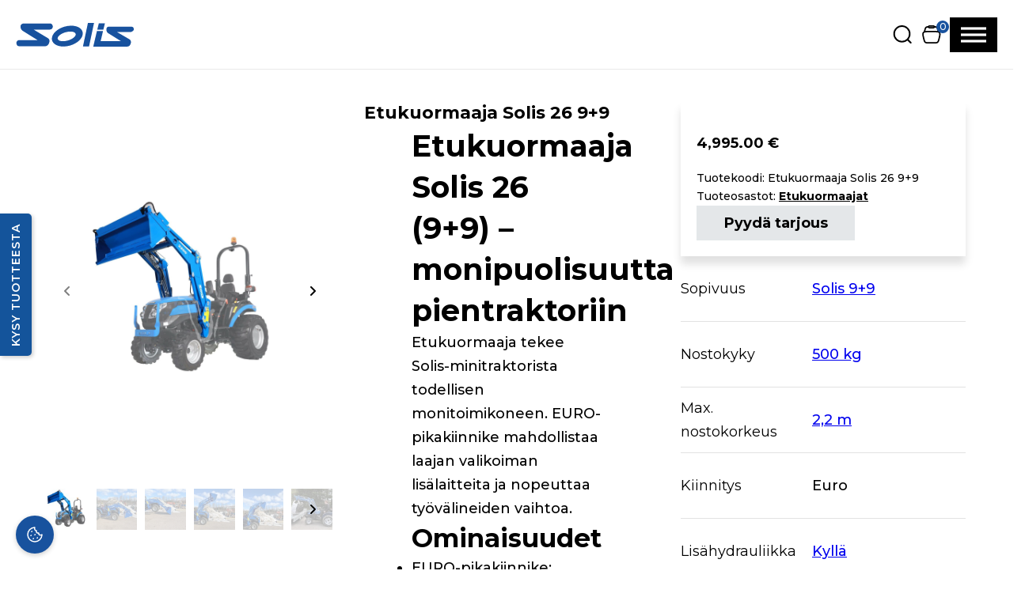

--- FILE ---
content_type: text/html; charset=UTF-8
request_url: https://solis.fi/product/etukuormaaja-solis-26-62/
body_size: 73371
content:
<!DOCTYPE html>
<html lang="fi">
<head>
<meta charset="UTF-8">
<meta name="viewport" content="width=device-width, initial-scale=1">
<!--
    &&&&&&&&&&       &&&&&&&&&&        &&&&&&&&&&  &&&&&&&&&&        &&&&&&&&&&       &&&&&&&&&&    
  &&&&&&&&&&&&&&   &&&&&&&&&&&&&&    &&&&&&&&&&&&&&&&&&&&&&&&&&    &&&&&&&&&&&&&&   &&&&&&&&&&&&&&  
&&&&&&&&&&&&&&&&& &&&&&&&&&&&&&&&& &&&&&&&&&&&&&&&&&&&&&&&&&&&&&& &&&&&&&&&&&&&&&& &&&&&&&&&&&&&&&&&
&&&&&&      &&&&&&&&&&&      &&&&&&&&&&&&     &&&&&&&&     &&&&&&&&&&&&      &&&&&&&&&&&&     &&&&&&
&&&&&       &&&&&&&&&&&       &&&&&&&&&&       &&&&&&       &&&&&&&&&&       &&&&&&&&&&&       &&&&&
&&&&&       &&&&&&&&&&&      &&&&&&&&&&&       &&&&&&       &&&&&&&&&&&      &&&&&&&&&&&       &&&&&
&&&&&       &&&&&&&&&&&&&&&&&&&&&&&&&&&&       &&&&&&       &&&&&&&&&&&&&&&&&&&&&&&&&&&&       &&&&&
&&&&&       &&&&&& &&&&&&&&&&&&&& &&&&&&       &&&&&&       &&&&&& &&&&&&&&&&&&&& &&&&&&       &&&&&
&&&&&        &&&&&    &&&&&&&&&   &&&&&&       &&&&&&       &&&&&&   &&&&&&&&&    &&&&&        &&&&&
-->
<title>Etukuormaaja Solis 26 9+9 - Solis Suomi</title>
<style>.flying-press-lazy-bg{background-image:none!important;}</style>
<link rel='preload' href='https://solis.fi/wp-content/uploads/solis-blue.svg' as='image' imagesrcset='' imagesizes=''/>
<link rel='preload' href='https://solis.fi/wp-content/uploads/solis_kuormaaja.jpg' as='image' imagesrcset='https://solis.fi/wp-content/uploads/solis_kuormaaja.jpg 1920w, https://solis.fi/wp-content/uploads/solis_kuormaaja-960x640.jpg 960w, https://solis.fi/wp-content/uploads/solis_kuormaaja-768x512.jpg 768w, https://solis.fi/wp-content/uploads/solis_kuormaaja-1536x1024.jpg 1536w, https://solis.fi/wp-content/uploads/solis_kuormaaja-600x400.jpg 600w' imagesizes='(max-width: 1920px) 100vw, 1920px'/>
<link rel='preload' href='https://solis.fi/wp-content/uploads/IMG_0144.jpg' as='image' imagesrcset='https://solis.fi/wp-content/uploads/IMG_0144.jpg 1920w, https://solis.fi/wp-content/uploads/IMG_0144-960x720.jpg 960w, https://solis.fi/wp-content/uploads/IMG_0144-768x576.jpg 768w, https://solis.fi/wp-content/uploads/IMG_0144-1536x1152.jpg 1536w, https://solis.fi/wp-content/uploads/IMG_0144-600x450.jpg 600w' imagesizes='(max-width: 1920px) 100vw, 1920px'/>
<link rel='preload' href='https://solis.fi/wp-content/uploads/IMG_0149.jpg' as='image' imagesrcset='https://solis.fi/wp-content/uploads/IMG_0149.jpg 1920w, https://solis.fi/wp-content/uploads/IMG_0149-960x720.jpg 960w, https://solis.fi/wp-content/uploads/IMG_0149-768x576.jpg 768w, https://solis.fi/wp-content/uploads/IMG_0149-1536x1152.jpg 1536w, https://solis.fi/wp-content/uploads/IMG_0149-600x450.jpg 600w' imagesizes='(max-width: 1920px) 100vw, 1920px'/>
<link rel='preload' href='https://solis.fi/wp-content/uploads/IMG_0146.jpg' as='image' imagesrcset='https://solis.fi/wp-content/uploads/IMG_0146.jpg 1920w, https://solis.fi/wp-content/uploads/IMG_0146-960x720.jpg 960w, https://solis.fi/wp-content/uploads/IMG_0146-768x576.jpg 768w, https://solis.fi/wp-content/uploads/IMG_0146-1536x1152.jpg 1536w, https://solis.fi/wp-content/uploads/IMG_0146-600x450.jpg 600w' imagesizes='(max-width: 1920px) 100vw, 1920px'/>
<link rel='preload' href='https://solis.fi/wp-content/uploads/solis_kuormaaja-150x150.jpg' as='image' imagesrcset='https://solis.fi/wp-content/uploads/solis_kuormaaja-150x150.jpg 150w, https://solis.fi/wp-content/uploads/solis_kuormaaja-300x300.jpg 300w, https://solis.fi/wp-content/uploads/solis_kuormaaja-100x100.jpg 100w' imagesizes='(max-width: 150px) 100vw, 150px'/>
<link rel='preload' href='https://solis.fi/wp-content/uploads/IMG_0144-150x150.jpg' as='image' imagesrcset='https://solis.fi/wp-content/uploads/IMG_0144-150x150.jpg 150w, https://solis.fi/wp-content/uploads/IMG_0144-300x300.jpg 300w, https://solis.fi/wp-content/uploads/IMG_0144-100x100.jpg 100w' imagesizes='(max-width: 150px) 100vw, 150px'/>
<link rel='preload' href='https://solis.fi/wp-content/uploads/IMG_0149-150x150.jpg' as='image' imagesrcset='https://solis.fi/wp-content/uploads/IMG_0149-150x150.jpg 150w, https://solis.fi/wp-content/uploads/IMG_0149-300x300.jpg 300w, https://solis.fi/wp-content/uploads/IMG_0149-100x100.jpg 100w' imagesizes='(max-width: 150px) 100vw, 150px'/>
<link rel='preload' href='https://solis.fi/wp-content/uploads/IMG_0146-150x150.jpg' as='image' imagesrcset='https://solis.fi/wp-content/uploads/IMG_0146-150x150.jpg 150w, https://solis.fi/wp-content/uploads/IMG_0146-300x300.jpg 300w, https://solis.fi/wp-content/uploads/IMG_0146-100x100.jpg 100w' imagesizes='(max-width: 150px) 100vw, 150px'/>
<link rel='preload' href='https://solis.fi/wp-content/uploads/IMG_0147-150x150.jpg' as='image' imagesrcset='https://solis.fi/wp-content/uploads/IMG_0147-150x150.jpg 150w, https://solis.fi/wp-content/uploads/IMG_0147-300x300.jpg 300w, https://solis.fi/wp-content/uploads/IMG_0147-100x100.jpg 100w' imagesizes='(max-width: 150px) 100vw, 150px'/>
<link rel='preload' href='https://solis.fi/wp-content/uploads/image-6-150x150.jpg' as='image' imagesrcset='https://solis.fi/wp-content/uploads/image-6-150x150.jpg 150w, https://solis.fi/wp-content/uploads/image-6-300x300.jpg 300w, https://solis.fi/wp-content/uploads/image-6-100x100.jpg 100w' imagesizes='(max-width: 150px) 100vw, 150px'/>
<link rel='preload' href='https://solis.fi/wp-content/uploads/H46A0844-scaled-1-150x150.jpg' as='image' imagesrcset='https://solis.fi/wp-content/uploads/H46A0844-scaled-1-150x150.jpg 150w, https://solis.fi/wp-content/uploads/H46A0844-scaled-1-300x300.jpg 300w, https://solis.fi/wp-content/uploads/H46A0844-scaled-1-100x100.jpg 100w' imagesizes='(max-width: 150px) 100vw, 150px'/>
<link rel='preload' href='https://solis.fi/wp-content/uploads/H46A0806-scaled-1-150x150.jpg' as='image' imagesrcset='https://solis.fi/wp-content/uploads/H46A0806-scaled-1-150x150.jpg 150w, https://solis.fi/wp-content/uploads/H46A0806-scaled-1-300x300.jpg 300w, https://solis.fi/wp-content/uploads/H46A0806-scaled-1-100x100.jpg 100w' imagesizes='(max-width: 150px) 100vw, 150px'/>
<link rel='preload' href='https://solis.fi/wp-content/uploads/H46A0798-scaled-1-150x150.jpg' as='image' imagesrcset='https://solis.fi/wp-content/uploads/H46A0798-scaled-1-150x150.jpg 150w, https://solis.fi/wp-content/uploads/H46A0798-scaled-1-300x300.jpg 300w, https://solis.fi/wp-content/uploads/H46A0798-scaled-1-100x100.jpg 100w' imagesizes='(max-width: 150px) 100vw, 150px'/>
<link rel='preload' href='https://solis.fi/wp-content/uploads/74451429_616737785765346_4994914710320054272_n-150x150.jpg' as='image' imagesrcset='https://solis.fi/wp-content/uploads/74451429_616737785765346_4994914710320054272_n-150x150.jpg 150w, https://solis.fi/wp-content/uploads/74451429_616737785765346_4994914710320054272_n-300x300.jpg 300w, https://solis.fi/wp-content/uploads/74451429_616737785765346_4994914710320054272_n-100x100.jpg 100w' imagesizes='(max-width: 150px) 100vw, 150px'/>
<link rel='preload' href='https://solis.fi/wp-content/uploads/75442883_601842307254894_6940338344819687424_o-150x150.jpg' as='image' imagesrcset='https://solis.fi/wp-content/uploads/75442883_601842307254894_6940338344819687424_o-150x150.jpg 150w, https://solis.fi/wp-content/uploads/75442883_601842307254894_6940338344819687424_o-300x300.jpg 300w, https://solis.fi/wp-content/uploads/75442883_601842307254894_6940338344819687424_o-100x100.jpg 100w' imagesizes='(max-width: 150px) 100vw, 150px'/>
<link rel='preload' href='https://solis.fi/wp-content/uploads/AJ6A6176-2-scaled-1-150x150.jpg' as='image' imagesrcset='https://solis.fi/wp-content/uploads/AJ6A6176-2-scaled-1-150x150.jpg 150w, https://solis.fi/wp-content/uploads/AJ6A6176-2-scaled-1-300x300.jpg 300w, https://solis.fi/wp-content/uploads/AJ6A6176-2-scaled-1-100x100.jpg 100w' imagesizes='(max-width: 150px) 100vw, 150px'/>
<link rel='preload' href='https://solis.fi/wp-content/uploads/J6A0832-scaled-1-150x150.jpg' as='image' imagesrcset='https://solis.fi/wp-content/uploads/J6A0832-scaled-1-150x150.jpg 150w, https://solis.fi/wp-content/uploads/J6A0832-scaled-1-300x300.jpg 300w, https://solis.fi/wp-content/uploads/J6A0832-scaled-1-100x100.jpg 100w' imagesizes='(max-width: 150px) 100vw, 150px'/>
<link rel='preload' href='https://solis.fi/wp-content/uploads/J6A0818-scaled-1-150x150.jpg' as='image' imagesrcset='https://solis.fi/wp-content/uploads/J6A0818-scaled-1-150x150.jpg 150w, https://solis.fi/wp-content/uploads/J6A0818-scaled-1-300x300.jpg 300w, https://solis.fi/wp-content/uploads/J6A0818-scaled-1-100x100.jpg 100w' imagesizes='(max-width: 150px) 100vw, 150px'/>
<link rel='preload' href='https://solis.fi/wp-content/uploads/IMG_0152-150x150.jpg' as='image' imagesrcset='https://solis.fi/wp-content/uploads/IMG_0152-150x150.jpg 150w, https://solis.fi/wp-content/uploads/IMG_0152-300x300.jpg 300w, https://solis.fi/wp-content/uploads/IMG_0152-100x100.jpg 100w' imagesizes='(max-width: 150px) 100vw, 150px'/>
<link rel='preload' href='https://solis.fi/wp-content/uploads/IMG_0151-150x150.jpg' as='image' imagesrcset='https://solis.fi/wp-content/uploads/IMG_0151-150x150.jpg 150w, https://solis.fi/wp-content/uploads/IMG_0151-300x300.jpg 300w, https://solis.fi/wp-content/uploads/IMG_0151-100x100.jpg 100w' imagesizes='(max-width: 150px) 100vw, 150px'/>
<link rel='preload' href='https://solis.fi/wp-content/uploads/IMG_0150-150x150.jpg' as='image' imagesrcset='https://solis.fi/wp-content/uploads/IMG_0150-150x150.jpg 150w, https://solis.fi/wp-content/uploads/IMG_0150-300x300.jpg 300w, https://solis.fi/wp-content/uploads/IMG_0150-100x100.jpg 100w' imagesizes='(max-width: 150px) 100vw, 150px'/>
<link rel='preload' href='https://solis.fi/wp-content/uploads/IMG_0148-150x150.jpg' as='image' imagesrcset='https://solis.fi/wp-content/uploads/IMG_0148-150x150.jpg 150w, https://solis.fi/wp-content/uploads/IMG_0148-300x300.jpg 300w, https://solis.fi/wp-content/uploads/IMG_0148-100x100.jpg 100w' imagesizes='(max-width: 150px) 100vw, 150px'/>
<link rel='preload' href='https://solis.fi/wp-content/uploads/IMG_0145-150x150.jpg' as='image' imagesrcset='https://solis.fi/wp-content/uploads/IMG_0145-150x150.jpg 150w, https://solis.fi/wp-content/uploads/IMG_0145-300x300.jpg 300w, https://solis.fi/wp-content/uploads/IMG_0145-100x100.jpg 100w' imagesizes='(max-width: 150px) 100vw, 150px'/>
<link rel='preload' href='https://solis.fi/wp-content/uploads/IMG_0143-150x150.jpg' as='image' imagesrcset='https://solis.fi/wp-content/uploads/IMG_0143-150x150.jpg 150w, https://solis.fi/wp-content/uploads/IMG_0143-300x300.jpg 300w, https://solis.fi/wp-content/uploads/IMG_0143-100x100.jpg 100w' imagesizes='(max-width: 150px) 100vw, 150px'/>
<link rel='preload' href='https://solis.fi/wp-content/uploads/IMG_0142-150x150.jpg' as='image' imagesrcset='https://solis.fi/wp-content/uploads/IMG_0142-150x150.jpg 150w, https://solis.fi/wp-content/uploads/IMG_0142-300x300.jpg 300w, https://solis.fi/wp-content/uploads/IMG_0142-100x100.jpg 100w' imagesizes='(max-width: 150px) 100vw, 150px'/>
<link rel='preload' href='https://solis.fi/wp-content/uploads/solis-white.svg' as='image' imagesrcset='' imagesizes=''/>
<link rel='preload' href='https://solis.fi/wp-content/cache/flying-press/JTUSjIg1_i6t8kCHKm459WlhyyTh89Y.woff2' as='font' type='font/woff2' fetchpriority='high' crossorigin='anonymous'>
            <!-- Google Tag Manager -->
            <script>
            window.dataLayer = window.dataLayer || [];
            (function(w,d,s,l,i){w[l]=w[l]||[];w[l].push({'gtm.start':
            new Date().getTime(),event:'gtm.js'});var f=d.getElementsByTagName(s)[0],
            j=d.createElement(s),dl=l!='dataLayer'?'&l='+l:'';j.async=true;j.src=
            'https://www.googletagmanager.com/gtm.js?id='+i+dl;f.parentNode.insertBefore(j,f);
            })(window,document,'script','dataLayer','GTM-5S543LMQ');
            </script>
            <!-- End Google Tag Manager -->
            <meta property="product:price:amount" content="4995">
<meta property="product:price:currency" content="EUR">
<meta name="dc.title" content="Etukuormaaja Solis 26 9+9 - Solis Suomi">
<meta name="dc.description" content="Etukuormaaja Solis 26 (9+9) – monipuolisuutta pientraktoriin Etukuormaaja tekee Solis-minitraktorista todellisen monitoimikoneen. EURO- pikakiinnike mahdollistaa laajan valikoiman lisälaitteita ja nopeuttaa työvälineiden vaihtoa. Ominaisuudet EURO-pikakiinnike: yhteensopiva lukuisten lisälaitteiden kanssa (esim. kauhat, puskulevyt, paalipihdit). Lisähydrauliikka vakiona: helppo ohjaus puskulevylle, paalipihdille ja muille hydraulisille työlaitteille. Kaksitoiminen hydrauliikka: mahdollistaa kuormaajan painatuksen maata vasten, esim.&hellip;">
<meta name="dc.relation" content="https://solis.fi/product/etukuormaaja-solis-26-62/">
<meta name="dc.source" content="https://solis.fi/">
<meta name="dc.language" content="fi">
<meta name="description" content="Etukuormaaja Solis 26 (9+9) – monipuolisuutta pientraktoriin Etukuormaaja tekee Solis-minitraktorista todellisen monitoimikoneen. EURO- pikakiinnike mahdollistaa laajan valikoiman lisälaitteita ja nopeuttaa työvälineiden vaihtoa. Ominaisuudet EURO-pikakiinnike: yhteensopiva lukuisten lisälaitteiden kanssa (esim. kauhat, puskulevyt, paalipihdit). Lisähydrauliikka vakiona: helppo ohjaus puskulevylle, paalipihdille ja muille hydraulisille työlaitteille. Kaksitoiminen hydrauliikka: mahdollistaa kuormaajan painatuksen maata vasten, esim.&hellip;">
<meta name="robots" content="index, follow, max-snippet:-1, max-image-preview:large, max-video-preview:-1">
<link rel="canonical" href="https://solis.fi/product/etukuormaaja-solis-26-62/">
<meta property="og:url" content="https://solis.fi/product/etukuormaaja-solis-26-62/">
<meta property="og:site_name" content="Solis Suomi">
<meta property="og:locale" content="fi">
<meta property="og:type" content="product">
<meta property="og:title" content="Etukuormaaja Solis 26 9+9 - Solis Suomi">
<meta property="og:description" content="Etukuormaaja Solis 26 (9+9) – monipuolisuutta pientraktoriin Etukuormaaja tekee Solis-minitraktorista todellisen monitoimikoneen. EURO- pikakiinnike mahdollistaa laajan valikoiman lisälaitteita ja nopeuttaa työvälineiden vaihtoa. Ominaisuudet EURO-pikakiinnike: yhteensopiva lukuisten lisälaitteiden kanssa (esim. kauhat, puskulevyt, paalipihdit). Lisähydrauliikka vakiona: helppo ohjaus puskulevylle, paalipihdille ja muille hydraulisille työlaitteille. Kaksitoiminen hydrauliikka: mahdollistaa kuormaajan painatuksen maata vasten, esim.&hellip;">
<meta property="og:image" content="https://solis.fi/wp-content/uploads/solis_kuormaaja.jpg">
<meta property="og:image:secure_url" content="https://solis.fi/wp-content/uploads/solis_kuormaaja.jpg">
<meta property="og:image:width" content="1920">
<meta property="og:image:height" content="1280">
<meta name="twitter:card" content="summary">
<meta name="twitter:title" content="Etukuormaaja Solis 26 9+9 - Solis Suomi">
<meta name="twitter:description" content="Etukuormaaja Solis 26 (9+9) – monipuolisuutta pientraktoriin Etukuormaaja tekee Solis-minitraktorista todellisen monitoimikoneen. EURO- pikakiinnike mahdollistaa laajan valikoiman lisälaitteita ja nopeuttaa työvälineiden vaihtoa. Ominaisuudet EURO-pikakiinnike: yhteensopiva lukuisten lisälaitteiden kanssa (esim. kauhat, puskulevyt, paalipihdit). Lisähydrauliikka vakiona: helppo ohjaus puskulevylle, paalipihdille ja muille hydraulisille työlaitteille. Kaksitoiminen hydrauliikka: mahdollistaa kuormaajan painatuksen maata vasten, esim.&hellip;">
<meta name="twitter:image" content="https://solis.fi/wp-content/uploads/solis_kuormaaja.jpg">
<link rel='dns-prefetch' href='//client.crisp.chat' />

<link rel="alternate" title="oEmbed (JSON)" type="application/json+oembed" href="https://solis.fi/wp-json/oembed/1.0/embed?url=https%3A%2F%2Fsolis.fi%2Fproduct%2Fetukuormaaja-solis-26-62%2F" />
<link rel="alternate" title="oEmbed (XML)" type="text/xml+oembed" href="https://solis.fi/wp-json/oembed/1.0/embed?url=https%3A%2F%2Fsolis.fi%2Fproduct%2Fetukuormaaja-solis-26-62%2F&#038;format=xml" />
<style id='wp-img-auto-sizes-contain-inline-css'>img:is([sizes=auto i],[sizes^="auto," i]){contain-intrinsic-size:3000px 1500px}
/*# sourceURL=wp-img-auto-sizes-contain-inline-css */</style>
<link rel='stylesheet' id='bricks-advanced-themer-css' href='https://solis.fi/wp-content/plugins/bricks-advanced-themer/assets/css/bricks-advanced-themer.css?ver=1764829887' media='all' />
<style id='bricks-advanced-themer-inline-css'>:root,.brxc-light-colors, html[data-theme="dark"] .brxc-reversed-colors, html[data-theme="light"] .brxc-initial-colors{--black:#000000;--dark:#1a1a1a;--white:#ffffff;--blue:#18529e;--grey:#f8f8f8;--darkgrey:#dedede;--textgrey:#676767;--orange:#ff431e;}html[data-theme="dark"],.brxc-dark-colors, html[data-theme="light"] .brxc-reversed-colors, html[data-theme="dark"] .brxc-initial-colors{}.has-text-color{color: var(--brxc-gutenberg-color)}.has-background,.has-background-color,.has-background-dim{background-color: var(--brxc-gutenberg-bg-color)}.has-border,.has-border-color{border-color: var(--brxc-gutenberg-border-color)}[class*="has-black-color"]{--brxc-gutenberg-color:var(--black);}[class*="has-black-background-color"]{--brxc-gutenberg-bg-color:var(--black);}[class*="has-black-border-color"]{--brxc-gutenberg-border-color:var(--black);}[class*="has-dark-color"]{--brxc-gutenberg-color:var(--dark);}[class*="has-dark-background-color"]{--brxc-gutenberg-bg-color:var(--dark);}[class*="has-dark-border-color"]{--brxc-gutenberg-border-color:var(--dark);}[class*="has-white-color"]{--brxc-gutenberg-color:var(--white);}[class*="has-white-background-color"]{--brxc-gutenberg-bg-color:var(--white);}[class*="has-white-border-color"]{--brxc-gutenberg-border-color:var(--white);}[class*="has-blue-color"]{--brxc-gutenberg-color:var(--blue);}[class*="has-blue-background-color"]{--brxc-gutenberg-bg-color:var(--blue);}[class*="has-blue-border-color"]{--brxc-gutenberg-border-color:var(--blue);}[class*="has-grey-color"]{--brxc-gutenberg-color:var(--grey);}[class*="has-grey-background-color"]{--brxc-gutenberg-bg-color:var(--grey);}[class*="has-grey-border-color"]{--brxc-gutenberg-border-color:var(--grey);}[class*="has-darkgrey-color"]{--brxc-gutenberg-color:var(--darkgrey);}[class*="has-darkgrey-background-color"]{--brxc-gutenberg-bg-color:var(--darkgrey);}[class*="has-darkgrey-border-color"]{--brxc-gutenberg-border-color:var(--darkgrey);}[class*="has-textgrey-color"]{--brxc-gutenberg-color:var(--textgrey);}[class*="has-textgrey-background-color"]{--brxc-gutenberg-bg-color:var(--textgrey);}[class*="has-textgrey-border-color"]{--brxc-gutenberg-border-color:var(--textgrey);}[class*="has-orange-color"]{--brxc-gutenberg-color:var(--orange);}[class*="has-orange-background-color"]{--brxc-gutenberg-bg-color:var(--orange);}[class*="has-orange-border-color"]{--brxc-gutenberg-border-color:var(--orange);}
/*# sourceURL=bricks-advanced-themer-inline-css */</style>
<link rel='stylesheet' id='woo-carrier-agents-blocks-style-css' href='https://solis.fi/wp-content/plugins/woo-carrier-agents/assets/css/woo-carrier-agents.css?ver=2.0.0' media='all' />
<link rel='stylesheet' id='iframemanager-css' href='https://solis.fi/wp-content/plugins/nomon-cookie-notification/assets/iframemanager.css?ver=1.2.5' media='all' />
<link rel='stylesheet' id='cookieconsent-css-css' href='https://solis.fi/wp-content/plugins/nomon-cookie-notification/assets/cookieconsent.css?ver=3.0.1' media='all' />
<link rel='stylesheet' id='cookie-custom-css-css' href='https://solis.fi/wp-content/plugins/nomon-cookie-notification/assets/cookie-custom.css?ver=1.0.0' media='all' />
<style id='cookie-custom-css-inline-css'>:root{--cc-btn-primary-bg:#18529e;--cc-btn-primary-border-color:#18529e;--cc-btn-primary-color:#fff;--cc-btn-primary-hover-bg:#18529e;--cc-btn-primary-hover-border-color:#18529e;--cc-btn-primary-hover-color:#fff}
/*# sourceURL=cookie-custom-css-inline-css */</style>
<link rel='stylesheet' id='bu-stylesheet-css' href='https://solis.fi/wp-content/plugins/bricksultimate/assets/css/elements/bricksultimate.min.css?ver=1759472616' media='all' />
<link rel='stylesheet' id='buwoo-stylesheet-css' href='https://solis.fi/wp-content/plugins/bricksultimate/assets/css/elements/bu-woo.min.css?ver=1759472616' media='all' />
<style id='classic-theme-styles-inline-css'>/*! This file is auto-generated */
.wp-block-button__link{color:#fff;background-color:#32373c;border-radius:9999px;box-shadow:none;text-decoration:none;padding:calc(.667em + 2px) calc(1.333em + 2px);font-size:1.125em}.wp-block-file__button{background:#32373c;color:#fff;text-decoration:none}
/*# sourceURL=/wp-includes/css/classic-themes.min.css */</style>
<link rel='stylesheet' id='cr-frontend-css-css' href='https://solis.fi/wp-content/plugins/customer-reviews-woocommerce/css/frontend.css?ver=5.83.4' media='all' />
<link rel='stylesheet' id='nmn-modal-css' href='https://solis.fi/wp-content/plugins/nomon-bricks-woo/css/nmn-modal.css?ver=1' media='all' />
<link rel='stylesheet' id='photoswipe-css' href='https://solis.fi/wp-content/plugins/woocommerce/assets/css/photoswipe/photoswipe.min.css?ver=10.2.3' media='all' />
<link rel='stylesheet' id='photoswipe-default-skin-css' href='https://solis.fi/wp-content/plugins/woocommerce/assets/css/photoswipe/default-skin/default-skin.min.css?ver=10.2.3' media='all' />
<style id='woocommerce-inline-inline-css'>.woocommerce form .form-row .required { visibility: visible; }
/*# sourceURL=woocommerce-inline-inline-css */</style>
<link rel='stylesheet' id='wcboost-variation-swatches-css' href='https://solis.fi/wp-content/plugins/wcboost-variation-swatches/assets/css/frontend.css?ver=1.1.2' media='all' />
<style id='wcboost-variation-swatches-inline-css'>:root { --wcboost-swatches-item-width: 30px; --wcboost-swatches-item-height: 30px; }
/*# sourceURL=wcboost-variation-swatches-inline-css */</style>
<link rel='stylesheet' id='nomon-helper-quick-contact-css' href='https://solis.fi/wp-content/plugins/nomon-helper/css/quick-contact.css?ver=1.14.13.1767118924' media='all' />
<style id='nomon-helper-quick-contact-inline-css'>:root {
                --nomon-quick-contact-button-bg: #14549b;
                --nomon-quick-contact-button-text: #ffffff;
                --nomon-quick-contact-modal-bg: #ffffff;
                --nomon-quick-contact-modal-text: #000000;
                --nomon-quick-contact-close-button: #14549b;
            }
        
/*# sourceURL=nomon-helper-quick-contact-inline-css */</style>
<link rel='stylesheet' id='brands-styles-css' href='https://solis.fi/wp-content/plugins/woocommerce/assets/css/brands.css?ver=10.2.3' media='all' />
<link rel='stylesheet' id='bricks-frontend-css' href='https://solis.fi/wp-content/themes/bricks/assets/css/frontend.min.css?ver=1758653918' media='all' />
<style id='bricks-frontend-inline-css'>#buwoo-notice {cursor: pointer;position: fixed;right: 0px;z-index: 9999;bottom: 0px;margin-bottom: 15px; margin-right: 15px;} #buwoo-notice .notice-content{position: static; -webkit-transition: -webkit-transform 0.5s cubic-bezier(0.77, 0, 0.175, 1), box-shadow 0.5s cubic-bezier(0.77, 0, 0.175, 1); -o-transition: -o-transform 0.5s cubic-bezier(0.77, 0, 0.175, 1), box-shadow 0.5s cubic-bezier(0.77, 0, 0.175, 1); -moz-transition: -moz-transform 0.5s cubic-bezier(0.77, 0, 0.175, 1), box-shadow 0.5s cubic-bezier(0.77, 0, 0.175, 1); transition: transform 0.5s cubic-bezier(0.77, 0, 0.175, 1), box-shadow 0.5s cubic-bezier(0.77, 0, 0.175, 1); -webkit-transform: translate(110%, 0); -o-transform: translate(110%, 0); -moz-transform: translate(110%, 0); transform: translate(110%, 0);} .slide-from-right{-webkit-transform: none!important;-ms-transform: none !important;-moz-transform: none!important;transform: none!important;}
 .x-hamburger{font:inherit;display:inline-flex;overflow:visible;margin:0;padding:15px;cursor:pointer;transition-timing-function:linear;transition-duration:.3s;transition-property:opacity,filter;text-transform:none;color:inherit;border:0;background-color:transparent}.x-hamburger.is-active:hover,.x-hamburger:hover{opacity:.7}.x-hamburger.is-active .x-hamburger-inner,.x-hamburger.is-active .x-hamburger-inner:after,.x-hamburger.is-active .x-hamburger-inner:before{background-color:var(--x-burger-line-color)}.x-hamburger-box{position:relative;display:inline-block;width:40px;height:24px}.x-hamburger-inner{top:50%;display:block;margin-top:-2px}.x-hamburger-inner,.x-hamburger-inner:after,.x-hamburger-inner:before{position:absolute;width:40px;height:4px;transition-timing-function:ease;transition-duration:.3s;transition-property:transform;border-radius:var(--x-burger-line-radius);background-color:var(--x-burger-line-color)}.x-hamburger-inner:after,.x-hamburger-inner:before{display:block;content:""}.x-hamburger-inner:before{top:-10px}.x-hamburger-inner:after{bottom:-10px}.x-hamburger--3dx .x-hamburger-box{perspective:80px}.x-hamburger--3dx .x-hamburger-inner{transition:transform .4s cubic-bezier(.645,.045,.355,1),background-color 0s cubic-bezier(.645,.045,.355,1) .1s}.x-hamburger--3dx .x-hamburger-inner:after,.x-hamburger--3dx .x-hamburger-inner:before{transition:transform 0s cubic-bezier(.645,.045,.355,1) .1s}.x-hamburger--3dx.is-active .x-hamburger-inner{transform:rotateY(180deg);background-color:transparent!important}.x-hamburger--3dx.is-active .x-hamburger-inner:before{transform:translate3d(0,10px,0) rotate(45deg)}.x-hamburger--3dx.is-active .x-hamburger-inner:after{transform:translate3d(0,-10px,0) rotate(-45deg)}.x-hamburger--3dx-r .x-hamburger-box{perspective:80px}.x-hamburger--3dx-r .x-hamburger-inner{transition:transform .4s cubic-bezier(.645,.045,.355,1),background-color 0s cubic-bezier(.645,.045,.355,1) .1s}.x-hamburger--3dx-r .x-hamburger-inner:after,.x-hamburger--3dx-r .x-hamburger-inner:before{transition:transform 0s cubic-bezier(.645,.045,.355,1) .1s}.x-hamburger--3dx-r.is-active .x-hamburger-inner{transform:rotateY(-180deg);background-color:transparent!important}.x-hamburger--3dx-r.is-active .x-hamburger-inner:before{transform:translate3d(0,10px,0) rotate(45deg)}.x-hamburger--3dx-r.is-active .x-hamburger-inner:after{transform:translate3d(0,-10px,0) rotate(-45deg)}.x-hamburger--3dy .x-hamburger-box{perspective:80px}.x-hamburger--3dy .x-hamburger-inner{transition:transform .4s cubic-bezier(.645,.045,.355,1),background-color 0s cubic-bezier(.645,.045,.355,1) .1s}.x-hamburger--3dy .x-hamburger-inner:after,.x-hamburger--3dy .x-hamburger-inner:before{transition:transform 0s cubic-bezier(.645,.045,.355,1) .1s}.x-hamburger--3dy.is-active .x-hamburger-inner{transform:rotateX(-180deg);background-color:transparent!important}.x-hamburger--3dy.is-active .x-hamburger-inner:before{transform:translate3d(0,10px,0) rotate(45deg)}.x-hamburger--3dy.is-active .x-hamburger-inner:after{transform:translate3d(0,-10px,0) rotate(-45deg)}.x-hamburger--3dy-r .x-hamburger-box{perspective:80px}.x-hamburger--3dy-r .x-hamburger-inner{transition:transform .4s cubic-bezier(.645,.045,.355,1),background-color 0s cubic-bezier(.645,.045,.355,1) .1s}.x-hamburger--3dy-r .x-hamburger-inner:after,.x-hamburger--3dy-r .x-hamburger-inner:before{transition:transform 0s cubic-bezier(.645,.045,.355,1) .1s}.x-hamburger--3dy-r.is-active .x-hamburger-inner{transform:rotateX(180deg);background-color:transparent!important}.x-hamburger--3dy-r.is-active .x-hamburger-inner:before{transform:translate3d(0,10px,0) rotate(45deg)}.x-hamburger--3dy-r.is-active .x-hamburger-inner:after{transform:translate3d(0,-10px,0) rotate(-45deg)}.x-hamburger--3dxy .x-hamburger-box{perspective:80px}.x-hamburger--3dxy .x-hamburger-inner{transition:transform .4s cubic-bezier(.645,.045,.355,1),background-color 0s cubic-bezier(.645,.045,.355,1) .1s}.x-hamburger--3dxy .x-hamburger-inner:after,.x-hamburger--3dxy .x-hamburger-inner:before{transition:transform 0s cubic-bezier(.645,.045,.355,1) .1s}.x-hamburger--3dxy.is-active .x-hamburger-inner{transform:rotateX(180deg) rotateY(180deg);background-color:transparent!important}.x-hamburger--3dxy.is-active .x-hamburger-inner:before{transform:translate3d(0,10px,0) rotate(45deg)}.x-hamburger--3dxy.is-active .x-hamburger-inner:after{transform:translate3d(0,-10px,0) rotate(-45deg)}.x-hamburger--3dxy-r .x-hamburger-box{perspective:80px}.x-hamburger--3dxy-r .x-hamburger-inner{transition:transform .4s cubic-bezier(.645,.045,.355,1),background-color 0s cubic-bezier(.645,.045,.355,1) .1s}.x-hamburger--3dxy-r .x-hamburger-inner:after,.x-hamburger--3dxy-r .x-hamburger-inner:before{transition:transform 0s cubic-bezier(.645,.045,.355,1) .1s}.x-hamburger--3dxy-r.is-active .x-hamburger-inner{transform:rotateX(180deg) rotateY(180deg) rotate(-180deg);background-color:transparent!important}.x-hamburger--3dxy-r.is-active .x-hamburger-inner:before{transform:translate3d(0,10px,0) rotate(45deg)}.x-hamburger--3dxy-r.is-active .x-hamburger-inner:after{transform:translate3d(0,-10px,0) rotate(-45deg)}.x-hamburger--arrow.is-active .x-hamburger-inner:before{transform:translate3d(-8px,0,0) rotate(-45deg) scaleX(.7)}.x-hamburger--arrow.is-active .x-hamburger-inner:after{transform:translate3d(-8px,0,0) rotate(45deg) scaleX(.7)}.x-hamburger--arrow-r.is-active .x-hamburger-inner:before{transform:translate3d(8px,0,0) rotate(45deg) scaleX(.7)}.x-hamburger--arrow-r.is-active .x-hamburger-inner:after{transform:translate3d(8px,0,0) rotate(-45deg) scaleX(.7)}.x-hamburger--arrowalt .x-hamburger-inner:before{transition:top .1s ease .1s,transform .1s cubic-bezier(.165,.84,.44,1)}.x-hamburger--arrowalt .x-hamburger-inner:after{transition:bottom .1s ease .1s,transform .1s cubic-bezier(.165,.84,.44,1)}.x-hamburger--arrowalt.is-active .x-hamburger-inner:before{top:0;transition:top .1s ease,transform .1s cubic-bezier(.895,.03,.685,.22) .1s;transform:translate3d(-8px,-10px,0) rotate(-45deg) scaleX(.7)}.x-hamburger--arrowalt.is-active .x-hamburger-inner:after{bottom:0;transition:bottom .1s ease,transform .1s cubic-bezier(.895,.03,.685,.22) .1s;transform:translate3d(-8px,10px,0) rotate(45deg) scaleX(.7)}.x-hamburger--arrowalt-r .x-hamburger-inner:before{transition:top .1s ease .1s,transform .1s cubic-bezier(.165,.84,.44,1)}.x-hamburger--arrowalt-r .x-hamburger-inner:after{transition:bottom .1s ease .1s,transform .1s cubic-bezier(.165,.84,.44,1)}.x-hamburger--arrowalt-r.is-active .x-hamburger-inner:before{top:0;transition:top .1s ease,transform .1s cubic-bezier(.895,.03,.685,.22) .1s;transform:translate3d(8px,-10px,0) rotate(45deg) scaleX(.7)}.x-hamburger--arrowalt-r.is-active .x-hamburger-inner:after{bottom:0;transition:bottom .1s ease,transform .1s cubic-bezier(.895,.03,.685,.22) .1s;transform:translate3d(8px,10px,0) rotate(-45deg) scaleX(.7)}.x-hamburger--arrowturn.is-active .x-hamburger-inner{transform:rotate(-180deg)}.x-hamburger--arrowturn.is-active .x-hamburger-inner:before{transform:translate3d(8px,0,0) rotate(45deg) scaleX(.7)}.x-hamburger--arrowturn.is-active .x-hamburger-inner:after{transform:translate3d(8px,0,0) rotate(-45deg) scaleX(.7)}.x-hamburger--arrowturn-r.is-active .x-hamburger-inner{transform:rotate(-180deg)}.x-hamburger--arrowturn-r.is-active .x-hamburger-inner:before{transform:translate3d(-8px,0,0) rotate(-45deg) scaleX(.7)}.x-hamburger--arrowturn-r.is-active .x-hamburger-inner:after{transform:translate3d(-8px,0,0) rotate(45deg) scaleX(.7)}.x-hamburger--boring .x-hamburger-inner,.x-hamburger--boring .x-hamburger-inner:after,.x-hamburger--boring .x-hamburger-inner:before{transition-property:none}.x-hamburger--boring.is-active .x-hamburger-inner{transform:rotate(45deg)}.x-hamburger--boring.is-active .x-hamburger-inner:before{top:0;opacity:0}.x-hamburger--boring.is-active .x-hamburger-inner:after{bottom:0;transform:rotate(-90deg)}.x-hamburger--collapse .x-hamburger-inner{top:auto;bottom:0;transition-delay:.13s;transition-timing-function:cubic-bezier(.55,.055,.675,.19);transition-duration:.13s}.x-hamburger--collapse .x-hamburger-inner:after{top:-20px;transition:top .2s cubic-bezier(.33333,.66667,.66667,1) .2s,opacity .1s linear}.x-hamburger--collapse .x-hamburger-inner:before{transition:top .12s cubic-bezier(.33333,.66667,.66667,1) .2s,transform .13s cubic-bezier(.55,.055,.675,.19)}.x-hamburger--collapse.is-active .x-hamburger-inner{transition-delay:.22s;transition-timing-function:cubic-bezier(.215,.61,.355,1);transform:translate3d(0,-10px,0) rotate(-45deg)}.x-hamburger--collapse.is-active .x-hamburger-inner:after{top:0;transition:top .2s cubic-bezier(.33333,0,.66667,.33333),opacity .1s linear .22s;opacity:0}.x-hamburger--collapse.is-active .x-hamburger-inner:before{top:0;transition:top .1s cubic-bezier(.33333,0,.66667,.33333) .16s,transform .13s cubic-bezier(.215,.61,.355,1) .25s;transform:rotate(-90deg)}.x-hamburger--collapse-r .x-hamburger-inner{top:auto;bottom:0;transition-delay:.13s;transition-timing-function:cubic-bezier(.55,.055,.675,.19);transition-duration:.13s}.x-hamburger--collapse-r .x-hamburger-inner:after{top:-20px;transition:top .2s cubic-bezier(.33333,.66667,.66667,1) .2s,opacity .1s linear}.x-hamburger--collapse-r .x-hamburger-inner:before{transition:top .12s cubic-bezier(.33333,.66667,.66667,1) .2s,transform .13s cubic-bezier(.55,.055,.675,.19)}.x-hamburger--collapse-r.is-active .x-hamburger-inner{transition-delay:.22s;transition-timing-function:cubic-bezier(.215,.61,.355,1);transform:translate3d(0,-10px,0) rotate(45deg)}.x-hamburger--collapse-r.is-active .x-hamburger-inner:after{top:0;transition:top .2s cubic-bezier(.33333,0,.66667,.33333),opacity .1s linear .22s;opacity:0}.x-hamburger--collapse-r.is-active .x-hamburger-inner:before{top:0;transition:top .1s cubic-bezier(.33333,0,.66667,.33333) .16s,transform .13s cubic-bezier(.215,.61,.355,1) .25s;transform:rotate(90deg)}.x-hamburger--elastic .x-hamburger-inner{top:2px;transition-timing-function:cubic-bezier(.68,-.55,.265,1.55);transition-duration:.275s}.x-hamburger--elastic .x-hamburger-inner:before{top:10px;transition:opacity .125s ease .275s}.x-hamburger--elastic .x-hamburger-inner:after{top:20px;transition:transform .275s cubic-bezier(.68,-.55,.265,1.55)}.x-hamburger--elastic.is-active .x-hamburger-inner{transition-delay:75ms;transform:translate3d(0,10px,0) rotate(135deg)}.x-hamburger--elastic.is-active .x-hamburger-inner:before{transition-delay:0s;opacity:0}.x-hamburger--elastic.is-active .x-hamburger-inner:after{transition-delay:75ms;transform:translate3d(0,-20px,0) rotate(-270deg)}.x-hamburger--elastic-r .x-hamburger-inner{top:2px;transition-timing-function:cubic-bezier(.68,-.55,.265,1.55);transition-duration:.275s}.x-hamburger--elastic-r .x-hamburger-inner:before{top:10px;transition:opacity .125s ease .275s}.x-hamburger--elastic-r .x-hamburger-inner:after{top:20px;transition:transform .275s cubic-bezier(.68,-.55,.265,1.55)}.x-hamburger--elastic-r.is-active .x-hamburger-inner{transition-delay:75ms;transform:translate3d(0,10px,0) rotate(-135deg)}.x-hamburger--elastic-r.is-active .x-hamburger-inner:before{transition-delay:0s;opacity:0}.x-hamburger--elastic-r.is-active .x-hamburger-inner:after{transition-delay:75ms;transform:translate3d(0,-20px,0) rotate(270deg)}.x-hamburger--emphatic{overflow:hidden}.x-hamburger--emphatic .x-hamburger-inner{transition:background-color .125s ease-in .175s}.x-hamburger--emphatic .x-hamburger-inner:before{left:0;transition:transform .125s cubic-bezier(.6,.04,.98,.335),top .05s linear .125s,left .125s ease-in .175s}.x-hamburger--emphatic .x-hamburger-inner:after{top:10px;right:0;transition:transform .125s cubic-bezier(.6,.04,.98,.335),top .05s linear .125s,right .125s ease-in .175s}.x-hamburger--emphatic.is-active .x-hamburger-inner{transition-delay:0s;transition-timing-function:ease-out;background-color:transparent!important}.x-hamburger--emphatic.is-active .x-hamburger-inner:before{top:-80px;left:-80px;transition:left .125s ease-out,top .05s linear .125s,transform .125s cubic-bezier(.075,.82,.165,1) .175s;transform:translate3d(80px,80px,0) rotate(45deg)}.x-hamburger--emphatic.is-active .x-hamburger-inner:after{top:-80px;right:-80px;transition:right .125s ease-out,top .05s linear .125s,transform .125s cubic-bezier(.075,.82,.165,1) .175s;transform:translate3d(-80px,80px,0) rotate(-45deg)}.x-hamburger--emphatic-r{overflow:hidden}.x-hamburger--emphatic-r .x-hamburger-inner{transition:background-color .125s ease-in .175s}.x-hamburger--emphatic-r .x-hamburger-inner:before{left:0;transition:transform .125s cubic-bezier(.6,.04,.98,.335),top .05s linear .125s,left .125s ease-in .175s}.x-hamburger--emphatic-r .x-hamburger-inner:after{top:10px;right:0;transition:transform .125s cubic-bezier(.6,.04,.98,.335),top .05s linear .125s,right .125s ease-in .175s}.x-hamburger--emphatic-r.is-active .x-hamburger-inner{transition-delay:0s;transition-timing-function:ease-out;background-color:transparent!important}.x-hamburger--emphatic-r.is-active .x-hamburger-inner:before{top:80px;left:-80px;transition:left .125s ease-out,top .05s linear .125s,transform .125s cubic-bezier(.075,.82,.165,1) .175s;transform:translate3d(80px,-80px,0) rotate(-45deg)}.x-hamburger--emphatic-r.is-active .x-hamburger-inner:after{top:80px;right:-80px;transition:right .125s ease-out,top .05s linear .125s,transform .125s cubic-bezier(.075,.82,.165,1) .175s;transform:translate3d(-80px,-80px,0) rotate(45deg)}.x-hamburger--minus .x-hamburger-inner:after,.x-hamburger--minus .x-hamburger-inner:before{transition:bottom .08s ease-out 0s,top .08s ease-out 0s,opacity 0s linear}.x-hamburger--minus.is-active .x-hamburger-inner:after,.x-hamburger--minus.is-active .x-hamburger-inner:before{transition:bottom .08s ease-out,top .08s ease-out,opacity 0s linear .08s;opacity:0}.x-hamburger--minus.is-active .x-hamburger-inner:before{top:0}.x-hamburger--minus.is-active .x-hamburger-inner:after{bottom:0}.x-hamburger--slider .x-hamburger-inner{top:2px}.x-hamburger--slider .x-hamburger-inner:before{top:10px;transition-timing-function:ease;transition-duration:.4s;transition-property:transform,opacity}.x-hamburger--slider .x-hamburger-inner:after{top:20px}.x-hamburger--slider.is-active .x-hamburger-inner{transform:translate3d(0,10px,0) rotate(45deg)}.x-hamburger--slider.is-active .x-hamburger-inner:before{transform:rotate(-45deg) translate3d(-5.71429px,-6px,0);opacity:0}.x-hamburger--slider.is-active .x-hamburger-inner:after{transform:translate3d(0,-20px,0) rotate(-90deg)}.x-hamburger--slider-r .x-hamburger-inner{top:2px}.x-hamburger--slider-r .x-hamburger-inner:before{top:10px;transition-timing-function:ease;transition-duration:.4s;transition-property:transform,opacity}.x-hamburger--slider-r .x-hamburger-inner:after{top:20px}.x-hamburger--slider-r.is-active .x-hamburger-inner{transform:translate3d(0,10px,0) rotate(-45deg)}.x-hamburger--slider-r.is-active .x-hamburger-inner:before{transform:rotate(45deg) translate3d(5.71429px,-6px,0);opacity:0}.x-hamburger--slider-r.is-active .x-hamburger-inner:after{transform:translate3d(0,-20px,0) rotate(90deg)}.x-hamburger--spin .x-hamburger-inner{transition-timing-function:cubic-bezier(.55,.055,.675,.19);transition-duration:.22s}.x-hamburger--spin .x-hamburger-inner:before{transition:top .1s ease-in .25s,opacity .1s ease-in}.x-hamburger--spin .x-hamburger-inner:after{transition:bottom .1s ease-in .25s,transform .22s cubic-bezier(.55,.055,.675,.19)}.x-hamburger--spin.is-active .x-hamburger-inner{transition-delay:.12s;transition-timing-function:cubic-bezier(.215,.61,.355,1);transform:rotate(225deg)}.x-hamburger--spin.is-active .x-hamburger-inner:before{top:0;transition:top .1s ease-out,opacity .1s ease-out .12s;opacity:0}.x-hamburger--spin.is-active .x-hamburger-inner:after{bottom:0;transition:bottom .1s ease-out,transform .22s cubic-bezier(.215,.61,.355,1) .12s;transform:rotate(-90deg)}.x-hamburger--spin-r .x-hamburger-inner{transition-timing-function:cubic-bezier(.55,.055,.675,.19);transition-duration:.22s}.x-hamburger--spin-r .x-hamburger-inner:before{transition:top .1s ease-in .25s,opacity .1s ease-in}.x-hamburger--spin-r .x-hamburger-inner:after{transition:bottom .1s ease-in .25s,transform .22s cubic-bezier(.55,.055,.675,.19)}.x-hamburger--spin-r.is-active .x-hamburger-inner{transition-delay:.12s;transition-timing-function:cubic-bezier(.215,.61,.355,1);transform:rotate(-225deg)}.x-hamburger--spin-r.is-active .x-hamburger-inner:before{top:0;transition:top .1s ease-out,opacity .1s ease-out .12s;opacity:0}.x-hamburger--spin-r.is-active .x-hamburger-inner:after{bottom:0;transition:bottom .1s ease-out,transform .22s cubic-bezier(.215,.61,.355,1) .12s;transform:rotate(90deg)}.x-hamburger--spring .x-hamburger-inner{top:2px;transition:background-color 0s linear .13s}.x-hamburger--spring .x-hamburger-inner:before{top:10px;transition:top .1s cubic-bezier(.33333,.66667,.66667,1) .2s,transform .13s cubic-bezier(.55,.055,.675,.19)}.x-hamburger--spring .x-hamburger-inner:after{top:20px;transition:top .2s cubic-bezier(.33333,.66667,.66667,1) .2s,transform .13s cubic-bezier(.55,.055,.675,.19)}.x-hamburger--spring.is-active .x-hamburger-inner{transition-delay:.22s;background-color:transparent!important}.x-hamburger--spring.is-active .x-hamburger-inner:before{top:0;transition:top .1s cubic-bezier(.33333,0,.66667,.33333) .4s,transform .13s cubic-bezier(.215,.61,.355,1) .22s;transform:translate3d(0,10px,0) rotate(45deg)}.x-hamburger--spring.is-active .x-hamburger-inner:after{top:0;transition:top .2s cubic-bezier(.33333,0,.66667,.33333),transform .13s cubic-bezier(.215,.61,.355,1) .22s;transform:translate3d(0,10px,0) rotate(-45deg)}.x-hamburger--spring-r .x-hamburger-inner{top:auto;bottom:0;transition-delay:0s;transition-timing-function:cubic-bezier(.55,.055,.675,.19);transition-duration:.13s}.x-hamburger--spring-r .x-hamburger-inner:after{top:-20px;transition:top .2s cubic-bezier(.33333,.66667,.66667,1) .2s,opacity 0s linear}.x-hamburger--spring-r .x-hamburger-inner:before{transition:top .1s cubic-bezier(.33333,.66667,.66667,1) .2s,transform .13s cubic-bezier(.55,.055,.675,.19)}.x-hamburger--spring-r.is-active .x-hamburger-inner{transition-delay:.22s;transition-timing-function:cubic-bezier(.215,.61,.355,1);transform:translate3d(0,-10px,0) rotate(-45deg)}.x-hamburger--spring-r.is-active .x-hamburger-inner:after{top:0;transition:top .2s cubic-bezier(.33333,0,.66667,.33333),opacity 0s linear .22s;opacity:0}.x-hamburger--spring-r.is-active .x-hamburger-inner:before{top:0;transition:top .1s cubic-bezier(.33333,0,.66667,.33333) .4s,transform .13s cubic-bezier(.215,.61,.355,1) .22s;transform:rotate(90deg)}.x-hamburger--stand .x-hamburger-inner{transition:transform 75ms cubic-bezier(.55,.055,.675,.19) .4s,background-color 0s linear 75ms}.x-hamburger--stand .x-hamburger-inner:before{transition:top 75ms ease-in 75ms,transform 75ms cubic-bezier(.55,.055,.675,.19) 0s}.x-hamburger--stand .x-hamburger-inner:after{transition:bottom 75ms ease-in 75ms,transform 75ms cubic-bezier(.55,.055,.675,.19) 0s}.x-hamburger--stand.is-active .x-hamburger-inner{transition:transform 75ms cubic-bezier(.215,.61,.355,1) 0s,background-color 0s linear .4s;transform:rotate(90deg);background-color:transparent!important}.x-hamburger--stand.is-active .x-hamburger-inner:before{top:0;transition:top 75ms ease-out .1s,transform 75ms cubic-bezier(.215,.61,.355,1) .4s;transform:rotate(-45deg)}.x-hamburger--stand.is-active .x-hamburger-inner:after{bottom:0;transition:bottom 75ms ease-out .1s,transform 75ms cubic-bezier(.215,.61,.355,1) .4s;transform:rotate(45deg)}.x-hamburger--stand-r .x-hamburger-inner{transition:transform 75ms cubic-bezier(.55,.055,.675,.19) .4s,background-color 0s linear 75ms}.x-hamburger--stand-r .x-hamburger-inner:before{transition:top 75ms ease-in 75ms,transform 75ms cubic-bezier(.55,.055,.675,.19) 0s}.x-hamburger--stand-r .x-hamburger-inner:after{transition:bottom 75ms ease-in 75ms,transform 75ms cubic-bezier(.55,.055,.675,.19) 0s}.x-hamburger--stand-r.is-active .x-hamburger-inner{transition:transform 75ms cubic-bezier(.215,.61,.355,1) 0s,background-color 0s linear .4s;transform:rotate(-90deg);background-color:transparent!important}.x-hamburger--stand-r.is-active .x-hamburger-inner:before{top:0;transition:top 75ms ease-out .1s,transform 75ms cubic-bezier(.215,.61,.355,1) .4s;transform:rotate(-45deg)}.x-hamburger--stand-r.is-active .x-hamburger-inner:after{bottom:0;transition:bottom 75ms ease-out .1s,transform 75ms cubic-bezier(.215,.61,.355,1) .4s;transform:rotate(45deg)}.x-hamburger--squeeze .x-hamburger-inner{transition-timing-function:cubic-bezier(.55,.055,.675,.19);transition-duration:75ms}.x-hamburger--squeeze .x-hamburger-inner:before{transition:top 75ms ease .12s,opacity 75ms ease}.x-hamburger--squeeze .x-hamburger-inner:after{transition:bottom 75ms ease .12s,transform 75ms cubic-bezier(.55,.055,.675,.19)}.x-hamburger--squeeze.is-active .x-hamburger-inner{transition-delay:.12s;transition-timing-function:cubic-bezier(.215,.61,.355,1);transform:rotate(45deg)}.x-hamburger--squeeze.is-active .x-hamburger-inner:before{top:0;transition:top 75ms ease,opacity 75ms ease .12s;opacity:0}.x-hamburger--squeeze.is-active .x-hamburger-inner:after{bottom:0;transition:bottom 75ms ease,transform 75ms cubic-bezier(.215,.61,.355,1) .12s;transform:rotate(-90deg)}.x-hamburger--vortex .x-hamburger-inner{transition-timing-function:cubic-bezier(.19,1,.22,1);transition-duration:.2s}.x-hamburger--vortex .x-hamburger-inner:after,.x-hamburger--vortex .x-hamburger-inner:before{transition-delay:.1s;transition-timing-function:linear;transition-duration:0s}.x-hamburger--vortex .x-hamburger-inner:before{transition-property:top,opacity}.x-hamburger--vortex .x-hamburger-inner:after{transition-property:bottom,transform}.x-hamburger--vortex.is-active .x-hamburger-inner{transition-timing-function:cubic-bezier(.19,1,.22,1);transform:rotate(765deg)}.x-hamburger--vortex.is-active .x-hamburger-inner:after,.x-hamburger--vortex.is-active .x-hamburger-inner:before{transition-delay:0s}.x-hamburger--vortex.is-active .x-hamburger-inner:before{top:0;opacity:0}.x-hamburger--vortex.is-active .x-hamburger-inner:after{bottom:0;transform:rotate(90deg)}.x-hamburger--vortex-r .x-hamburger-inner{transition-timing-function:cubic-bezier(.19,1,.22,1);transition-duration:.2s}.x-hamburger--vortex-r .x-hamburger-inner:after,.x-hamburger--vortex-r .x-hamburger-inner:before{transition-delay:.1s;transition-timing-function:linear;transition-duration:0s}.x-hamburger--vortex-r .x-hamburger-inner:before{transition-property:top,opacity}.x-hamburger--vortex-r .x-hamburger-inner:after{transition-property:bottom,transform}.x-hamburger--vortex-r.is-active .x-hamburger-inner{transition-timing-function:cubic-bezier(.19,1,.22,1);transform:rotate(-765deg)}.x-hamburger--vortex-r.is-active .x-hamburger-inner:after,.x-hamburger--vortex-r.is-active .x-hamburger-inner:before{transition-delay:0s}.x-hamburger--vortex-r.is-active .x-hamburger-inner:before{top:0;opacity:0}.x-hamburger--vortex-r.is-active .x-hamburger-inner:after{bottom:0;transform:rotate(-90deg)}:root { --x-burger-size: 0.8; --x-burger-line-height: 4px; --x-burger-line-color: currentColor;--x-burger-line-radius: 4px;--x-burger-line-color-active: var(--x-burger-line-color);}.brxe-xburgertrigger { background: none;color: inherit;display: inline-flex;outline: none; cursor: pointer; padding: 10px;line-height: 1;-webkit-tap-highlight-color: transparent;align-items: center;}.brxe-xburgertrigger[class*=brxe-] { width: auto;}.x-hamburger-box {display:flex; background: none;pointer-events: none;transform: scale(var(--x-burger-size));-webkit-transform: scale(var(--x-burger-size));color: var(--x-burger-line-color);}.x-hamburger-box.is-active .x-hamburger-inner {background-color: var(--x-burger-line-color-active);}.brxe-xburgertrigger .x-hamburger-inner:before,.brxe-xburgertrigger .x-hamburger-inner:after {height: inherit;background-color: inherit;}.x-hamburger-inner {height: var(--x-burger-line-height);}
:root { --x-header-slide-height: 0; --x-header-transiton: 300ms; --x-headersearch-expand-width: 260px; --x-header-search-autocomplete: #ffffff; --x-search-height: 0px;}.brxe-xheadersearch { display: inline-flex; width: auto; position: static;}button.x-header-search_toggle-open,button.x-header-search_toggle-close { padding: 10px; background: none; border: none; box-shadow: none; color: inherit; display: flex;}button.x-header-search_toggle-open { display: inline-flex; gap: .5em; align-items: center;}.brxe-xheadersearch .x-search-form { background: #f3f3f3; position: absolute; left: 0; right: 0; bottom: 0; top: 0;  z-index: 99; transition: all var(--x-header-transiton) ease; visibility: hidden; opacity: 0; display: flex; align-items: center; justify-content: center;}.brxe-xheadersearch [data-type=full_screen] + .x-search-form { position: fixed; height: 100%; left: 0; right: 0; max-height: 100%; --slide-height: 100%;}.brxe-xheadersearch [data-type=below_header] + .x-search-form { top: 100%; bottom: -100%; left: 0; right: 0; --slide-start: 0; max-height: var(--x-header-slide-height); height: var(--x-header-slide-height);}.brxe-xheadersearch [data-type=below_header] + .x-search-form input[type=search],.brxe-xheadersearch [data-type=header_overlay] + .x-search-form input[type=search] { width: 100%;}.brxe-xheadersearch [data-type=below_header] + .x-search-form input[type=search]:focus { outline: none; border: none;}.brxe-xheadersearch .x-header-search_toggle-open[aria-expanded=true] + .x-search-form { visibility: visible; opacity: 1;}.brxe-xheadersearch .brxe-container[data-search-width] { display: flex; flex-direction: row; align-items: center; position: relative; flex-wrap: nowrap;}.brxe-xheadersearch[data-nest="true"] .brxe-container { flex-direction: column;}.brxe-xheadersearch [data-type=full_screen] + .x-search-form input[type=search] { display: inline-block; width: 100%;}.brxe-xheadersearch .x-search-form input[type=search] { border: none; background-color: transparent; padding: 0;}.brxe-xheadersearch label { margin: 0; width: 100%;}.brxe-xheadersearch input[type=submit] { border: 0; clip: rect(0,0,0,0); height: 1px; overflow: hidden; position: absolute !important; width: 1px; word-wrap: normal !important;}.brxe-xheadersearch .x-search-form input[type=search]:focus { outline: none;}.brxe-xheadersearch[data-type=expand] { position: relative;}.brxe-xheadersearch[data-type=expand] .x-search-form { position: absolute; width: 0; right: 0; left: auto;}.brxe-xheadersearch[data-type=expand] .x-header-search_toggle-open[aria-expanded=true] + .x-search-form { width: var(--x-headersearch-expand-width);}body [x-header-search_static] { position: static;}.brxe-xheadersearch[class*=brxe-] { transform: none!important;}component.brxe-xheadersearch[class*=brxe-] { transform: none!important;}.brxe-xheadersearch .brxe-container[data-search-width=fullWidth] { width: 100%;}.brxe-xheadersearch label { color: inherit;}.brxe-xheadersearch input[type=search]::-webkit-input-placeholder { color: currentColor;}.brxe-xheadersearch input[type=search]::placeholder { color: currentColor;}.brxe-xheadersearch input:-webkit-autofill,.brxe-xheadersearch input:-webkit-autofill:hover,.brxe-xheadersearch input:-webkit-autofill:focus { -webkit-box-shadow: 0 0 0px 1000px var(--x-header-search-autocomplete) inset !important;}[data-type=below_header][aria-expanded=true] + .x-search-form, [data-type=below_header][data-reveal=fade] + .x-search-form { --x-header-slide-height: 80px;}.brxe-xheadersearch[data-nest="true"] .x-header-search_toggle-open:not([data-type=expand]) + .x-search-form .brxe-filter-search + .brxe-block { position: absolute; top: 100%; left: calc(-50vw + 50%); right: calc(-50vw + 50%); max-width: 100vw; width: 100vw;}.x-header_sticky-active .brxe-xheadersearch[data-nest="true"] .x-header-search_toggle-open:not([data-type=expand]) + .x-search-form .brxe-filter-search + .brxe-block { max-height: calc(100vh - var(--x-header-height) + var(--x-search-height));}header.sticky .brxe-xheadersearch[data-nest="true"] .x-header-search_toggle-open:not([data-type=expand]) + .x-search-form .brxe-filter-search + .brxe-block { max-height: calc(100vh - var(--x-header-height) + var(--x-search-height));}.brxe-xheadersearch[data-nest="true"] .x-header-search_toggle-open[data-type=expand] + .x-search-form .brxe-filter-search + .brxe-block { position: absolute; top: 100%;}.brxe-xheadersearch[data-nest="true"] .brxe-filter-search + .brxe-block > * { overflow-x: hidden; flex-wrap: nowrap;}[data-nest="true"].brxe-xheadersearch [data-type=below_header] + .x-search-form { height: max-content; max-height: max-content; align-items: flex-start;}html[class*="x-header-search_prevent-scroll"], html[class*="x-header-search_prevent-scroll"] > body { overflow: hidden;}.brxe-xheadersearch[data-nest="true"] .x-header-search_toggle-close { position: absolute; right: 0; top: 50%; transform: translateY(-50%);}.brxe-xheadersearch[data-nest="true"] .x-search-form { transition-property: opacity, visibility;}.brxe-xheadersearch[data-nest="true"] [data-brx-ls-wrapper] { animation: fadeInAnimation ease .5s; animation-iteration-count: 1; animation-fill-mode: forwards;}.brxe-xheadersearch [data-brx-ls-wrapper]:not(.brx-ls-active) { display: none!important;}@keyframes fadeInAnimation { 0% { opacity: 0; } 100% { opacity: 1; }}
:root { --x-modal-transition: 200ms; --x-modal-translatey: 10%; --x-modal-translatex: 0; --x-modal-scale: 1; --x-modal-close-translatey: -5%; --x-modal-close-translatex: 0; --x-modal-close-scale: 1; } .x-modal { display: none;} [data-x-modal] { position: absolute;}.x-modal.x-modal_open { display: block;}.x-modal_backdrop { background-color: rgba(0,0,0,.2); position: fixed!important; top: 0; left: 0; top: 0; left: 0; right: 0; bottom: 0; z-index: 1004; display: block; will-change: opacity; padding: 20px; text-align: center;}component.x-modal { display: block; transform: none!important;}component.x-modal .x-modal_backdrop { z-index: 998;}.x-modal_backdrop::before { content: ""; display: inline-block; font-size: 0; height: 100%; vertical-align: middle; width: 0;}.x-modal_backdrop .x-modal_container { display: inline-block!important;;}.x-modal_container { max-height: 100vh; max-height: calc(100dvh - 40px); overflow-y: auto; box-sizing: border-box; position: relative; text-align: left; max-width: 100%; width: 600px; vertical-align: middle; pointer-events: auto;}@supports (padding-top: env(safe-area-inset-top)) { .x-modal_container { --safe-area-inset-bottom: env(safe-area-inset-bottom); max-height: calc(100% + var(--safe-area-inset-bottom))!important; }}.x-modal_content { background-color: #fff; padding: 30px; width: 100%; max-width: 100%; display: flex; flex-direction: column;}.x-modal_close { background: transparent; border: 0; box-shadow: none; position: absolute; top: 0; right: 0; cursor: pointer; display: flex; align-items: center; line-height: 1; font-size: 14px; color: #666; padding: 10px; margin: 10px; transition: all .3s ease;}:where(body.rtl) .x-modal_close { right: auto; left: 0;}.x-modal_close-text { margin-right: 10px;}.x-modal_close-icon { pointer-events: none;}@keyframes mmfadeIn { from { opacity: 0; } to { opacity: 1; }}@keyframes mmfadeOut { from { opacity: 1; } to { opacity: 0; }}@keyframes mmslideIn { from { transform: translate( var(--x-modal-translatex), var(--x-modal-translatey) ) scale( var(--x-modal-scale) ); -webkit-transform: translate( var(--x-modal-translatex), var(--x-modal-translatey) ) scale( var(--x-modal-scale) ); } to { transform: translate(0,0) scale(1); -webkit-transform: translate(0,0) scale(1); }}@keyframes mmslideOut { from { transform: translate(0,0) scale(1); -webkit-transform: translate(0,0) scale(1); } to { transform: translate( var(--x-modal-close-translatex), var(--x-modal-close-translatey) ) scale( var(--x-modal-close-scale) ); -webkit-transform: translate( var(--x-modal-close-translatex), var(--x-modal-close-translatey) ) scale( var(--x-modal-close-scale) ); }}.x-modal[aria-hidden="false"] .x-modal_backdrop {animation: mmfadeIn var(--x-modal-transition) cubic-bezier(0.0, 0.0, 0.2, 1);}.x-modal[aria-hidden="true"] .x-modal_backdrop {animation: mmfadeOut var(--x-modal-transition) cubic-bezier(0.0, 0.0, 0.2, 1);}.x-modal[aria-hidden="false"] .x-modal_container {animation: mmslideIn var(--x-modal-transition) cubic-bezier(0, 0, .2, 1);}.x-modal[aria-hidden="true"] .x-modal_container {animation: mmslideOut var(--x-modal-transition) cubic-bezier(0, 0, .2, 1);}@media (prefers-reduced-motion: reduce) { .x-modal[data-x-modal*=notransition] .x-modal_backdrop, .x-modal[data-x-modal*=notransition] .x-modal_container { --x-modal-transition: 0; } .x-modal[data-x-modal*=fade][aria-hidden="false"] .x-modal_container { animation: mmfadeIn var(--x-modal-transition) cubic-bezier(0, 0, .2, 1); } .x-modal[data-x-modal*=fade][aria-hidden="true"] .x-modal_container { animation: mmfadeOut var(--x-modal-transition) cubic-bezier(0, 0, .2, 1); }}.brx-body.iframe .x-modal[data-id] { display: block; transform: none!important;} .brx-body.iframe .x-modal.brx-draggable.is-empty { min-height: 0; min-width: 0;}.brx-body.iframe .x-modal_container { transition: transform var(--x-modal-transition) ease, opacity var(--x-modal-transition) ease; -webkit-transition: -webkit-transform var(--x-modal-transition) ease, opacity var(--x-modal-transition) ease; } .brx-body.iframe .x-modal_preview-start .x-modal_container { opacity: 0.4; transform: translate( var(--x-modal-translatex), var(--x-modal-translatey) ) scale( var(--x-modal-scale) ); -webkit-transform: translate( var(--x-modal-translatex), var(--x-modal-translatey) ) scale( var(--x-modal-scale) );}.brx-body.iframe .x-modal_preview-end .x-modal_container,.brx-body.iframe .x-modal_preview.x-modal_preview-end .x-modal_container { opacity: 0.4; transform: translate( var(--x-modal-close-translatex), var(--x-modal-close-translatey) ) scale( var(--x-modal-close-scale) ); -webkit-transform: translate( var(--x-modal-close-translatex), var(--x-modal-close-translatey) ) scale( var(--x-modal-close-scale) );}.brx-body.iframe .x-modal { transform: none!important;}.brx-body.iframe .x-modal .x-modal_close-text { min-width: 0!important;}
:root { --x-offcanvas-duration: 300ms;}.x-offcanvas_inner { background: #fff; -webkit-box-orient: vertical; -webkit-box-direction: normal; -ms-flex-direction: column; flex-direction: column; position: fixed; height: 100vh; max-width: 100%; width: 300px; overflow-x: hidden; top: 0; left: 0; padding: 30px; z-index: 1000; pointer-events: auto; display: none;}.x-offcanvas_ready { -webkit-transition: -webkit-transform var(--x-offcanvas-duration) cubic-bezier(0.77,0,0.175,1),box-shadow var(--x-offcanvas-duration) cubic-bezier(0.77,0,0.175,1); transition: transform var(--x-offcanvas-duration) cubic-bezier(0.77,0,0.175,1),box-shadow var(--x-offcanvas-duration) cubic-bezier(0.77,0,0.175,1),opacity var(--x-offcanvas-duration) cubic-bezier(0.77,0,0.175,1); -o-transition: -o-transform var(--x-offcanvas-duration) cubic-bezier(0.77,0,0.175,1),box-shadow var(--x-offcanvas-duration) cubic-bezier(0.77,0,0.175,1); display: -webkit-box; display: -ms-flexbox; display: flex;}.x-offcanvas_backdrop { background: rgba(0,0,0,.5); position: fixed; top: 0; left: 0; right: 0; bottom: 0; opacity: 0; visibility: hidden; -webkit-transition: all var(--x-offcanvas-duration) cubic-bezier(0.77,0,0.175,1); -o-transition: all var(--x-offcanvas-duration) cubic-bezier(0.77,0,0.175,1); transition: all var(--x-offcanvas-duration) cubic-bezier(0.77,0,0.175,1); pointer-events: auto; z-index: 1000; display: none;}.x-offcanvas_ready + .x-offcanvas_backdrop { display: block;}.x-offcanvas_inner { z-index: 1001;}.x-offcanvas_inner[aria-hidden="false"] + .x-offcanvas_backdrop { opacity: 1; visibility: visible;}.x-offcanvas_inner.x-offcanvas_left { left: 0; right: auto; height: 100vh!important;}.x-offcanvas_inner.x-offcanvas_left[aria-hidden="true"] { transform: translateX(-100%); -webkit-transform: translateX(-100%);}.x-offcanvas_inner.x-offcanvas_right { right: 0; left: auto; height: 100vh!important;}.x-offcanvas_inner.x-offcanvas_right[aria-hidden="true"] { transform: translateX(100%); -webkit-transform: translateX(100%);}.x-offcanvas_inner.x-offcanvas_top { top: 0; bottom: auto; right: 0; left: 0; width: 100%!important;}.x-offcanvas_inner.x-offcanvas_top[aria-hidden="true"] { transform: translateY(-100%); -webkit-transform: translateY(-100%);}.x-offcanvas_inner.x-offcanvas_bottom { top: auto; bottom: 0; right: 0; left: 0; width: 100%!important;}.x-offcanvas_inner.x-offcanvas_bottom[aria-hidden="true"] { transform: translateY(100%); -webkit-transform: translateY(100%);}body.admin-bar .x-offcanvas_backdrop { margin-top: var(--wp-admin--admin-bar--height);}body.bricks-is-frontend .x-offcanvas_inner:focus { outline: none;}.admin-bar .x-offcanvas_inner { margin-top: var(--wp-admin--admin-bar--height);}.x-offcanvas_inner > div { max-width: 100%;}html[class*="x-offcanvas_prevent-scroll"],html[class*="x-offcanvas_prevent-scroll"] > body { overflow: hidden;}.x-offcanvas_inner[aria-hidden="true"][data-type="fade"] { opacity: 0; visibility: hidden; transform: none!important; transition: all var(--x-offcanvas-duration) cubic-bezier(0.77,0,0.175,1)}.x-offcanvas_inner[aria-hidden="false"][data-type="fade"] { opacity: 1; visibility: visible; transform: none!important;}@media (prefers-reduced-motion: reduce) { .x-offcanvas[data-x-offcanvas*=notransition] .x-offcanvas_backdrop, .x-offcanvas[data-x-offcanvas*=notransition] .x-offcanvas_inner { transition: none; } .x-offcanvas[data-x-offcanvas*=fade] .x-offcanvas_inner[aria-hidden="true"] { opacity: 0; visibility: hidden; transform: none!important; } .x-offcanvas[data-x-offcanvas*=fade].x-offcanvas_inner[aria-hidden="false"] { opacity: 1; visibility: visible; transform: none!important; }}@supports (padding-top: env(safe-area-inset-top)) { .x-offcanvas_inner.x-offcanvas_left { --safe-area-inset-bottom: env(safe-area-inset-bottom); height: calc(100% + var(--safe-area-inset-bottom))!important; } .x-offcanvas_inner.x-offcanvas_right { --safe-area-inset-bottom: env(safe-area-inset-bottom); height: calc(100% + var(--safe-area-inset-bottom))!important; } }.admin-bar .x-offcanvas_inner.x-offcanvas_left { left: 0; right: auto; height: auto!important; bottom: 0;}.admin-bar .x-offcanvas_inner.x-offcanvas_right { right: 0; left: auto; height: auto!important; bottom: 0;}component.x-offcanvas,.x-offcanvas[data-id] { transform: none!important;}component.x-offcanvas.is-empty { min-width: 0; min-height: 0;}component > .x-offcanvas_inner,.x-offcanvas[data-id] .x-offcanvas_inner { display: flex;}component > .x-offcanvas_backdrop,.x-offcanvas[data-id] .x-offcanvas_backdrop { display: block;}.brx-body.iframe .x-offcanvas_inner { transform: none;}.brx-body.iframe div[data-x-offcanvas]:not([data-id]) { display: none;}.brx-body.iframe .x-offcanvas > div:nth-child(3) { display: none;}.brx-body.iframe .x-offcanvas_backdrop { opacity: 1; visibility: visible;}
component.x-slider { --xitemstoshow: 1; --xspacebetween: 0px; --xsliderautoheight: ;}:root { --xadaptiveheightduration: 0.2s; --x-slider-overflow-left: inset( -100vw -100vw -100vw 0 ); --x-slider-overflow-right: inset( -100vw 0 -100vw -100vw ); --x-slider-overflow-none: none; --x-slider-overflow: var(--x-slider-overflow-none); --x-slider-mask-edge: 10%; --x-slider-mask-edge-slope: 2;}.brx-body.iframe .x-slider.splide { visibility: visible;}.x-slider_builder .splide__list { overflow-x: scroll; gap: var(--xspacebetween);}.x-slider.x-slider_no-slides { display: none;}.x-slider_builder .splide__list > .brxe-code,.x-slider_builder .x-slider-gallery { overflow-x: scroll; gap: var(--xspacebetween); display: flex;}.x-slider-gallery { width: 100%;}.x-slider_slide { display: flex;}.x-slider_slide[class*=brxe-] { max-width: none;}.x-slider_slide-image { position: relative;}.x-slider_slide-caption { position: absolute; bottom: 0; left: 0; right: 0; background: rgba(0,0,0,.25); font-size: inherit; margin: 0; padding: 10px 15px; z-index: 1; color: #fff;}.x-slider,.x-slider .splide__track,.x-slider .splide__list { width: 100%;}.x-slider { --xsliderprogress-thickness: 4px;}.x-slider[data-x-slider*=isIndepententNav] > .splide__track > .splide__list >.splide__slide { cursor: pointer;}.splide__track_builder { --xslidesize: calc( ( 100% - ( calc( var(--xitemstoshow) - 1 ) * var(--xspacebetween) ) ) / var(--xitemstoshow) )!important;}.x-slider .splide__track_builder.splide__track--fade .x-slider_slide { height: 100%!important; width: 100%!important;}.x-slider .splide__track_builder.x-slider_autoWidth .x-slider_slide { width: auto!important;}.x-slider .splide__track_builder.splide__track--fade>.splide__list>.splide__slide:first-of-type { opacity: 1;}.x-slider-gallery .splide__slide img { height: auto; width: 100%;}.x-slider_slide { width: var(--xslidesize); height: auto; padding: 4rem 1rem;}.x-slider-gallery .x-slider_slide { padding: 0;}.x-slider-gallery[data-linked] .x-slider_slide { display: block;}.brxe-code .x-slider_slide { padding: 0;}.x-slider_builder .splide__list .x-slider_slide { flex-shrink: 0; width: var(--xslidesize); height: auto;}.x-slider_builder .splide__list > .brxe-block { flex-shrink: 0; width: var(--xslidesize); height: auto;}.splide__list { display: flex; }.splide__track--ttb > .splide__list { display:block;}.x-no-slider .splide__track--ttb > .splide__list { display: flex; flex-direction: column;}.x-no-slider .splide__track--nav>.splide__list>.splide__slide:only-child { cursor: auto;}.x-no-slider .splide__arrows, .x-no-slider .splide__pagination { display: none;}.x-slider_builder.splide--ttb > .splide__track > .splide__list,.x-slider_builder.splide--ttb > .splide__track > .splide__list > .brxe-code,.x-slider_builder.splide--ttb > .splide__track > .splide__list.x-slider-gallery { flex-direction: column; --xsliderautoheight: var(--xslidesize);}.x-slider_builder.splide--ttb > .splide__track > .splide__list > .x-slider_slide { height: var(--xslidesize); width: 100%;}.x-slider_builder.splide--ttb > .splide__track > .splide__list > .x-slider_slide { height: var(--xsliderautoheight);}.x-slider .splide__arrows--ttb i { transform: rotate(90deg);}.splide__arrows--ttb .splide__arrow--prev svg.x-splide__arrow-default { transform: rotate(90deg);}.x-slider .splide__track--ttb > .splide__list > .splide__slide { width: 100%;}.x-slider_builder.splide--ltr > .splide__track > .splide__list,.x-slider_builder.splide--ltr > .splide__track > .splide__list > .brxe-code,.x-slider_builder.splide--ltr > .splide__track > .splide__list > .x-slider-gallery { flex-direction: row;}.x-slider_builder.splide--rtl > .splide__track > .splide__list,.x-slider_builder.splide--rtl > .splide__track > .splide__list > .brxe-code,.x-slider_builder.splide--rtl > .splide__track > .splide__list > .xproslidergalleryslides { flex-direction: unset;}.x-slider_builder.splide--ltr > .splide__track > .splide__list > .x-slider_slide,.x-slider_builder.splide--rtl > .splide__track > .splide__list > .x-slider_slide { width: var(--xslidesize); height: auto;}.x-slider_builder.splide--ltr > .splide__track > .splide__list > .brxe-block,.x-slider_builder.splide--rtl > .splide__track > .splide__list > .brxe-block { width: var(--xslidesize); height: auto;}.x-slider_builder { height: 100%;} .x-slider_slide > * { position: relative;}.x-slider .splide__arrows--rtl .splide__arrow > * { transform: rotate(180deg);}.x-splide__arrows .splide__arrow { color: currentColor; font-size: 16px; border-radius: 100%; transition-duration: 0.3s; transition-property: opacity, color, background-color; transition-timing-function: ease;}.x-splide__arrows .splide__arrow i,.x-splide__arrows .splide__arrow .x-splide__arrow-default { height: 1em; width: 1em; display: flex; align-items: center; justify-content: center;}.x-splide__arrows .splide__arrow .x-splide__arrow-default { fill: currentColor;}.splide__track--nav>.splide__list>.splide__slide.is-active { opacity: 1;}.x-splide__track.splide__track--nav>.splide__list>.splide__slide,.x-splide__track.splide__track--nav>.splide__list>.splide__slide.is-active { border: none;}.x-slider [data-x-animation*=fade] { opacity: 0;}.x-slider .splide__slide [data-x-interaction-animation] { opacity: 0;}.x-slider .splide__slide [data-x-interaction-animation] { animation-name: none;}.x-slider .splide__slide [data-x-interaction-animation].x-animated { opacity: 1;}.x-splide__track { clip-path: var(--x-slider-overflow);}.x-slider:not(.is-overflow) .splide__slide:last-child { margin: 0 !important;}.x-slider[data-x-slider*=is-active][data-x-slider*=animateOnce] .splide__slide [data-x-interaction-animation].brx-x-animate-fadeIn,.x-slider[data-x-slider*=is-active]:not([data-x-slider*=animateOnce]) .splide__slide.is-active [data-x-interaction-animation].brx-x-animate-fadeIn { animation-name: fadeIn;}.x-slider[data-x-slider*=is-active][data-x-slider*=animateOnce] .splide__slide [data-x-interaction-animation].brx-x-animate-fadeInDown,.x-slider[data-x-slider*=is-active]:not([data-x-slider*=animateOnce]) .splide__slide.is-active [data-x-interaction-animation].brx-x-animate-fadeInDown { animation-name: fadeInDown;}.x-slider[data-x-slider*=is-active][data-x-slider*=animateOnce] .splide__slide [data-x-interaction-animation].brx-x-animate-fadeInLeft,.x-slider[data-x-slider*=is-active]:not([data-x-slider*=animateOnce]) .splide__slide.is-active [data-x-interaction-animation].brx-x-animate-fadeInLeft { animation-name: fadeInLeft;}.x-slider[data-x-slider*=is-active][data-x-slider*=animateOnce] .splide__slide [data-x-interaction-animation].brx-x-animate-fadeInUp,.x-slider[data-x-slider*=is-active]:not([data-x-slider*=animateOnce]) .splide__slide.is-active [data-x-interaction-animation].brx-x-animate-fadeInUp { animation-name: fadeInUp;}.x-slider[data-x-slider*=is-active][data-x-slider*=animateOnce] .splide__slide [data-x-interaction-animation].brx-x-animate-fadeInRight,.x-slider[data-x-slider*=is-active]:not([data-x-slider*=animateOnce]) .splide__slide.is-active [data-x-interaction-animation].brx-x-animate-fadeInRight { animation-name: fadeInRight;}.x-slider[data-x-slider*=is-active][data-x-slider*=animateOnce] .splide__slide [data-x-interaction-animation].brx-x-animate-fadeInDownBig,.x-slider[data-x-slider*=is-active]:not([data-x-slider*=animateOnce]) .splide__slide.is-active [data-x-interaction-animation].brx-x-animate-fadeInDownBig { animation-name: fadeInDownBig;}.x-slider[data-x-slider*=is-active][data-x-slider*=animateOnce] .splide__slide [data-x-interaction-animation].brx-x-animate-fadeInLeftBig,.x-slider[data-x-slider*=is-active]:not([data-x-slider*=animateOnce]) .splide__slide.is-active [data-x-interaction-animation].brx-x-animate-fadeInLeftBig { animation-name: fadeInLeftBig;}.x-slider[data-x-slider*=is-active][data-x-slider*=animateOnce] .splide__slide [data-x-interaction-animation].brx-x-animate-fadeInUpBig,.x-slider[data-x-slider*=is-active]:not([data-x-slider*=animateOnce]) .splide__slide.is-active [data-x-interaction-animation].brx-x-animate-fadeInUpBig { animation-name: fadeInUpBig;}.x-slider[data-x-slider*=is-active][data-x-slider*=animateOnce] .splide__slide [data-x-interaction-animation].brx-x-animate-fadeInRightBig,.x-slider[data-x-slider*=is-active]:not([data-x-slider*=animateOnce]) .splide__slide.is-active [data-x-interaction-animation].brx-x-animate-fadeInRightBig { animation-name: fadeInRightBig;}.x-slider[data-x-slider*=is-visible][data-x-slider*=animateOnce] .splide__slide [data-x-interaction-animation].brx-x-animate-fadeIn,.x-slider[data-x-slider*=is-visible]:not([data-x-slider*=animateOnce]) .splide__slide.is-visible [data-x-interaction-animation].brx-x-animate-fadeIn { animation-name: fadeIn;}.x-slider[data-x-slider*=is-visible][data-x-slider*=animateOnce] .splide__slide [data-x-interaction-animation].brx-x-animate-fadeInDown,.x-slider[data-x-slider*=is-visible]:not([data-x-slider*=animateOnce]) .splide__slide.is-visible [data-x-interaction-animation].brx-x-animate-fadeInDown { animation-name: fadeInDown;}.x-slider[data-x-slider*=is-visible][data-x-slider*=animateOnce] .splide__slide [data-x-interaction-animation].brx-x-animate-fadeInLeft,.x-slider[data-x-slider*=is-visible]:not([data-x-slider*=animateOnce]) .splide__slide.is-visible [data-x-interaction-animation].brx-x-animate-fadeInLeft { animation-name: fadeInLeft;}.x-slider[data-x-slider*=is-visible][data-x-slider*=animateOnce] .splide__slide [data-x-interaction-animation].brx-x-animate-fadeInUp,.x-slider[data-x-slider*=is-visible]:not([data-x-slider*=animateOnce]) .splide__slide.is-visible [data-x-interaction-animation].brx-x-animate-fadeInUp { animation-name: fadeInUp;}.x-slider[data-x-slider*=is-visible][data-x-slider*=animateOnce] .splide__slide [data-x-interaction-animation].brx-x-animate-fadeInRight,.x-slider[data-x-slider*=is-visible]:not([data-x-slider*=animateOnce]) .splide__slide.is-visible [data-x-interaction-animation].brx-x-animate-fadeInRight { animation-name: fadeInRight;}.x-slider[data-x-slider*=is-visible][data-x-slider*=animateOnce] .splide__slide [data-x-interaction-animation].brx-x-animate-fadeInDownBig,.x-slider[data-x-slider*=is-visible]:not([data-x-slider*=animateOnce]) .splide__slide.is-visible [data-x-interaction-animation].brx-x-animate-fadeInDownBig { animation-name: fadeInDownBig;}.x-slider[data-x-slider*=is-visible][data-x-slider*=animateOnce] .splide__slide [data-x-interaction-animation].brx-x-animate-fadeInLeftBig,.x-slider[data-x-slider*=is-visible]:not([data-x-slider*=animateOnce]) .splide__slide.is-visible [data-x-interaction-animation].brx-x-animate-fadeInLeftBig { animation-name: fadeInLeftBig;}.x-slider[data-x-slider*=is-visible][data-x-slider*=animateOnce] .splide__slide [data-x-interaction-animation].brx-x-animate-fadeInUpBig,.x-slider[data-x-slider*=is-visible]:not([data-x-slider*=animateOnce]) .splide__slide.is-visible [data-x-interaction-animation].brx-x-animate-fadeInUpBig { animation-name: fadeInUpBig;}.x-slider[data-x-slider*=is-visible][data-x-slider*=animateOnce] .splide__slide [data-x-interaction-animation].brx-x-animate-fadeInRightBig,.x-slider[data-x-slider*=is-visible]:not([data-x-slider*=animateOnce]) .splide__slide.is-visible [data-x-interaction-animation].brx-x-animate-fadeInRightBig { animation-name: fadeInRightBig;}.x-slider { position: relative;}.x-slider .splide__arrows:not(.x-splide__arrows) { display: none;}.x-slider_builder { width: 100%;}[data-x-hide-caption=true] .x-slider_slide-caption { display: none;}.x-slider[data-x-slider*=fade] .x-slider_slide { margin-right: 0!important; width: 100%;}.x-slider[data-x-slider*=edgeEffect] > .splide__track:not(.splide__track--ttb),.x-slider.edgeEffect > .x-slider_builder:not(.splide--ttb) > .splide__track { -webkit-mask-image: linear-gradient(to right, transparent 0%, rgba(0,0,0.5) calc(var(--x-slider-mask-edge) / var(--x-slider-mask-edge-slope)), black var(--x-slider-mask-edge), black calc(100% - var(--x-slider-mask-edge)), rgba(0,0,0.5) calc(100% - var(--x-slider-mask-edge) / var(--x-slider-mask-edge-slope)), transparent 100%); mask-image: linear-gradient(to right, transparent 0%, rgba(0,0,0.5) calc(var(--x-slider-mask-edge) / var(--x-slider-mask-edge-slope)), black var(--x-slider-mask-edge), black calc(100% - var(--x-slider-mask-edge)), rgba(0,0,0.5) calc(100% - var(--x-slider-mask-edge) / var(--x-slider-mask-edge-slope)), transparent 100%);}.x-slider[data-x-slider*=edgeEffect] > .splide__track.splide__track--ttb,.x-slider.edgeEffect > .x-slider_builder.splide--ttb > .splide__track { -webkit-mask-image: linear-gradient(to bottom, transparent 0%, rgba(0,0,0.5) calc(var(--x-slider-mask-edge) / var(--x-slider-mask-edge-slope)), black var(--x-slider-mask-edge), black calc(100% - var(--x-slider-mask-edge)), rgba(0,0,0.5) calc(100% - var(--x-slider-mask-edge) / var(--x-slider-mask-edge-slope)), transparent 100%); mask-image: linear-gradient(to bottom, transparent 0%, rgba(0,0,0.5) calc(var(--x-slider-mask-edge) / var(--x-slider-mask-edge-slope)), black var(--x-slider-mask-edge), black calc(100% - var(--x-slider-mask-edge)), rgba(0,0,0.5) calc(100% - var(--x-slider-mask-edge) / var(--x-slider-mask-edge-slope)), transparent 100%);}.x-slider .splide__track--fade.splide__track--rtl .splide__list { flex-direction: row-reverse;}.x-slider[data-x-slider*=adaptiveHeight] .splide__list { align-items: var(--xadaptiveheight);}.x-slider[data-x-slider*=adaptiveHeight] .splide__track { --xadaptiveheight-disable: unset; --xadaptiveheight-enable: flex-start; --xadaptiveheight: var(--xadaptiveheight-disable); transition-property: height,max-height; transition-duration: var(--xadaptiveheightduration);}.x-slider_builder { --xslidedirection: ltr;}.x-slider_builder .x-slider-gallery:empty { min-height: 200px;}body.bricks-is-frontend .x-slider_slide:focus { outline: none;}body.bricks-is-frontend .x-slider_slide:focus-visible { outline: thin dotted currentcolor;}.gbrx-edit-block .splide__pagination .splide__pagination__page { margin: 5px;}.gbrx-edit-block .splide__pagination { bottom: 15px; left: 50%; list-style: none; padding: 0;}.gbrx-edit-block .splide { visibility: visible;;} 
:root { --x-breadcrumb-separator: ''; --x-breadcrumbs-gap: 5px;}.brxe-xbreadcrumbs { display: inline-flex; flex-direction: row; gap: 10px; flex-wrap: wrap;}.x-breadcrumbs_list { padding: 0; margin: 0; list-style-type: none; display: flex; flex-wrap: wrap;}.brxe-xbreadcrumbs li { display: flex; align-items: center; flex-direction: row;}.x-breadcrumbs_prefix { display: flex; align-items: center;}.x-breadcrumbs_list-item,[data-source=yoast] > span:last-child,[data-source=navxt] > .breadcrumbs,.brxe-xbreadcrumbs .aioseo-breadcrumbs,.brxe-xbreadcrumbs .rank-math-breadcrumb > p,.brxe-xbreadcrumbs > .breadcrumbs,[data-source=seopress] .breadcrumb { flex-wrap: wrap; display: flex; align-items: center; flex-direction: row; column-gap: var(--x-breadcrumbs-gap); padding: 0;}.brxe-xbreadcrumbs .aioseo-breadcrumb { display: inline-flex;}.brxe-xbreadcrumbs .breadcrumbs[typeof="BreadcrumbList"] > span { display: inline-flex;}[data-source=yoast] span,[data-source=seopress] .breadcrumb-item { display: inline-flex;}[data-source=seopress] .breadcrumb li::after { margin-right: 0; margin-left: var(--x-breadcrumbs-gap);}.brxe-xbreadcrumbs[data-source=extras] li:not(:first-child):before { color: inherit; content: ' ' var(--x-breadcrumb-separator) ' ';}.brxe-xbreadcrumbs[data-source=extras] li:not(:last-child):after { content: '';}
.brxe-xslidemenu { width: 100%; flex-direction: column;}.brxe-xslidemenu .menu-item a { color: inherit; display: flex; justify-content: space-between; align-items: stretch; padding: 10px; -webkit-tap-highlight-color: transparent;}.brxe-xslidemenu .menu-item { list-style-type: none; display: flex; flex-direction: column; width: 100%;}.x-slide-menu_list { padding: 0; margin: 0; width: 100%; flex-direction: column;}.brxe-xslidemenu .sub-menu { display: none; flex-direction: column; padding: 0; margin: 0;}:root { --x-slide-menu-indent: 0px;}.brxe-xslidemenu .sub-menu { text-indent: var(--x-slide-menu-indent) }.brxe-xslidemenu .sub-menu .sub-menu { text-indent: calc( var(--x-slide-menu-indent) * 2 ) }.brxe-xslidemenu .sub-menu .sub-menu .sub-menu { text-indent: calc( var(--x-slide-menu-indent) * 3 ) }.brxe-xslidemenu .sub-menu .sub-menu .sub-menu .sub-menu { text-indent: calc( var(--x-slide-menu-indent) * 4 ) }.brxe-xslidemenu .sub-menu .sub-menu .sub-menu .sub-menu .sub-menu { text-indent: calc( var(--x-slide-menu-indent) * 5 ) }.brxe-xslidemenu .menu-item-has-children > a[href*="#"] .x-slide-menu_dropdown-icon { pointer-events: none;}.x-slide-menu_dropdown-icon { background-color: transparent; fill: currentColor; width: 2em; display: flex; align-items: center; justify-content: center; color: inherit;}.x-slide-menu_dropdown-icon svg { font-size: 1em; height: 1em; width: 1em; stroke: currentColor;}.x-slide-menu_dropdown-icon > * { transition: all 0.4s ease;}[class*=brxe-] .x-slide-menu_dropdown-icon svg { height: 1em; width: 1em;}.x-slide-menu_dropdown-icon[aria-expanded=true] > * { transform: rotateX(180deg);}.x-slide-menu_dropdown-icon-click-area:first-of-type:nth-last-of-type(2) { display: none;}.brxe-xslidemenu a[href='#'] span[itemprop=name] { pointer-events: none;}.brxe-xslidemenu .screen-reader-text { clip: rect(1px,1px,1px,1px); height: 1px; overflow: hidden; position: absolute!important; width: 1px; word-wrap: normal!important;}.brxe-xslidemenu[data-x-expand-current] .current-menu-ancestor > .sub-menu { display: flex;}.brxe-xslidemenu[data-x-slide-menu*=clickSelector] { display: none;}.brx-body.iframe .brxe-xslidemenu[data-x-slide-menu*=hidden] { display: block;}.brx-body.iframe .brxe-xslidemenu.brx-draggable.is-empty { min-height: unset;}.x-sub-menu-icon { display: none;}
/*# sourceURL=bricks-frontend-inline-css */</style>
<link rel='stylesheet' id='bricks-child-css' href='https://solis.fi/wp-content/themes/bricks-child-1/style.css?ver=1683219079' media='all' />
<link rel='stylesheet' id='bricks-woocommerce-css' href='https://solis.fi/wp-content/themes/bricks/assets/css/integrations/woocommerce.min.css?ver=1758653918' media='all' />
<link rel='stylesheet' id='bricks-font-awesome-6-css' href='https://solis.fi/wp-content/themes/bricks/assets/css/libs/font-awesome-6.min.css?ver=1758653911' media='all' />
<link rel='stylesheet' id='bricks-themify-icons-css' href='https://solis.fi/wp-content/themes/bricks/assets/css/libs/themify-icons.min.css?ver=1758653911' media='all' />
<link rel='stylesheet' id='bricks-photoswipe-css' href='https://solis.fi/wp-content/themes/bricks/assets/css/libs/photoswipe.min.css?ver=1758653911' media='all' />
<link rel='stylesheet' id='quote-button-css' href='https://solis.fi/wp-content/plugins/nomon-bricks-woo/includes/quote-button/quote-button.css?ver=1695810115' media='all' />
<link rel='stylesheet' id='nomon_helper_style-css' href='https://solis.fi/wp-content/plugins/nomon-helper/style.css?ver=1763488302' media='all' />
<link rel='stylesheet' id='nomon_helper_notification_bar-css' href='https://solis.fi/wp-content/plugins/nomon-helper/css/notification-bar.css?ver=1763488302' media='all' />
<link rel='stylesheet' id='bricks-splide-css' href='https://solis.fi/wp-content/themes/bricks/assets/css/libs/splide.min.css?ver=1758653911' media='all' />
<style id='bricks-frontend-inline-inline-css'>html {scroll-behavior: smooth}:root {--nmn-large: clamp(calc(1rem * (50 / var(--base-font))), calc(1rem * ((((-1 * var(--min-viewport)) / var(--base-font)) * ((50 - 50) / var(--base-font)) / ((var(--max-viewport) - var(--min-viewport)) / var(--base-font))) + (50 / var(--base-font)))) + (((50 - 50) / var(--base-font)) / ((var(--max-viewport) - var(--min-viewport)) / var(--base-font)) * 100) * var(--clamp-unit), calc(1rem * (50 / var(--base-font))));--nmn-med: clamp(calc(1rem * (36 / var(--base-font))), calc(1rem * ((((-1 * var(--min-viewport)) / var(--base-font)) * ((36 - 36) / var(--base-font)) / ((var(--max-viewport) - var(--min-viewport)) / var(--base-font))) + (36 / var(--base-font)))) + (((36 - 36) / var(--base-font)) / ((var(--max-viewport) - var(--min-viewport)) / var(--base-font)) * 100) * var(--clamp-unit), calc(1rem * (36 / var(--base-font))));--nmn-small: clamp(calc(1rem * (22 / var(--base-font))), calc(1rem * ((((-1 * var(--min-viewport)) / var(--base-font)) * ((22 - 22) / var(--base-font)) / ((var(--max-viewport) - var(--min-viewport)) / var(--base-font))) + (22 / var(--base-font)))) + (((22 - 22) / var(--base-font)) / ((var(--max-viewport) - var(--min-viewport)) / var(--base-font)) * 100) * var(--clamp-unit), calc(1rem * (22 / var(--base-font))));--nmn-font-size-h2: clamp(calc(1rem * (32 / var(--base-font))), calc(1rem * ((((-1 * var(--min-viewport)) / var(--base-font)) * ((32 - 32) / var(--base-font)) / ((var(--max-viewport) - var(--min-viewport)) / var(--base-font))) + (32 / var(--base-font)))) + (((32 - 32) / var(--base-font)) / ((var(--max-viewport) - var(--min-viewport)) / var(--base-font)) * 100) * var(--clamp-unit), calc(1rem * (32 / var(--base-font))));--nmn-font-size-h3: clamp(calc(1rem * (28 / var(--base-font))), calc(1rem * ((((-1 * var(--min-viewport)) / var(--base-font)) * ((28 - 28) / var(--base-font)) / ((var(--max-viewport) - var(--min-viewport)) / var(--base-font))) + (28 / var(--base-font)))) + (((28 - 28) / var(--base-font)) / ((var(--max-viewport) - var(--min-viewport)) / var(--base-font)) * 100) * var(--clamp-unit), calc(1rem * (28 / var(--base-font))));--nmn-font-size-h4: clamp(calc(1rem * (24 / var(--base-font))), calc(1rem * ((((-1 * var(--min-viewport)) / var(--base-font)) * ((24 - 24) / var(--base-font)) / ((var(--max-viewport) - var(--min-viewport)) / var(--base-font))) + (24 / var(--base-font)))) + (((24 - 24) / var(--base-font)) / ((var(--max-viewport) - var(--min-viewport)) / var(--base-font)) * 100) * var(--clamp-unit), calc(1rem * (24 / var(--base-font))));--nmn-gap-big: clamp(calc(1rem * (80 / var(--base-font))), calc(1rem * ((((-1 * var(--min-viewport)) / var(--base-font)) * ((80 - 80) / var(--base-font)) / ((var(--max-viewport) - var(--min-viewport)) / var(--base-font))) + (80 / var(--base-font)))) + (((80 - 80) / var(--base-font)) / ((var(--max-viewport) - var(--min-viewport)) / var(--base-font)) * 100) * var(--clamp-unit), calc(1rem * (80 / var(--base-font))));--nmn-gap-small: clamp(calc(1rem * (40 / var(--base-font))), calc(1rem * ((((-1 * var(--min-viewport)) / var(--base-font)) * ((40 - 40) / var(--base-font)) / ((var(--max-viewport) - var(--min-viewport)) / var(--base-font))) + (40 / var(--base-font)))) + (((40 - 40) / var(--base-font)) / ((var(--max-viewport) - var(--min-viewport)) / var(--base-font)) * 100) * var(--clamp-unit), calc(1rem * (40 / var(--base-font))));--nmn-gap-sector: clamp(calc(1rem * (120 / var(--base-font))), calc(1rem * ((((-1 * var(--min-viewport)) / var(--base-font)) * ((120 - 120) / var(--base-font)) / ((var(--max-viewport) - var(--min-viewport)) / var(--base-font))) + (120 / var(--base-font)))) + (((120 - 120) / var(--base-font)) / ((var(--max-viewport) - var(--min-viewport)) / var(--base-font)) * 100) * var(--clamp-unit), calc(1rem * (120 / var(--base-font))));--nmn-radius-img: clamp(calc(1rem * (16 / var(--base-font))), calc(1rem * ((((-1 * var(--min-viewport)) / var(--base-font)) * ((24 - 16) / var(--base-font)) / ((var(--max-viewport) - var(--min-viewport)) / var(--base-font))) + (16 / var(--base-font)))) + (((24 - 16) / var(--base-font)) / ((var(--max-viewport) - var(--min-viewport)) / var(--base-font)) * 100) * var(--clamp-unit), calc(1rem * (24 / var(--base-font))));--nmn-radius-card: clamp(calc(1rem * (6 / var(--base-font))), calc(1rem * ((((-1 * var(--min-viewport)) / var(--base-font)) * ((12 - 6) / var(--base-font)) / ((var(--max-viewport) - var(--min-viewport)) / var(--base-font))) + (6 / var(--base-font)))) + (((12 - 6) / var(--base-font)) / ((var(--max-viewport) - var(--min-viewport)) / var(--base-font)) * 100) * var(--clamp-unit), calc(1rem * (12 / var(--base-font))));--nmn-radius-btn: clamp(calc(1rem * (4 / var(--base-font))), calc(1rem * ((((-1 * var(--min-viewport)) / var(--base-font)) * ((8 - 4) / var(--base-font)) / ((var(--max-viewport) - var(--min-viewport)) / var(--base-font))) + (4 / var(--base-font)))) + (((8 - 4) / var(--base-font)) / ((var(--max-viewport) - var(--min-viewport)) / var(--base-font)) * 100) * var(--clamp-unit), calc(1rem * (8 / var(--base-font))));--min-viewport: 360;--max-viewport: 1600;--base-font: 10;--clamp-unit: 1vw;} body {font-family: "Montserrat"; font-weight: 500; color: var(--black); font-size: 18px} h1, h2, h3, h4, h5, h6 {font-family: "Montserrat"; font-weight: 700; color: var(--black)} .brxe-container {display: block; width: 1660px; padding-right: 60px; padding-left: 60px} .woocommerce main.site-main {width: 1660px} #brx-content.wordpress {width: 1660px}@media (max-width: 767px) { .brxe-container {padding-right: 40px; padding-left: 40px}}@media (max-width: 478px) { .brxe-container {padding-right: 30px; padding-left: 30px}}.solis-flag {width: 20px}.main-menu a:hover { text-decoration: underline;}@media (max-width: 1300px) {.solis-burger {background-color: var(--black); background-color: var(--black)}.solis-burger .x-hamburger-box {--x-burger-line-color-active: var(--white); --x-burger-line-color: var(--white)}}@media (max-width: 478px) {.solis-burger .x-hamburger-box {--x-burger-line-color: var(--white)}.solis-burger {background-color: var(--black)}}.empty-cart-message {align-self: center !important; justify-content: center; align-items: center; row-gap: 10px; margin-top: 50%}.product-image-wrapper {justify-content: center; align-items: center}.shadowhv {background-color: var(--white); border: 1px solid #f4f1f1; box-shadow: 0 2px 4px 0 rgba(0, 0, 0, 0.06)}.solis-shadow {box-shadow: 0 10px 10px 0 rgba(0, 0, 0, 0.12)}#brxe-uvuafb {color: var(--white); font-size: 14px}#brxe-pmazpc {display: flex; align-items: center; column-gap: 10px}#brxe-oozeis {font-size: 14px; color: var(--white)}#brxe-rxlgrw {display: flex; align-items: center; column-gap: 10px}#brxe-xguvyc {flex-direction: row; column-gap: 20px}@media (max-width: 767px) {#brxe-cnqpke .bricks-nav-menu-wrapper { display: none; }#brxe-cnqpke .bricks-mobile-menu-toggle { display: block; }}#brxe-cnqpke .bricks-nav-menu > li > a {font-size: 14px}#brxe-cnqpke .bricks-nav-menu > li > .brx-submenu-toggle > * {font-size: 14px}#brxe-ajqivj {align-items: flex-end; color: var(--white)}#brxe-vmxojo {display: grid; align-items: initial; grid-template-columns: repeat(2, minmax(0,1fr)); padding-top: 2px; padding-right: 40px; padding-bottom: 2px; padding-left: 40px; width: 100%; align-items: center}#brxe-mffwtz {background-color: var(--dark); display: none}@media (max-width: 1300px) {#brxe-mffwtz {display: none}}#brxe-vthfbt .bricks-site-logo {height: 30px; width: 150px}#brxe-zzvkiy {justify-content: center}@media (max-width: 1300px) {#brxe-zzvkiy {align-items: flex-start}}#brxe-oroxil {width: 100%}#brxe-oroxil input[type=search] {width: 100%; background-color: var(--white); border: 1px solid #e6e6e6; border-radius: 5px; height: 48px; color: #636363; font-size: 14px}#brxe-oroxil .bricks-search-overlay .bricks-search-form {max-width: 100%}#brxe-oroxil input[type=search]::placeholder {color: #a1a1a1}#brxe-oroxil form {font-size: 16px}#brxe-oroxil input { z-index: 999; width: 100%;}#brxe-oroxil input:focus { box-shadow: 0 0 0 9999px rgba(0, 0, 0, .2); border-radius: 5px 5px 0 0; z-index: 999} .guaven_woos_suggestion { border-radius: 0 0 5px 5px; padding: 0; z-index: 999; } .guaven_woos_suggestion_list { border-bottom: 1px solid #dddedf;padding: 0; display: flex !important;} .guaven_woos_suggestion_list a { height: 100%; width: 100%;} .guaven_woos_img { position: relative !important;} .guaven_woos_titlediv { font-size: 15px; font-weight: 500;} .guaven_woos_titlediv small { font-size: 15px; font-weight: 400;} .guaven_woos_init_text { display: none;}@media (max-width: 1300px) {#brxe-vnhqgo {display: none}}@media (max-width: 767px) {#brxe-vnhqgo {display: none}}#brxe-vthiyb .x-header-search_toggle-open svg {width: 25px; height: 25px}#brxe-vthiyb {display: none}@media (max-width: 1300px) {#brxe-vthiyb {display: flex}#brxe-vthiyb button.x-header-search_toggle-open {padding-top: 0; padding-right: 0; padding-bottom: 0; padding-left: 0}.guaven_woos_suggestion { border: none; padding: 0px; width: 100% !important; left: 0 !important; top: 214px !important;}}#brxe-nrkard svg {height: 25px; width: 25px}#brxe-nrkard .bu-cart-counter--right .bu-cart-counter {margin-left: 6px}#brxe-nrkard .bu-cart-counter--left .bu-cart-counter {margin-right: 6pxpx}#brxe-nrkard .bu-cart-price--left .bu-cart-subtotal {padding-right: 6px}#brxe-nrkard .bu-cart-price--left .bu-cart-order-total {padding-right: 6pxpx}#brxe-nrkard .bu-cart-price--right .bu-cart-subtotal {padding-left: 6px}#brxe-nrkard .bu-cart-price--right .bu-cart-order-total {padding-left: 6pxpx}#brxe-nrkard .bu-cart-counter-popup {transition-duration: 0.3s}#brxe-nrkard .bu-cart-counter {background-color: var(--blue); font-size: 12px}#brxe-nrkard .bu-cart-counter-btn-text {color: var(--black); font-size: 16px}#brxe-lxioxa {display: flex; justify-content: center; align-items: center; padding-top: 5px; padding-right: 5px; padding-bottom: 5px; padding-left: 5px}#brxe-lxioxa { cursor: pointer;}@media (max-width: 1300px) {#brxe-lxioxa {display: none}}#brxe-oihzib svg {height: 25px; width: 25px}#brxe-oihzib .bu-cart-counter--right .bu-cart-counter {margin-left: 6px}#brxe-oihzib .bu-cart-counter--left .bu-cart-counter {margin-right: 6pxpx}#brxe-oihzib .bu-cart-price--left .bu-cart-subtotal {padding-right: 6px}#brxe-oihzib .bu-cart-price--left .bu-cart-order-total {padding-right: 6pxpx}#brxe-oihzib .bu-cart-price--right .bu-cart-subtotal {padding-left: 6px}#brxe-oihzib .bu-cart-price--right .bu-cart-order-total {padding-left: 6pxpx}#brxe-oihzib .bu-cart-counter-popup {transition-duration: 0.3s}#brxe-oihzib .bu-cart-counter {background-color: var(--blue); font-size: 12px}#brxe-oihzib .bu-cart-counter-btn-text {color: var(--black); font-size: 16px}#brxe-tpnijp {display: none; justify-content: center; align-items: center; padding-top: 5px; padding-right: 5px; padding-bottom: 5px; padding-left: 5px}#brxe-tpnijp { cursor: pointer;}@media (max-width: 1300px) {#brxe-tpnijp {display: flex}}#brxe-rwuhkn {display: none}@media (max-width: 1300px) {#brxe-rwuhkn .x-hamburger-box {--x-burger-line-radius: 0px}#brxe-rwuhkn {display: flex}}#brxe-mlhmpp {display: flex; column-gap: 30px; flex-direction: row; justify-content: flex-end}@media (max-width: 1300px) {#brxe-mlhmpp {flex-direction: row; justify-content: flex-end; align-items: center; column-gap: 15px}}#brxe-qrxmur {justify-content: center}@media (max-width: 1300px) {#brxe-qrxmur {flex-direction: row}}#brxe-wvnqoc {padding-top: 15px; padding-bottom: 15px; display: grid; align-items: initial; grid-template-columns: minmax(0,1fr) minmax(0,3fr) minmax(0,1fr); align-items: center}@media (max-width: 1300px) {#brxe-wvnqoc {grid-template-columns: minmax(0,1fr) minmax(0,1fr); padding-top: 20px; padding-right: 20px; padding-bottom: 20px; padding-left: 20px}}#brxe-vgxlrv {border-bottom: 1px solid #e9e9e9}@media (max-width: 767px) {#brxe-oahrmc .bricks-nav-menu-wrapper { display: none; }#brxe-oahrmc .bricks-mobile-menu-toggle { display: block; }}#brxe-oahrmc {font-size: 16px; font-weight: 500; color: #000000}#brxe-oahrmc .bricks-nav-menu {flex-direction: row; gap: 30px}#brxe-oahrmc .bricks-nav-menu > li {margin-left: 0}#brxe-oahrmc .bricks-nav-menu .sub-menu {background-color: var(--white)}#brxe-oahrmc .bricks-nav-menu .sub-menu > li > a {color: var(--black); font-weight: 400}#brxe-oahrmc .bricks-nav-menu .sub-menu > li > .brx-submenu-toggle > * {color: var(--black); font-weight: 400}#brxe-iknoke {justify-content: center}@media (max-width: 1300px) {#brxe-iknoke {display: none}}#brxe-wvbzyd {padding-top: 15px; padding-bottom: 15px}@media (max-width: 1300px) {#brxe-wvbzyd {grid-template-columns: minmax(0,1fr) minmax(0,1fr); padding-top: 20px; padding-right: 20px; padding-bottom: 20px; padding-left: 20px}}#brxe-hyzcnf {border-bottom: 1px solid #e9e9e9}@media (max-width: 1300px) {#brxe-hyzcnf {display: none}}#brxe-hxgnjn .menu-item a {padding-left: 10px}#brxe-hxgnjn .x-slide-menu_icon-wrapper {margin-left: 0}#brxe-hxgnjn .menu-item > a {margin-left: 0}#brxe-garapl.horizontal .line {border-top-color: var(--darkgrey)}#brxe-garapl.vertical .line {border-right-color: var(--darkgrey)}#brxe-garapl .icon {color: var(--darkgrey)}#brxe-garapl {margin-top: 10px; margin-bottom: 10px}#brxe-miwvre {font-size: 18px; font-weight: 600}#brxe-zwnixl {height: 25px; width: 25px; padding-top: 5px; padding-right: 5px; padding-bottom: 5px; padding-left: 5px}#brxe-zwnixl { cursor: pointer;}#brxe-ipjrpj {border-bottom: 1px solid var(--grey); position: sticky; top: 0px; background-color: var(--white); flex-direction: row; align-items: center; padding-top: 0; padding-right: 15px; padding-bottom: 15px; padding-left: 15px; margin-bottom: 0; justify-content: space-between}#brxe-yvrcjp {color: var(--black); font-size: 24px}#brxe-swnube {background-color: var(--black); color: var(--white); font-size: 16px; margin-top: 10px}.brxe-dwqexj .brxe-yswlfs.brxe-image {width: 100%; height: auto}.brxe-dwqexj .brxe-yswlfs.brxe-image:not(.tag), .brxe-dwqexj .brxe-yswlfs.brxe-image img {object-fit: cover; object-position: center center}.brxe-dwqexj .brxe-lapckh.brxe-heading {font-size: 14px; font-weight: 400}.brxe-lapckh a:hover { text-decoration: underline;}.brxe-dwqexj .brxe-nzxtqd.brxe-heading {font-size: 12px; font-weight: 400; color: var(--darktypo)}.brxe-dwqexj .brxe-zxjbnr.brxe-block {row-gap: 5px}.brxe-dwqexj .brxe-xdphos.brxe-bu-remove-link svg {width: 15px; fill: var(--darkalt)}.brxe-dwqexj .brxe-xdphos.brxe-bu-remove-link {gap: 0px; height: 0px; flex-direction: column}.brxe-dwqexj .brxe-xdphos.brxe-bu-remove-link .remove-icon {margin-bottom: 8px}.brxe-dwqexj .brxe-sfitqe.brxe-block {align-items: flex-end; justify-content: flex-start}.brxe-dwqexj .brxe-alevbb.brxe-block {display: grid; align-items: initial; grid-template-columns: minmax(0, 5fr) minmax(0, 1fr)}.brxe-dwqexj .brxe-psrkpq.brxe-bu-cart-item-qty {display: flex; flex-wrap: nowrap; align-items: center; justify-content: center}.brxe-dwqexj .brxe-kvorth.brxe-bu-mc-price {font-size: 14px; display: flex; flex-wrap: nowrap; flex-direction: row; justify-content: center; align-items: center}.brxe-dwqexj .brxe-kvorth.brxe-bu-mc-price del {margin-right: 5px}.brxe-dwqexj .brxe-euupry.brxe-block {align-items: flex-end}.brxe-dwqexj .brxe-wjreup.brxe-block {display: grid; align-items: initial; grid-template-columns: minmax(0, 1fr) minmax(0, 1fr)}.brxe-dwqexj .brxe-yfeamj.brxe-block {flex-direction: column; row-gap: 15px}.brxe-dwqexj .brxe-ujnzcx.brxe-block {display: grid; align-items: initial; grid-template-columns: minmax(0, 1fr) minmax(0, 5fr); flex-direction: row; grid-gap: 10px}.brxe-dwqexj.brxe-block {flex-direction: column; row-gap: 20px; column-gap: 20px; border-bottom: 1px solid var(--grey); padding-top: 10px; padding-right: 15px; padding-bottom: 10px; padding-left: 15px}.brxe-dwqexj input:read-only {line-height: 20px; padding: 0 4px; width: 20px; text-align: center; font-size: 14px;}#brxe-lmccrp {top: 0px}#brxe-khpxor del {margin-right: 5px}#brxe-khpxor {display: flex; flex-wrap: nowrap; flex-direction: row; align-items: center; justify-content: space-between}#brxe-khpxor .includes_tax { display: none;}#brxe-rztioo {font-size: 18px; font-weight: 500; color: var(--white); background-color: var(--black); width: 100%; padding-top: 12px; padding-bottom: 12px}#brxe-hypcnb {padding-top: 50px; padding-right: 15px; padding-bottom: 20px; padding-left: 15px; align-items: stretch; position: sticky; bottom: 0px; background-image: linear-gradient(rgba(255, 255, 255, 0) 0%, var(--white) 25%); row-gap: 15px}#brxe-ckzkom {display: flex; flex-direction: column; justify-content: space-between; height: 100%}#brxe-qqspur .x-offcanvas_inner {padding-top: 15px; padding-right: 0; padding-bottom: 15px; padding-left: 0}#brxe-wdokoa ol {--x-breadcrumb-separator: "»"}#brxe-wdokoa a {color: var(--blue)}#brxe-wdokoa {font-size: 16px; color: #636363}#brxe-rvurdb {font-size: 35px}#brxe-cggwwl {font-size: 14px; color: var(--textgrey); margin-top: 5px}#brxe-uqrtcj {margin-top: 25px; margin-bottom: 15px}#brxe-kignrq {border-radius: 5px}#brxe-zaxeme {border: 1px solid #e9e9e9; border-radius: 5px; flex-direction: column; box-shadow: 0 0 4px 0 rgba(0, 0, 0, 0.11); width: 50%; position: sticky; top: 50px}@media (max-width: 767px) {#brxe-zaxeme {flex-wrap: wrap; display: flex; flex-direction: row; width: 100%; position: static}}.brxe-znjiey .brxe-qxpxfi.brxe-text-basic {font-size: 15px; color: var(--black)}.brxe-znjiey .brxe-ktxlqu.brxe-div {width: 50px; height: 47px; display: flex; justify-content: center; align-items: center; align-self: center !important; border-radius: 3px; background-color: #ebebeb}.brxe-hkobci .brxe-aaddtm.brxe-heading {font-size: 16px; font-weight: 500}.brxe-hkobci .brxe-mvkftp.brxe-text-basic {font-size: 14px; color: var(--textgrey)}.brxe-hkobci .brxe-izuvkt.brxe-text-basic {font-size: 14px; color: var(--textgrey)}.brxe-hkobci .brxe-mkhezn.brxe-button {font-size: 15px; color: var(--white); font-weight: 600; background-color: var(--black); padding-top: 4px; padding-right: 12px; padding-bottom: 3px; padding-left: 12px; border-radius: 3px}a.brxe-mkhezn::before { content: ''; display: block; position: absolute; top: 0; left: 0; right: 0; bottom: 0;}.brxe-hkobci .brxe-rtpxnt.brxe-block {align-items: flex-end}.brxe-hkobci.brxe-block {display: grid; align-items: initial; grid-template-columns: minmax(0, 2.5fr) minmax(0, 1fr)}.brxe-znjiey.brxe-block {display: flex; border-bottom: 1px solid #e9e9e9; padding-top: 15px; padding-right: 15px; padding-bottom: 15px; padding-left: 15px; flex-direction: row; column-gap: 20px; grid-gap: 15px; grid-template-columns: minmax(0,1fr) minmax(0,fr); position: relative}.brxe-znjiey:last-of-type { border: 0;} .brxe-znjiey:hover .brxe-button { background-color: var(--blue);} .brxe-znjiey:hover h2 { text-decoration: underline;}#brxe-iuyivj {border-radius: 5px; padding-top: 0; padding-right: 0; padding-bottom: 0; padding-left: 0; background-color: var(--white); box-shadow: 0 0 4px 0 rgba(0, 0, 0, 0.11)}#brxe-yuamon {row-gap: var(--nmn-gap-small); width: 50%}@media (max-width: 991px) {#brxe-yuamon {grid-column: 1/3}}@media (max-width: 767px) {#brxe-yuamon {width: 100%}}#brxe-rdqnuq {display: flex; grid-gap: var(--nmn-gap-small); grid-template-columns: repeat(2,minmax(0,1fr)); flex-direction: row; column-gap: var(--nmn-gap-small); row-gap: var(--nmn-gap-small)}@media (max-width: 991px) {#brxe-rdqnuq {grid-template-columns: repeat(1,minmax(0,1fr))}}@media (max-width: 767px) {#brxe-rdqnuq {display: flex; grid-template-columns: minmax(0,1fr); grid-gap: 20px}}#brxe-emduqq {background-color: var(--grey); padding-top: 25px; padding-bottom: 25px}#brxe-dsloan:not(.tag), #brxe-dsloan img {object-fit: cover}#brxe-dsloan {width: 100%; aspect-ratio: 1/1}.bricks-image-caption { display: none;}@media (max-width: 767px) {#brxe-dsloan {height: 450px}}#brxe-xibfsu {display: flex}.brxe-iahmez .brxe-ibuobi.brxe-image:not(.tag), .brxe-iahmez .brxe-ibuobi.brxe-image img {object-fit: cover}.brxe-iahmez .brxe-ibuobi.brxe-image {width: 100%; aspect-ratio: 1/1}@media (max-width: 767px) {.brxe-iahmez .brxe-ibuobi.brxe-image {height: 450px}}#brxe-zrwiqt .x-slider_slide {padding-top: 0; padding-right: 0; padding-bottom: 0; padding-left: 0}#brxe-ysqxya {aspect-ratio: 1/1}.brxe-aappok .brxe-wtjksy.brxe-image {aspect-ratio: 1/1}#brxe-gkqjfg .x-splide__track > .splide__list .splide__slide {opacity: 0.3 !important}#brxe-gkqjfg .x-splide__track > .splide__list .splide__slide.is-active {opacity: 1 !important}#brxe-gkqjfg > .x-slider_builder {--xspacebetween: 10px}#brxe-gkqjfg > .x-slider_builder > .splide__track_builder {--xitemstoshow: 6}#brxe-gkqjfg {margin-top: 10px}@media (max-width: 767px) {#brxe-gkqjfg > .x-slider_builder > .splide__track_builder {--xitemstoshow: 6}}#brxe-gbstml {flex-direction: column}@media (max-width: 767px) {#brxe-gbstml {flex-wrap: wrap; display: flex; flex-direction: row}}#brxe-cftnri {font-size: var(--nmn-small)}.brxe-jbhvhk .brxe-unhwvk.brxe-text-basic {font-size: 16px; color: var(--black)}.brxe-jbhvhk.brxe-div {background-color: var(--grey); margin-bottom: 5px; padding-top: 2px; padding-right: 10px; padding-bottom: 2px; padding-left: 10px; border: 1px solid var(--bricks-border-color); border-radius: 5px}#brxe-atuhxj {flex-direction: column}#brxe-yoyvgs {row-gap: 10px}#brxe-ldfvpg {font-size: 18px}#brxe-hzdusj {font-size: 16px; color: var(--dark); margin-top: 10px}#brxe-ehuqwd {border: 1px solid var(--darkgrey); padding-top: 10px; padding-right: 10px; padding-bottom: 10px; padding-left: 10px}#brxe-fymssg {font-weight: 700}#brxe-doxowi .prefix {color: var(--black)}#brxe-doxowi .suffix {color: var(--black)}#brxe-doxowi a {color: var(--black)}#brxe-doxowi {font-size: 14px}#brxe-qjkqit {border: 1px none var(--textgrey); padding-top: 20px; padding-right: 20px; padding-bottom: 20px; padding-left: 20px; row-gap: 10px}#brxe-dzwipr {color: var(--black); margin-top: var(--nmn-gap-xs)}#brxe-dzwipr { font-size: 18px;}#brxe-dzwipr th { font-weight: 400; padding: 8px 20px 8px 0; width: 40%;}#brxe-dzwipr td { font-weight: 500 !important;padding: 8px 0;}#brxe-dzwipr tr { border-bottom: 1px solid #e2e2e2;}#brxe-ngrlwf {display: block}#brxe-fbtdob {row-gap: var(--nmn-gap-small)}@media (max-width: 991px) {#brxe-fbtdob {grid-column: 1/3}}#brxe-lomfxq {display: grid; align-items: initial; grid-gap: var(--nmn-gap-small); grid-template-columns: repeat(3,minmax(0,1fr))}@media (max-width: 991px) {#brxe-lomfxq {grid-template-columns: repeat(2,minmax(0,1fr))}}@media (max-width: 767px) {#brxe-lomfxq {grid-template-columns: minmax(0,1fr); grid-gap: 20px; display: flex}}#brxe-tsrlal {margin-top: var(--nmn-gap-small); margin-bottom: var(--nmn-gap-sector)}#brxe-cbgtjx .x-modal_backdrop {background-color: rgba(0, 0, 0, 0.5)}.brxe-ajtbvw .brxe-ddpyez.brxe-image {aspect-ratio: 3/2}.brxe-ajtbvw .brxe-ddpyez.brxe-image:not(.tag), .brxe-ajtbvw .brxe-ddpyez.brxe-image img {object-fit: cover}.brxe-ajtbvw .brxe-nujvxc.brxe-heading {font-size: var(--nmn-small)}.brxe-ajtbvw .brxe-yfoxht.brxe-text-basic {font-size: 16px}.brxe-ajtbvw .brxe-gyqkvz.brxe-block {row-gap: 20px; padding-top: 30px; padding-right: 30px; padding-bottom: 30px; padding-left: 30px; justify-content: space-between}.brxe-bqfmdq .brxe-pmdzfj.brxe-container {display: grid; align-items: initial; grid-template-columns: repeat(3,minmax(0,1fr)); grid-gap: var(--nmn-gap-small)}@media (max-width: 767px) {.brxe-bqfmdq .brxe-pmdzfj.brxe-container {grid-template-columns: repeat(1,minmax(0,1fr))}}.brxe-bqfmdq .brxe-aamphv.brxe-xproslider > .x-splide__arrows .splide__arrow--prev > * {width: 25px; height: 25px}.brxe-bqfmdq .brxe-aamphv.brxe-xproslider > .x-slider_builder > .x-splide__arrows .splide__arrow--prev > * {width: 25px; height: 25px}.brxe-bqfmdq .brxe-aamphv.brxe-xproslider > .x-splide__arrows .splide__arrow--next > * {height: 25px; width: 25px}.brxe-bqfmdq .brxe-aamphv.brxe-xproslider > .x-slider_builder > .x-splide__arrows .splide__arrow--next > * {height: 25px; width: 25px}.brxe-bqfmdq .brxe-aamphv.brxe-xproslider > .x-slider_builder > .splide__track_builder {--xitemstoshow: 3}.brxe-bqfmdq .brxe-aamphv.brxe-xproslider > .x-slider_builder {--xspacebetween: 30px}.brxe-bqfmdq .brxe-aamphv.brxe-xproslider > .x-splide__arrows .splide__arrow--prev {left: -75px}.brxe-bqfmdq .brxe-aamphv.brxe-xproslider > .x-slider_builder > .x-splide__arrows .splide__arrow--prev {left: -75px}.brxe-bqfmdq .brxe-aamphv.brxe-xproslider > .x-splide__arrows .splide__arrow--next {right: -75px}.brxe-bqfmdq .brxe-aamphv.brxe-xproslider > .x-slider_builder > .x-splide__arrows .splide__arrow--next {right: -75px}@media (max-width: 767px) {.brxe-bqfmdq .brxe-aamphv.brxe-xproslider > .x-slider_builder > .splide__track_builder {--xitemstoshow: 1}.brxe-bqfmdq .brxe-aamphv.brxe-xproslider > .x-splide__arrows .splide__arrow--next {right: 0px}.brxe-bqfmdq .brxe-aamphv.brxe-xproslider > .x-slider_builder > .x-splide__arrows .splide__arrow--next {right: 0px}.brxe-bqfmdq .brxe-aamphv.brxe-xproslider > .x-splide__arrows .splide__arrow--prev {left: 0px}.brxe-bqfmdq .brxe-aamphv.brxe-xproslider > .x-slider_builder > .x-splide__arrows .splide__arrow--prev {left: 0px}}.brxe-bqfmdq .brxe-ydxntn.brxe-section {row-gap: var(--nmn-gap-small)}.brxe-bqfmdq.brxe-block {row-gap: var(--nmn-gap-sector); margin-top: 0; margin-bottom: 0}#brxe-vudwry {row-gap: var(--nmn-gap-sector); margin-top: var(--nmn-gap-sector); margin-bottom: var(--nmn-gap-sector)}#brxe-hwpjnt .bricks-site-logo {height: 30px}#brxe-grlhzp.horizontal .line {border-top-color: rgba(255, 255, 255, 0.1)}#brxe-grlhzp.vertical .line {border-right-color: rgba(255, 255, 255, 0.1)}#brxe-grlhzp .icon {color: rgba(255, 255, 255, 0.1)}#brxe-ucfdtm {margin-top: 40px; display: flex; row-gap: 40px}#brxe-pvfjwy {font-size: var(--nmn-small); color: var(--white)}#brxe-ahaczy .bricks-nav-menu > li {margin-bottom: 10px; margin-left: 0}#brxe-ahaczy .bricks-nav-menu {flex-direction: column}#brxe-eimmyu {row-gap: 20px}#brxe-rqzgxt {font-size: var(--nmn-small); color: var(--white)}#brxe-gfstgf .bricks-nav-menu > li {margin-bottom: 10px; margin-left: 0}#brxe-gfstgf .bricks-nav-menu {flex-direction: column}#brxe-wsbugt {row-gap: 20px}#brxe-pfqfkt {font-size: var(--nmn-small); color: var(--white)}#brxe-ioguxx .bricks-nav-menu > li {margin-bottom: 10px; margin-left: 0}#brxe-ioguxx .bricks-nav-menu {flex-direction: column}#brxe-yhytab {row-gap: 20px}#brxe-gmhqms {font-size: var(--nmn-small); color: var(--white)}#brxe-kusopa {font-size: 16px; color: var(--white); padding-top: 0; padding-right: 0; padding-bottom: 0; padding-left: 0; border-bottom: 2px solid var(--white)}#brxe-zokyti {row-gap: 20px}#brxe-epipsj {padding-top: 40px; padding-bottom: 80px; color: var(--white); display: grid; align-items: initial; grid-template-columns: repeat(4,minmax(0,1fr)); grid-gap: 20px}@media (max-width: 991px) {#brxe-epipsj {grid-gap: 20px; grid-template-columns: repeat(2,minmax(0,1fr))}}@media (max-width: 767px) {#brxe-epipsj {grid-template-columns: repeat(1,minmax(0,1fr))}}#brxe-csofke {background-color: var(--dark); margin-top: 50px}:root {  --content-max-width: 1020px; --content-padding-lg: 60px;  --content-padding-md: 40px;  --content-padding-sm: 30px;   --spacing-lg: 75px; --spacing-sm: 25px;  --body-font-size: 20px; --body-font-weight: 300; --body-line-height: 1.8; --heading-line-height: 1.6; --heading-font-weight: 600;   --h2-font-weight: var(--heading-font-weight); --h3-font-weight: var(--heading-font-weight); --h4-font-weight: var(--heading-font-weight); --h5-font-weight: var(--heading-font-weight); --h6-font-weight: var(--heading-font-weight);  --nmn-font-h2: 36px; --nmn-font-h3: 28px; --nmn-font-h4: 24px; --nmn-font-h5: 20px; --nmn-font-h6: 18px;  --text-xs: 16px; --text-sm: 18px; --text-base: var(--body-font-size); }.brxe-post-content > :not([class*="brxe-"]) { max-width: var(--content-max-width); padding: 0 var(--content-padding-lg); margin: 0 auto;}.brxe-post-content.article > :not([class*="brxe-"]) { padding: 0;}.brxe-post-content ul:not([class*="brxe-"]),.brxe-post-content ol:not([class*="brxe-"]) {  list-style-position: outside; padding: 0 calc(var(--content-padding-lg) + 1em);}@media (max-width: 1310px) { .brxe-post-content > :not([class*="brxe-"]), .brxe-post-content.full-width > :not([class*="brxe-"]) { padding: 0 var(--content-padding-lg); } }@media (max-width: 991px) { .brxe-post-content > :not([class*="brxe-"]), .brxe-post-content.full-width > :not([class*="brxe-"]) { padding: 0 var(--content-padding-md); } .brxe-post-content ul:not([class*="brxe-"]),.brxe-post-content ol:not([class*="brxe-"]) {  padding: 0 calc(var(--content-padding-md) + 1em);}}@media (max-width: 767px) { .brxe-post-content > :not([class*="brxe-"]), .brxe-post-content.full-width > :not([class*="brxe-"]) { padding: 0 var(--content-padding-md); }.brxe-post-content ul:not([class*="brxe-"]),.brxe-post-content ol:not([class*="brxe-"]) {  padding: 0 calc(var(--content-padding-md) + 1em);}}@media (max-width: 478px) { .brxe-post-content > :not([class*="brxe-"]), .brxe-post-content.full-width > :not([class*="brxe-"]) { padding: 0 var(--content-padding-sm); }.brxe-post-content ul:not([class*="brxe-"]),.brxe-post-content ol:not([class*="brxe-"]) {  padding: 0 calc(var(--content-padding-sm) + 1em);}}.content--fullwidth .content--fullwidth .brxe-container { padding-left: 0; padding-right: 0; margin-top: 0; margin-bottom: 0;}.content > *:last-child:not([class*="brxe-"]) { margin-bottom: var(--spacing-lg) !important;}.content > :first-child:not([class^="brxe-"]) { margin-top: var(--spacing-lg) !important;}.block-background-white { background-color: var(--white);}.block-background-grey { background-color: var(--light-grey);}.block-background-blue { background-color: var(--lightblue);}.section-width-normal .content--fullwidth,.section-width-sm .content--fullwidth { margin-top: 0; margin-bottom: 0;}.section-width-normal { width: 1460px;}.section-width-sm { width: 980px;}.section-margin-top-normal { margin-top: var(--spacing-lg);}.section-margin-top-sm { margin-top: var(--spacing-sm);}.section-margin-top-none { margin-top: 0;}.section-margin-bottom-normal { margin-bottom: var(--spacing-lg);}.section-margin-bottom-sm { margin-bottom: var(--spacing-sm);}.section-margin-bottom-none { margin-bottom: 0;}.wp-block-embed__wrapper iframe { height: 400px;}#poststuff .iso-editor h2 { font-size: 26px; font-weight: 500; padding: 0;}#poststuff .iso-editor .wp-block-button { background: black; color: white; border-radius: 5px; margin: 0 10px 10px 0;}html { scroll-padding-top: 150px;  hyphens: manual; -webkit-font-smoothing: antialiased; -moz-osx-font-smoothing: grayscale;}@media screen and (max-width: 1220px) { html { scroll-padding-top: 80px; }}figcaption.wp-element-caption,figcaption.bricks-image-caption { font-size: 16px; color: var(--grey); background: transparent; position: relative !important;}.content p:not([class^="brxe-"]):not(.stock):not(.price) { font-size: var(--body-font-size); font-weight: var(--body-font-weight); line-height: var(--body-line-height); margin-top: 3rem; margin-bottom: 3rem; font-style: normal; }.content ul:not([class^="brxe-"]) { font-size: var(--body-font-size); font-weight: var(--body-font-weight); line-height: var(--body-line-height); margin-top: 0; margin-bottom: 0; font-style: normal;}.content li:not([class^="brxe-"]) { font-size: var(--body-font-size); font-weight: var(--body-font-weight); line-height: var(--body-line-height); margin-top: 1rem; font-style: normal;}.content h2:not([class^="brxe-"]),.content h3:not([class^="brxe-"]),.content h4:not([class^="brxe-"]),.content h5:not([class^="brxe-"]),.content h6:not([class^="brxe-"]) { font-style: normal; font-weight: var(--heading-font-weight); line-height: var(--heading-line-height); margin-top: 5rem; margin-bottom: 3rem;}.content h2 { font-size: var(--nmn-font-h2); font-weight: var(--h2-font-weight);}.content h3 { font-size: var(--nmn-font-h3); font-weight: var(--h3-font-weight);}.content h4 { font-size: var(--nmn-font-h4); font-weight: var(--h4-font-weight);}.content h5 { font-size: var(--nmn-font-h5); font-weight: var(--h5-font-weight);}.content h6 { font-size: var(--nmn-font-h6); font-weight: var(--h6-font-weight);}.content p a:not([class^="brxe-"]) { text-decoration: underline;}.wp-block-table.is-style-stripes tbody tr:nth-child(odd) { background-color: var(--white);}.wp-block-table.is-style-stripes tbody tr:nth-child(even) { background-color: #f0f0f0;}.content .wp-block-button__link { background-color: var(--blue); font-size: 16px; color: var(--white); font-weight: 600; border-radius: 3px; margin: 0 10px 10px 0; text-decoration: none;}.content .wp-block-button__link:hover { text-decoration: underline;}.content .wp-block-image,.content .wp-block-video,.content figcaption,.content figure { margin-top: 3em;}.nmn-constrain { max-width: var(--content-max-width); margin: 0 auto; padding: 0 var(--content-padding-lg);}@media (max-width: 1310px) { .nmn-constrain { padding: 0 var(--content-padding-lg); }}@media (max-width: 991px) { .nmn-constrain { padding: 0 var(--content-padding-md); }}@media (max-width: 767px) { .nmn-constrain { padding: 0 var(--content-padding-md); }}@media (max-width: 478px) { .nmn-constrain { padding: 0 var(--content-padding-sm); }}.first-mt-0 > *:first-child { margin-top: 0 !important;}.content.nmn-text-xs,.content.nmn-text-xs * { font-size: var(--text-xs) !important;}.content.nmn-text-xs h2 { font-size: calc(var(--nmn-font-h2) * 0.6) !important; }.content.nmn-text-xs h3 { font-size: calc(var(--nmn-font-h3) * 0.6) !important; }.content.nmn-text-xs h4 { font-size: calc(var(--nmn-font-h4) * 0.6) !important; }.content.nmn-text-xs h5 { font-size: calc(var(--nmn-font-h5) * 0.6) !important; }.content.nmn-text-xs h6 { font-size: calc(var(--nmn-font-h6) * 0.6) !important; }.content.nmn-text-sm,.content.nmn-text-sm * { font-size: var(--text-sm) !important;}.content.nmn-text-sm h2 { font-size: calc(var(--nmn-font-h2) * 0.7) !important; }.content.nmn-text-sm h3 { font-size: calc(var(--nmn-font-h3) * 0.7) !important; }.content.nmn-text-sm h4 { font-size: calc(var(--nmn-font-h4) * 0.7) !important; }.content.nmn-text-sm h5 { font-size: calc(var(--nmn-font-h5) * 0.7) !important; }.content.nmn-text-sm h6 { font-size: calc(var(--nmn-font-h6) * 0.7) !important; }.content.nmn-text-base,.content.nmn-text-base * { font-size: var(--text-base) !important;}.content.nmn-text-base h2 { font-size: var(--nmn-font-h2) !important; }.content.nmn-text-base h3 { font-size: var(--nmn-font-h3) !important; }.content.nmn-text-base h4 { font-size: var(--nmn-font-h4) !important; }.content.nmn-text-base h5 { font-size: var(--nmn-font-h5) !important; }.content.nmn-text-base h6 { font-size: var(--nmn-font-h6) !important; }.content b, .content strong { font-weight: 400;}.content.content-inner > :not([class*="brxe-"]) { padding-left: 0; padding-right: 0;}.content.content-inner ul:not([class*="brxe-"]),.content.content-inner ol:not([class*="brxe-"]) { padding-left: 1em;  padding-right: 0;}.content.content-inner > :first-child:not([class^="brxe-"]) { margin-top: 0 !important;}.content.content-inner > :last-child:not([class*="brxe-"]) { margin-bottom: 0 !important;}@media (max-width: 1310px), (max-width: 991px), (max-width: 767px), (max-width: 478px) { .content.content-inner > :not([class*="brxe-"]) { padding-left: 0; padding-right: 0; } .content.content-inner ul:not([class*="brxe-"]), .content.content-inner ol:not([class*="brxe-"]) { padding-left: 1em; padding-right: 0; }}
/*# sourceURL=bricks-frontend-inline-inline-css */</style>
<link rel='stylesheet' id='bricks-google-fonts-css' href="https://solis.fi/wp-content/cache/flying-press/6330e964472d.google-font.css" media='all' />
<link rel='stylesheet' id='guaven_woos-css' href='https://solis.fi/wp-content/plugins/woo-search-box/public/assets/guaven_woos.css?ver=259.21901' media='all' />
<link rel='stylesheet' id='guaven_woos_layout-css' href='https://solis.fi/wp-content/plugins/woo-search-box/public/assets/gws_layouts/default.css?ver=259.21901' media='all' />
<script id="nomon-cookie-settings-js-extra">
var nomonCookieSettings = {"en":{"modal_title":"This website uses cookies","modal_description":"We use cookies to improve your experience and develop the site. Some cookies are used for analytics, marketing, and targeting."},"fi":{"modal_title":"K\u00e4yt\u00e4mme verkkosivuillamme ev\u00e4steit\u00e4","modal_description":"K\u00e4yt\u00e4mme ev\u00e4steit\u00e4 k\u00e4ytt\u00f6kokemuksesi parantamiseksi ja sivuston kehitt\u00e4miseksi. Osaa ev\u00e4steist\u00e4 k\u00e4ytet\u00e4\u00e4n analytiikkaan, markkinointiin ja sen kohdentamiseen."},"sv":{"modal_title":"Denna webbplats anv\u00e4nder cookies","modal_description":"Vi anv\u00e4nder cookies f\u00f6r att f\u00f6rb\u00e4ttra din upplevelse och utveckla webbplatsen. Vissa cookies anv\u00e4nds f\u00f6r analys, marknadsf\u00f6ring och m\u00e5lgruppsinriktning."},"btn_primary_bg":"#18529e","btn_primary_border":"#18529e","btn_primary_color":"#fff","btn_primary_hover_bg":"#18529e","btn_primary_hover_border":"#18529e","btn_primary_hover_color":"#fff","gtm_id":"GTM-5S543LMQ","enable_gtm":"1","enable_zaraz":"","show_floating_icon":"1","revision":"90223052025","current_language":"fi","privacy_policy_url":"https://solis.fi/tietosuojaseloste/"};
//# sourceURL=nomon-cookie-settings-js-extra
</script>
<script src="https://solis.fi/wp-includes/js/jquery/jquery.min.js?ver=3.7.1" id="jquery-core-js"></script>
<script src="https://solis.fi/wp-content/plugins/nomon-bricks-woo/js/script.js?ver=6.9" id="nomon_bricks_woo_script-js"></script>
<script src="https://solis.fi/wp-content/plugins/woocommerce/assets/js/jquery-blockui/jquery.blockUI.min.js?ver=2.7.0-wc.10.2.3" id="jquery-blockui-js" defer data-wp-strategy="defer"></script>
<script id="wc-add-to-cart-js-extra">
var wc_add_to_cart_params = {"ajax_url":"/wp-admin/admin-ajax.php","wc_ajax_url":"/?wc-ajax=%%endpoint%%","i18n_view_cart":"N\u00e4yt\u00e4 ostoskori","cart_url":"https://solis.fi/ostoskori/","is_cart":"","cart_redirect_after_add":"no"};
//# sourceURL=wc-add-to-cart-js-extra
</script>
<script src="https://solis.fi/wp-content/plugins/woocommerce/assets/js/frontend/add-to-cart.min.js?ver=10.2.3" id="wc-add-to-cart-js" defer data-wp-strategy="defer"></script>
<script src="https://solis.fi/wp-content/plugins/woocommerce/assets/js/flexslider/jquery.flexslider.min.js?ver=2.7.2-wc.10.2.3" id="flexslider-js" defer data-wp-strategy="defer"></script>
<script src="https://solis.fi/wp-content/plugins/woocommerce/assets/js/photoswipe/photoswipe.min.js?ver=4.1.1-wc.10.2.3" id="photoswipe-js" defer data-wp-strategy="defer"></script>
<script src="https://solis.fi/wp-content/plugins/woocommerce/assets/js/photoswipe/photoswipe-ui-default.min.js?ver=4.1.1-wc.10.2.3" id="photoswipe-ui-default-js" defer data-wp-strategy="defer"></script>
<script id="wc-single-product-js-extra">
var wc_single_product_params = {"i18n_required_rating_text":"Valitse arvostelu, ole hyv\u00e4.","i18n_rating_options":["1/5 t\u00e4hte\u00e4","2/5 t\u00e4hte\u00e4","3/5 t\u00e4hte\u00e4","4/5 t\u00e4hte\u00e4","5/5 t\u00e4hte\u00e4"],"i18n_product_gallery_trigger_text":"View full-screen image gallery","review_rating_required":"yes","flexslider":{"rtl":false,"animation":"slide","smoothHeight":true,"directionNav":false,"controlNav":"thumbnails","slideshow":false,"animationSpeed":500,"animationLoop":false,"allowOneSlide":false,"sync":".brx-product-gallery-thumbnail-slider"},"zoom_enabled":"","zoom_options":[],"photoswipe_enabled":"1","photoswipe_options":{"shareEl":false,"closeOnScroll":false,"history":false,"hideAnimationDuration":0,"showAnimationDuration":0},"flexslider_enabled":"1"};
//# sourceURL=wc-single-product-js-extra
</script>
<script src="https://solis.fi/wp-content/plugins/woocommerce/assets/js/frontend/single-product.min.js?ver=10.2.3" id="wc-single-product-js" defer data-wp-strategy="defer"></script>
<script src="https://solis.fi/wp-content/plugins/woocommerce/assets/js/js-cookie/js.cookie.min.js?ver=2.1.4-wc.10.2.3" id="js-cookie-js" defer data-wp-strategy="defer"></script>
<script id="woocommerce-js-extra">
var woocommerce_params = {"ajax_url":"/wp-admin/admin-ajax.php","wc_ajax_url":"/?wc-ajax=%%endpoint%%","i18n_password_show":"N\u00e4yt\u00e4 salasana","i18n_password_hide":"Piilota salasana"};
//# sourceURL=woocommerce-js-extra
</script>
<script src="https://solis.fi/wp-content/plugins/woocommerce/assets/js/frontend/woocommerce.min.js?ver=10.2.3" id="woocommerce-js" defer data-wp-strategy="defer"></script>
<script id="brxc-darkmode-local-storage-js-before">
const BRXC_FORCE_DEFAULT_SCHEME_COLOR = 'auto';
//# sourceURL=brxc-darkmode-local-storage-js-before
</script>
<script src="https://solis.fi/wp-content/plugins/bricks-advanced-themer/assets/js/darkmode-local-storage.js?ver=1764829887" id="brxc-darkmode-local-storage-js"></script>
<link rel="EditURI" type="application/rsd+xml" title="RSD" href="https://solis.fi/xmlrpc.php?rsd" />

<link rel='shortlink' href='https://solis.fi/?p=1133' />
<style type='text/css'  class='wpcb2-inline-style'>[aria-label="Heading 1"], [aria-label="Heading 5"], [aria-label="Heading 6"] {
    display: none;
}
#solis-form label, #gbrx-block-form :not(.brxe-container) label {
    color: var(--black);
    font-size: 16px;
    padding-bottom: 6px;
}

#solis-form small, #gbrx-block-form :not(.brxe-container) small {
    font-size: 14px;
    color: var(--textgrey);
}

#solis-form .not-allowed, #gbrx-block-form :not(.brxe-container) .not-allowed {
    background-color: var(--grey);
    cursor: not-allowed;
}

#solis-form .wsf-section, #gbrx-block-form :not(.brxe-container) .wsf-section {
    margin-top: 5px;
    padding: 15px 15px 0 15px;
}

/*

.brxe-post-content h1:not([class]),
.brxe-post-content h2:not([class]),
.brxe-post-content h3:not([class]),
.brxe-post-content h4:not([class]),
.brxe-post-content h5:not([class]),
.brxe-post-content h6:not([class]),
.brxe-post-content ul:not([class]) {
    margin-top: 20px;
    margin-bottom: 20px;
}

.brxe-post-content h2:not([class]) {
    font-size: var(--nmn-font-size-h2);
    line-height: 1.2;
    margin-top: 20px !important;
}

.brxe-post-content h3:not([class]) {
    font-size: var(--nmn-h3-title);
    line-height: 1.2;
    margin-top: 20px;
}

.brxe-post-content h4:not([class]) {
    font-size: var(--nmn-h4-title);
    line-height: 1.2;
    margin-top: 20px !important;
}

.brxe-post-content p:not([class]) {
    margin: 30px 0;
}

.brxe-post-content a:not([class]),
.brxe-post-content p a:not([class]) {
    color: var(--blue);
    text-decoration: underline;
}

.brxe-post-content ul:not([class]) {
    list-style-position: inside;
    padding-left: 0;
}

.brxe-post-content ul:not([class]) li:not([class])::marker {
    color: var(--blue);
}

.brxe-post-content ul:not([class]) li:not([class]) {
    margin: 8px 0;
}

*/

.wc-block-product-categories-list-item .wc-block-product-categories-list--depth-1,
.wc-block-product-categories-list-item.current-category-item .wc-block-product-categories-list--depth-1 .wc-block-product-categories-list--depth-2 {
    display: none;
}

.wc-block-product-categories-list-item.current-category-item .wc-block-product-categories-list--depth-1,
.wc-block-product-categories-list-item.current-category-item .wc-block-product-categories-list--depth-1 .current-category-item .wc-block-product-categories-list--depth-2 {
    display: block;
}

.wc-block-product-categories-list > *  {
    list-style: none;
}

.wc-block-product-categories-list--depth-0 {
    padding-left: 0;
}

.wc-block-product-categories-list--depth-1, .wc-block-product-categories-list--depth-2 {
    padding-left: 20px;
}

.active-item {
    font-weight: 500;
}

.active-item ul {
    font-weight: 400;
}

.wp-block-woocommerce-product-categories a:hover span {
    text-decoration: underline !important;
}

.white-button:hover {
    text-decoration: underline;
}</style>		<style id="gbrx-control">.has-text-align-justify {
				text-align: justify;
			}</style>

		        <script>
            window.nomonCookieFloatingIcon = true;
        </script>
        <style>#cc-main .cm{position:fixed}</style>            <style type="text/css">.paytrail-provider-group {
                    background-color: #ebebeb !important;
                    color: #515151 !important;
                }
                .paytrail-provider-group.selected {
                    background-color: #33798d !important;
                    color: #ffffff !important;
                }
                .paytrail-provider-group.selected div {
                    color: #ffffff !important;
                }
                .paytrail-provider-group:hover {
                    background-color: #d0d0d0 !important;
                    color: #515151 !important;
                }
                .paytrail-provider-group.selected:hover {
                    background-color: #33798d !important;
                    color: #ffffff !important;
                }
                .woocommerce-checkout #payment .paytrail-woocommerce-payment-fields--list-item--input:checked+.paytrail-woocommerce-payment-fields--list-item--wrapper, .woocommerce-checkout #payment .paytrail-woocommerce-payment-fields--list-item:hover .paytrail-woocommerce-payment-fields--list-item--wrapper {
                    border: 2px solid #33798d !important;
                }
                .woocommerce-checkout #payment ul.payment_methods li.paytrail-woocommerce-payment-fields--list-item .paytrail-woocommerce-payment-fields--list-item--wrapper:hover {
                    border: 2px solid #5399ad !important;
                }</style>
        	<noscript><style>.woocommerce-product-gallery{ opacity: 1 !important; }</style></noscript>
	<style>.breadcrumb {list-style:none;margin:0;padding-inline-start:0;}.breadcrumb li {margin:0;display:inline-block;position:relative;}.breadcrumb li::after{content:' / ';margin-left:5px;margin-right:5px;}.breadcrumb li:last-child::after{display:none}</style><link rel="icon" href="https://solis.fi/wp-content/uploads/cropped-cropped-90-hp-copy-100x100.jpg" sizes="32x32" />
<link rel="icon" href="https://solis.fi/wp-content/uploads/cropped-cropped-90-hp-copy-300x300.jpg" sizes="192x192" />
<link rel="apple-touch-icon" href="https://solis.fi/wp-content/uploads/cropped-cropped-90-hp-copy-300x300.jpg" />
<meta name="msapplication-TileImage" content="https://solis.fi/wp-content/uploads/cropped-cropped-90-hp-copy-300x300.jpg" />
<style id='wp-block-paragraph-inline-css'>.is-small-text{font-size:.875em}.is-regular-text{font-size:1em}.is-large-text{font-size:2.25em}.is-larger-text{font-size:3em}.has-drop-cap:not(:focus):first-letter{float:left;font-size:8.4em;font-style:normal;font-weight:100;line-height:.68;margin:.05em .1em 0 0;text-transform:uppercase}body.rtl .has-drop-cap:not(:focus):first-letter{float:none;margin-left:.1em}p.has-drop-cap.has-background{overflow:hidden}:root :where(p.has-background){padding:1.25em 2.375em}:where(p.has-text-color:not(.has-link-color)) a{color:inherit}p.has-text-align-left[style*="writing-mode:vertical-lr"],p.has-text-align-right[style*="writing-mode:vertical-rl"]{rotate:180deg}
/*# sourceURL=https://solis.fi/wp-includes/blocks/paragraph/style.min.css */</style>
<link rel='stylesheet' id='wc-blocks-style-css' href='https://solis.fi/wp-content/plugins/woocommerce/assets/client/blocks/wc-blocks.css?ver=wc-10.2.3' media='all' />
<style id='wp-block-library-inline-css'>:root{--wp-block-synced-color:#7a00df;--wp-block-synced-color--rgb:122,0,223;--wp-bound-block-color:var(--wp-block-synced-color);--wp-editor-canvas-background:#ddd;--wp-admin-theme-color:#007cba;--wp-admin-theme-color--rgb:0,124,186;--wp-admin-theme-color-darker-10:#006ba1;--wp-admin-theme-color-darker-10--rgb:0,107,160.5;--wp-admin-theme-color-darker-20:#005a87;--wp-admin-theme-color-darker-20--rgb:0,90,135;--wp-admin-border-width-focus:2px}@media (min-resolution:192dpi){:root{--wp-admin-border-width-focus:1.5px}}.wp-element-button{cursor:pointer}:root .has-very-light-gray-background-color{background-color:#eee}:root .has-very-dark-gray-background-color{background-color:#313131}:root .has-very-light-gray-color{color:#eee}:root .has-very-dark-gray-color{color:#313131}:root .has-vivid-green-cyan-to-vivid-cyan-blue-gradient-background{background:linear-gradient(135deg,#00d084,#0693e3)}:root .has-purple-crush-gradient-background{background:linear-gradient(135deg,#34e2e4,#4721fb 50%,#ab1dfe)}:root .has-hazy-dawn-gradient-background{background:linear-gradient(135deg,#faaca8,#dad0ec)}:root .has-subdued-olive-gradient-background{background:linear-gradient(135deg,#fafae1,#67a671)}:root .has-atomic-cream-gradient-background{background:linear-gradient(135deg,#fdd79a,#004a59)}:root .has-nightshade-gradient-background{background:linear-gradient(135deg,#330968,#31cdcf)}:root .has-midnight-gradient-background{background:linear-gradient(135deg,#020381,#2874fc)}:root{--wp--preset--font-size--normal:16px;--wp--preset--font-size--huge:42px}.has-regular-font-size{font-size:1em}.has-larger-font-size{font-size:2.625em}.has-normal-font-size{font-size:var(--wp--preset--font-size--normal)}.has-huge-font-size{font-size:var(--wp--preset--font-size--huge)}.has-text-align-center{text-align:center}.has-text-align-left{text-align:left}.has-text-align-right{text-align:right}.has-fit-text{white-space:nowrap!important}#end-resizable-editor-section{display:none}.aligncenter{clear:both}.items-justified-left{justify-content:flex-start}.items-justified-center{justify-content:center}.items-justified-right{justify-content:flex-end}.items-justified-space-between{justify-content:space-between}.screen-reader-text{border:0;clip-path:inset(50%);height:1px;margin:-1px;overflow:hidden;padding:0;position:absolute;width:1px;word-wrap:normal!important}.screen-reader-text:focus{background-color:#ddd;clip-path:none;color:#444;display:block;font-size:1em;height:auto;left:5px;line-height:normal;padding:15px 23px 14px;text-decoration:none;top:5px;width:auto;z-index:100000}html :where(.has-border-color){border-style:solid}html :where([style*=border-top-color]){border-top-style:solid}html :where([style*=border-right-color]){border-right-style:solid}html :where([style*=border-bottom-color]){border-bottom-style:solid}html :where([style*=border-left-color]){border-left-style:solid}html :where([style*=border-width]){border-style:solid}html :where([style*=border-top-width]){border-top-style:solid}html :where([style*=border-right-width]){border-right-style:solid}html :where([style*=border-bottom-width]){border-bottom-style:solid}html :where([style*=border-left-width]){border-left-style:solid}html :where(img[class*=wp-image-]){height:auto;max-width:100%}:where(figure){margin:0 0 1em}html :where(.is-position-sticky){--wp-admin--admin-bar--position-offset:var(--wp-admin--admin-bar--height,0px)}@media screen and (max-width:600px){html :where(.is-position-sticky){--wp-admin--admin-bar--position-offset:0px}}
/*wp_block_styles_on_demand_placeholder:6954184cb9a6e*/
/*# sourceURL=wp-block-library-inline-css */</style>
<link rel='stylesheet' id='ws-form-base-css' href='https://solis.fi/wp-content/plugins/ws-form-pro/public/css/ws-form-public-base.min.css?ver=1.10.58' media='all' />
<link rel='stylesheet' id='ws-form-button-css' href='https://solis.fi/wp-content/plugins/ws-form-pro/public/css/ws-form-public-button.min.css?ver=1.10.58' media='all' />
<link rel='stylesheet' id='ws-form-textarea-css' href='https://solis.fi/wp-content/plugins/ws-form-pro/public/css/ws-form-public-textarea.min.css?ver=1.10.58' media='all' />
<style id='bricks-global-classes-inline-inline-css'>/* BREAKPOINT: Desktop (BASE) */
.solis-button {color: var(--white); font-size: 16px; font-weight: 600; text-transform: uppercase; background-color: var(--black); margin-bottom: 15px}


/*# sourceURL=bricks-global-classes-inline-inline-css */</style>
<style id='bricks-dynamic-data-inline-css'>/* TEMPLATE SHORTCODE CSS (ID: 28667) */

/* BREAKPOINT: Desktop (BASE) */
#brxe-nlriqg {font-size: 20px; font-weight: 600}


/* BREAKPOINT: Desktop (BASE) */
#brxe-hetord svg {fill: var(--black)}
#brxe-hetord {padding-top: 10px; padding-right: 50px; padding-bottom: 10px; padding-left: 50px; width: 100%; background-color: #e9e9e9; color: var(--black)}

@media (max-width: 767px) {
#brxe-zudjei .bricks-nav-menu-wrapper { display: none; }
#brxe-zudjei .bricks-mobile-menu-toggle { display: block; }
}
/* BREAKPOINT: Desktop (BASE) */
#brxe-zudjei .bricks-nav-menu {flex-direction: column; gap: 0px}
#brxe-zudjei .bricks-nav-menu > li {margin-bottom: 10px; margin-left: 0}
#brxe-zudjei {font-size: 16px; font-weight: 400; margin-top: 5px}
#brxe-zudjei .bricks-nav-menu > li > a {justify-content: flex-start}
#brxe-zudjei .bricks-nav-menu > li > .brx-submenu-toggle {justify-content: flex-start}
#brxe-zudjei { columns: 2;}


/* BREAKPOINT: Desktop (BASE) */
#brxe-qvfofl {border-top: 1px solid #e9e9e9; margin-top: 10px; padding-top: 10px}


/* BREAKPOINT: Desktop (BASE) */
#brxe-xsmeul {font-size: 20px; font-weight: 600}


/* BREAKPOINT: Desktop (BASE) */
#brxe-mpnstv svg {fill: var(--black)}
#brxe-mpnstv {padding-top: 10px; padding-right: 50px; padding-bottom: 10px; padding-left: 50px; width: 100%; background-color: #e9e9e9; color: var(--black)}

@media (max-width: 767px) {
#brxe-ufkxba .bricks-nav-menu-wrapper { display: none; }
#brxe-ufkxba .bricks-mobile-menu-toggle { display: block; }
}
/* BREAKPOINT: Desktop (BASE) */
#brxe-ufkxba .bricks-nav-menu {flex-direction: column; gap: 0px}
#brxe-ufkxba .bricks-nav-menu > li {margin-bottom: 10px; margin-left: 0}
#brxe-ufkxba {font-weight: 400; font-size: 16px; padding-top: 5px}
#brxe-ufkxba { columns: 2;}


/* BREAKPOINT: Desktop (BASE) */
#brxe-yxtwgs {border-top: 1px solid #e9e9e9; margin-top: 10px; padding-top: 10px}


/* BREAKPOINT: Desktop (BASE) */
#brxe-zdcyhf {font-size: 20px; font-weight: 600}


/* BREAKPOINT: Desktop (BASE) */
#brxe-labmzf svg {fill: var(--black)}
#brxe-labmzf {padding-top: 10px; padding-right: 50px; padding-bottom: 10px; padding-left: 50px; width: 100%; background-color: #e9e9e9; color: var(--black)}

@media (max-width: 767px) {
#brxe-kfqhci .bricks-nav-menu-wrapper { display: none; }
#brxe-kfqhci .bricks-mobile-menu-toggle { display: block; }
}
/* BREAKPOINT: Desktop (BASE) */
#brxe-kfqhci .bricks-nav-menu {flex-direction: column; gap: 0px}
#brxe-kfqhci .bricks-nav-menu > li {margin-bottom: 10px; margin-left: 0}
#brxe-kfqhci {font-weight: 400; font-size: 16px; margin-top: 5px}
#brxe-kfqhci { columns: 2;}


/* BREAKPOINT: Desktop (BASE) */
#brxe-igilkk {border-top: 1px solid #e9e9e9; margin-top: 10px; padding-top: 10px}


/* BREAKPOINT: Desktop (BASE) */
#brxe-wfcdqo {display: grid; align-items: initial; grid-template-columns: repeat(3, minmax(0,1fr)); padding-top: 50px; padding-bottom: 50px; grid-gap: 50px}


/* BREAKPOINT: Desktop (BASE) */
#brxe-cfmdqy {background-color: var(--white)}
#menu-item-47068 { display: inline-flex; align-items: center; gap: 0.5em; /* Adjust spacing between the text and the label as needed */}#menu-item-47068:before { content: "Uusi"; color: #fff; background-color: var(--blue); border-radius: 3px; font-size: 14px; font-weight: 500;  /* Use flex to vertically center the label text */ display: inline-flex; align-items: center; justify-content: center; padding: 0 5px;}


/*# sourceURL=bricks-dynamic-data-inline-css */</style>
<style>.flying-press-youtube{display:inline-block;position:relative;width:100%;padding-bottom:56.23%;overflow:hidden;cursor:pointer}
      .flying-press-youtube:hover{filter:brightness(.9)}
      .flying-press-youtube img{position:absolute;inset:0;width:100%;height:auto;margin:auto}
      .flying-press-youtube svg{position:absolute;top:50%;left:50%;transform:translate(-50%,-50%)}
      .flying-press-youtube iframe{position:absolute;inset:0;width:100%;height:100%}</style><script type="speculationrules">{"prefetch":[{"source":"document","where":{"and":[{"href_matches":"\/*"},{"not":{"href_matches":["\/*.php","\/wp-(admin|includes|content|login|signup|json)(.*)?","\/*\\?(.+)","\/(cart|checkout|logout)(.*)?"]}}]},"eagerness":"moderate"}]}</script></head>

<body class="wp-singular product-template-default single single-product postid-1133 wp-theme-bricks wp-child-theme-bricks-child-1 theme-bricks woocommerce woocommerce-page woocommerce-no-js brx-body bricks-is-frontend wp-embed-responsive">            <!-- Google Tag Manager (noscript) -->
            <noscript><iframe
            height="0" width="0" style="display:none;visibility:hidden" data-lazy-src="https://www.googletagmanager.com/ns.html?id=GTM-5S543LMQ"></iframe></noscript>
            <!-- End Google Tag Manager (noscript) -->
            		<a class="skip-link" href="#brx-content">Siirry pääsisältöön</a>

					<a class="skip-link" href="#brx-footer">Siirry alatunnisteeseen</a>
			<header id="brx-header"><section id="brxe-mffwtz" class="brxe-section"><div id="brxe-vmxojo" class="brxe-container brx-grid"><div id="brxe-xguvyc" class="brxe-block"><div id="brxe-pmazpc" class="brxe-div"><svg class="brxe-svg solis-flag" xmlns="http://www.w3.org/2000/svg"  viewBox="0 0 640 480"><path fill="#fff" d="M0 0h640v480H0z"></path><path fill="#002f6c" d="M0 174.5h640v131H0z"></path><path fill="#002f6c" d="M175.5 0h130.9v480h-131z"></path></svg><p id="brxe-uvuafb" class="brxe-text-basic">Suomi</p></div><a id="brxe-rxlgrw" href="https://solisnordic.com/" class="brxe-div"><svg class="brxe-svg solis-flag" xmlns="http://www.w3.org/2000/svg"  viewBox="0 0 640 480"><path fill="#005293" d="M0 0h640v480H0z"></path><path fill="#fecb00" d="M176 0v192H0v96h176v192h96V288h368v-96H272V0h-96z"></path></svg><p id="brxe-oozeis" class="brxe-text-basic">Nordic</p></a></div><div id="brxe-ajqivj" class="brxe-block"><div id="brxe-cnqpke" data-script-id="cnqpke" class="brxe-nav-menu main-menu"><nav class="bricks-nav-menu-wrapper mobile_landscape"><ul id="menu-oikea-ylhaalla" class="bricks-nav-menu"><li id="menu-item-2595" class="menu-item menu-item-type-post_type menu-item-object-page menu-item-2595 bricks-menu-item"><a href="https://solis.fi/ajankohtaista/">Ajankohtaista</a></li>
<li id="menu-item-2043" class="menu-item menu-item-type-post_type menu-item-object-page menu-item-2043 bricks-menu-item"><a href="https://solis.fi/rahoitus/">Rahoitus</a></li>
<li id="menu-item-2044" class="menu-item menu-item-type-post_type menu-item-object-page menu-item-has-children menu-item-2044 bricks-menu-item"><div class="brx-submenu-toggle icon-right"><a href="https://solis.fi/yhteystiedot/">Yhteystiedot</a><button aria-expanded="false" aria-label="Yhteystiedot Alavalikko"><svg xmlns="http://www.w3.org/2000/svg" viewBox="0 0 12 12" fill="none" class="menu-item-icon"><path d="M1.50002 4L6.00002 8L10.5 4" stroke-width="1.5" stroke="currentcolor"></path></svg></button></div>
<ul class="sub-menu">
	<li id="menu-item-4813" class="menu-item menu-item-type-post_type menu-item-object-page menu-item-4813 bricks-menu-item"><a href="https://solis.fi/kysy-lisaa-anna-palautetta/">Kysy lisää/anna palautetta</a></li>
</ul>
</li>
</ul></nav>			<button class="bricks-mobile-menu-toggle" aria-haspopup="true" aria-label="Avaa mobiilivalikko" aria-expanded="false">
				<span class="bar-top"></span>
				<span class="bar-center"></span>
				<span class="bar-bottom"></span>
			</button>
			<nav class="bricks-mobile-menu-wrapper left"><ul id="menu-oikea-ylhaalla-1" class="bricks-mobile-menu"><li class="menu-item menu-item-type-post_type menu-item-object-page menu-item-2595 bricks-menu-item"><a href="https://solis.fi/ajankohtaista/">Ajankohtaista</a></li>
<li class="menu-item menu-item-type-post_type menu-item-object-page menu-item-2043 bricks-menu-item"><a href="https://solis.fi/rahoitus/">Rahoitus</a></li>
<li class="menu-item menu-item-type-post_type menu-item-object-page menu-item-has-children menu-item-2044 bricks-menu-item"><div class="brx-submenu-toggle icon-right"><a href="https://solis.fi/yhteystiedot/">Yhteystiedot</a><button aria-expanded="false" aria-label="Yhteystiedot Alavalikko"><svg xmlns="http://www.w3.org/2000/svg" viewBox="0 0 12 12" fill="none" class="menu-item-icon"><path d="M1.50002 4L6.00002 8L10.5 4" stroke-width="1.5" stroke="currentcolor"></path></svg></button></div>
<ul class="sub-menu">
	<li class="menu-item menu-item-type-post_type menu-item-object-page menu-item-4813 bricks-menu-item"><a href="https://solis.fi/kysy-lisaa-anna-palautetta/">Kysy lisää/anna palautetta</a></li>
</ul>
</li>
</ul></nav><div class="bricks-mobile-menu-overlay"></div></div></div></div></section><section id="brxe-vgxlrv" class="brxe-section"><div id="brxe-wvnqoc" class="brxe-container brx-grid"><div id="brxe-zzvkiy" class="brxe-block"><a id="brxe-vthfbt" class="brxe-logo" href="https://solis.fi"><img width="150" height="30" src="https://solis.fi/wp-content/uploads/solis-blue.svg" class="bricks-site-logo css-filter" alt="Nomon Starter" loading="eager" decoding="async"  fetchpriority="high"/></a></div><div id="brxe-vnhqgo" class="brxe-block"><div id="brxe-oroxil" class="brxe-search product-search">
<form role="search" method="get" class="bricks-search-form" action="https://solis.fi/">
			<label for="search-input-oroxil" class="screen-reader-text"><span>Haku</span></label>
		<input type="search" placeholder="Hae traktoreita, työlaitteita, varaosia..." value="" name="s" id="search-input-oroxil" />

	<input type="hidden" name="post_type" value="product" /></form>
</div></div><div id="brxe-qrxmur" class="brxe-block"><div id="brxe-mlhmpp" class="brxe-block"><div id="brxe-vthiyb" class="brxe-xheadersearch" data-type="below_header"><button class="x-header-search_toggle-open" data-type="below_header" data-reveal="slide" aria-label="Open Search" aria-controls="x-header-search_form-vthiyb" aria-expanded="false" aria-haspopup="dialog"><svg class="" xmlns="http://www.w3.org/2000/svg" width="18" height="19" fill="none" viewBox="0 0 18 19"><path stroke="#000" stroke-linecap="round" stroke-linejoin="round" stroke-width="1.5" d="m13.647 14.42 3.08 3.08M15.754 9a7.5 7.5 0 1 1-15 0 7.5 7.5 0 0 1 15 0Z"></path></svg></button><form role="search" autocomplete="off" method="get" class="x-search-form" id="x-header-search_form-vthiyb" action="https://solis.fi/">
              <div data-search-width="contentWidth" class="brxe-container">
                <label>
                  <span class="screen-reader-text">Hae traktoreita, työlaitteita, varaosia...</span>
                  <input type="search" placeholder="Hae traktoreita, työlaitteita, varaosia..." value="" name="s"> 
                  </label>
                  
                  <input type="submit" class="search-submit" value="Search"><button class="x-header-search_toggle-close" aria-label="Close Search" aria-controls="x-header-search_form-vthiyb" aria-expanded="false"><i class="ti-close"></i></button></div>
            </form></div><div id="brxe-lxioxa" class="brxe-div cart-trigger"><div id="brxe-nrkard" data-script-id="nrkard" class="brxe-bu-cart-counter"><a href="JavaScript: void(0)" class="bu-cart-counter-btn bu-cart-counter-cta-none bu-cart-counter-in-bubble bu-cart-icon--right" aria-label="Cart" role="button" data-bucc-config="{&quot;checkoutpage&quot;:&quot;no&quot;,&quot;showbtn&quot;:&quot;show&quot;,&quot;eventlistener&quot;:&quot;hover&quot;,&quot;hide_popup&quot;:&quot;no&quot;,&quot;reveal&quot;:&quot;no&quot;,&quot;hideCounter&quot;:&quot;no&quot;,&quot;delay&quot;:1200,&quot;duration&quot;:4500}"><span class='bu-cart-counter cart-items-quantities'>0</span><span class="bucc-btn-contents"><span class="bu-cart-counter-it-wrapper"><svg class="bu-cart-counter-btn-icon" xmlns="http://www.w3.org/2000/svg" width="20" height="21" fill="none" viewBox="0 0 20 21"><path fill="#000" fill-rule="evenodd" d="M6.645 1.75c.28-.59.883-1 1.582-1h4c.698 0 1.301.41 1.582 1 .683.006 1.216.037 1.692.223a3.25 3.25 0 0 1 1.426 1.09c.367.493.54 1.127.776 1.998l.037.136.59 2.167a3 3 0 0 1 1.01.828c.622.797.732 1.746.622 2.834-.108 1.056-.44 2.386-.856 4.051l-.027.105c-.263 1.053-.477 1.908-.73 2.575-.266.696-.602 1.266-1.157 1.699-.554.433-1.189.62-1.928.71-.709.084-1.59.084-2.675.084H7.865c-1.085 0-1.967 0-2.675-.085-.74-.088-1.374-.276-1.929-.71-.554-.432-.89-1.002-1.156-1.698-.254-.667-.467-1.522-.73-2.575l-.027-.105C.932 13.412.6 12.082.492 11.027c-.11-1.09 0-2.038.621-2.835.283-.362.622-.63 1.01-.828l.59-2.167.038-.136c.237-.871.41-1.505.776-1.999a3.25 3.25 0 0 1 1.426-1.089c.476-.186 1.008-.218 1.692-.223Zm.001 1.503c-.662.007-.927.032-1.147.118a1.75 1.75 0 0 0-.768.587c-.176.237-.28.568-.57 1.635l-.354 1.296C4.845 6.75 6.185 6.75 7.85 6.75h4.755c1.665 0 3.005 0 4.042.139l-.353-1.297c-.29-1.067-.394-1.398-.57-1.635a1.75 1.75 0 0 0-.768-.587c-.22-.086-.486-.111-1.148-.118a1.75 1.75 0 0 1-1.58.998h-4a1.75 1.75 0 0 1-1.58-.998m1.58-1.002a.25.25 0 0 0 0 .5h4a.25.25 0 0 0 0-.5h-4Zm-4.3 6.136c-.91.132-1.35.372-1.63.73-.28.357-.405.842-.312 1.758.095.936.4 2.16.834 3.9.278 1.108.47 1.876.69 2.45.21.554.417.847.677 1.05.26.202.593.331 1.183.402.61.073 1.4.074 2.544.074h4.63c1.143 0 1.935-.001 2.544-.074.59-.07.924-.2 1.183-.402.26-.203.466-.496.678-1.05.218-.574.411-1.342.688-2.45.435-1.74.74-2.964.834-3.9.094-.916-.032-1.402-.31-1.759-.28-.357-.72-.597-1.632-.729-.93-.134-2.192-.136-3.985-.136h-4.63c-1.793 0-3.055.002-3.985.136" clip-rule="evenodd"></path></svg><span class="bu-cart-counter-btn-text">Ostoskori</span></span></span></a></div></div><div id="brxe-tpnijp" class="brxe-div cart-trigger"><div id="brxe-oihzib" data-script-id="oihzib" class="brxe-bu-cart-counter"><a href="JavaScript: void(0)" class="bu-cart-counter-btn bu-cart-counter-cta-none bu-cart-counter-in-bubble" aria-label="Cart" role="button" data-bucc-config="{&quot;checkoutpage&quot;:&quot;no&quot;,&quot;showbtn&quot;:&quot;show&quot;,&quot;eventlistener&quot;:&quot;hover&quot;,&quot;hide_popup&quot;:&quot;no&quot;,&quot;reveal&quot;:&quot;no&quot;,&quot;hideCounter&quot;:&quot;no&quot;,&quot;delay&quot;:1200,&quot;duration&quot;:4500}"><span class='bu-cart-counter cart-items-quantities'>0</span><span class="bucc-btn-contents"><span class="bu-cart-counter-it-wrapper"><svg class="bu-cart-counter-btn-icon" xmlns="http://www.w3.org/2000/svg" width="20" height="21" fill="none" viewBox="0 0 20 21"><path fill="#000" fill-rule="evenodd" d="M6.645 1.75c.28-.59.883-1 1.582-1h4c.698 0 1.301.41 1.582 1 .683.006 1.216.037 1.692.223a3.25 3.25 0 0 1 1.426 1.09c.367.493.54 1.127.776 1.998l.037.136.59 2.167a3 3 0 0 1 1.01.828c.622.797.732 1.746.622 2.834-.108 1.056-.44 2.386-.856 4.051l-.027.105c-.263 1.053-.477 1.908-.73 2.575-.266.696-.602 1.266-1.157 1.699-.554.433-1.189.62-1.928.71-.709.084-1.59.084-2.675.084H7.865c-1.085 0-1.967 0-2.675-.085-.74-.088-1.374-.276-1.929-.71-.554-.432-.89-1.002-1.156-1.698-.254-.667-.467-1.522-.73-2.575l-.027-.105C.932 13.412.6 12.082.492 11.027c-.11-1.09 0-2.038.621-2.835.283-.362.622-.63 1.01-.828l.59-2.167.038-.136c.237-.871.41-1.505.776-1.999a3.25 3.25 0 0 1 1.426-1.089c.476-.186 1.008-.218 1.692-.223Zm.001 1.503c-.662.007-.927.032-1.147.118a1.75 1.75 0 0 0-.768.587c-.176.237-.28.568-.57 1.635l-.354 1.296C4.845 6.75 6.185 6.75 7.85 6.75h4.755c1.665 0 3.005 0 4.042.139l-.353-1.297c-.29-1.067-.394-1.398-.57-1.635a1.75 1.75 0 0 0-.768-.587c-.22-.086-.486-.111-1.148-.118a1.75 1.75 0 0 1-1.58.998h-4a1.75 1.75 0 0 1-1.58-.998m1.58-1.002a.25.25 0 0 0 0 .5h4a.25.25 0 0 0 0-.5h-4Zm-4.3 6.136c-.91.132-1.35.372-1.63.73-.28.357-.405.842-.312 1.758.095.936.4 2.16.834 3.9.278 1.108.47 1.876.69 2.45.21.554.417.847.677 1.05.26.202.593.331 1.183.402.61.073 1.4.074 2.544.074h4.63c1.143 0 1.935-.001 2.544-.074.59-.07.924-.2 1.183-.402.26-.203.466-.496.678-1.05.218-.574.411-1.342.688-2.45.435-1.74.74-2.964.834-3.9.094-.916-.032-1.402-.31-1.759-.28-.357-.72-.597-1.632-.729-.93-.134-2.192-.136-3.985-.136h-4.63c-1.793 0-3.055.002-3.985.136" clip-rule="evenodd"></path></svg></span></span></a></div></div><button id="brxe-rwuhkn" class="brxe-xburgertrigger solis-burger" aria-label="open menu"><span class="x-hamburger-box x-hamburger--slider"><span class="x-hamburger-inner"></span></span></button></div></div></div></section><section id="brxe-hyzcnf" class="brxe-section"><div id="brxe-wvbzyd" class="brxe-container"><div id="brxe-iknoke" class="brxe-block"><div id="brxe-oahrmc" data-script-id="oahrmc" class="brxe-nav-menu main-menu"><nav class="bricks-nav-menu-wrapper mobile_landscape"><ul id="menu-vasen" class="bricks-nav-menu"><li id="menu-item-28701" class="menu-item menu-item-type-post_type menu-item-object-page current_page_parent menu-item-28701 bricks-menu-item menu-item-has-children brx-has-megamenu menu-item-has-children" data-toggle="hover"><div class="brx-submenu-toggle icon-right"><a href="https://solis.fi/shop/">Tuotteet</a><button aria-expanded="false" aria-label="Tuotteet Alavalikko"><svg xmlns="http://www.w3.org/2000/svg" viewBox="0 0 12 12" fill="none" class="menu-item-icon"><path d="M1.50002 4L6.00002 8L10.5 4" stroke-width="1.5" stroke="currentcolor"></path></svg></button></div><div class="brx-megamenu" data-menu-id="28701"><section id="brxe-cfmdqy" class="brxe-section"><div id="brxe-wfcdqo" class="brxe-container brx-grid"><div class="brxe-block"><h3 id="brxe-nlriqg" class="brxe-heading">Traktorit</h3><div id="brxe-qvfofl" class="brxe-block"><a id="brxe-hetord" class="brxe-button solis-button bricks-button" href="https://solis.fi/catalog/traktorit/">Traktorit<svg class="fill" xmlns="http://www.w3.org/2000/svg" width="14" height="9" fill="none" viewBox="0 0 14 9"><path fill="#000" fill-rule="evenodd" d="M8.854.146 13.207 4.5 8.854 8.854l-.708-.708L11.293 5H0V4h11.293L8.146.854l.708-.708Z" clip-rule="evenodd"></path></svg></a><div id="brxe-zudjei" data-script-id="zudjei" class="brxe-nav-menu"><nav class="bricks-nav-menu-wrapper mobile_landscape"><ul id="menu-megamenu-traktorit" class="bricks-nav-menu"><li id="menu-item-112386" class="menu-item menu-item-type-custom menu-item-object-custom menu-item-112386 bricks-menu-item"><a href="https://solis.fi/product/solis-20-4wd/">Solis 20 4wd</a></li>
<li id="menu-item-112389" class="menu-item menu-item-type-custom menu-item-object-custom menu-item-112389 bricks-menu-item"><a href="https://solis.fi/product/traktori-solis-20-sideshift-4wd-etukuormaaja/">Solis 20 6+2 4wd SS</a></li>
<li id="menu-item-112387" class="menu-item menu-item-type-custom menu-item-object-custom menu-item-112387 bricks-menu-item"><a href="https://solis.fi/product/solis-s26-traktori/">Solis 26 6+2 4wd</a></li>
<li id="menu-item-112388" class="menu-item menu-item-type-custom menu-item-object-custom menu-item-112388 bricks-menu-item"><a href="https://solis.fi/product/solis-26-99/">Solis 26 9+9 4wd</a></li>
<li id="menu-item-112391" class="menu-item menu-item-type-custom menu-item-object-custom menu-item-112391 bricks-menu-item"><a href="https://solis.fi/product/solis-26-99-xl-gt-ohjaamolla/">Solis 26 9+9 4wd GT-Ohjaamolla</a></li>
<li id="menu-item-112390" class="menu-item menu-item-type-custom menu-item-object-custom menu-item-112390 bricks-menu-item"><a href="https://solis.fi/product/solis-26-hst/">Solis 26 HST 4wd</a></li>
<li id="menu-item-112385" class="menu-item menu-item-type-custom menu-item-object-custom menu-item-112385 bricks-menu-item"><a href="https://solis.fi/product/traktori-solis-26-hst-pro-plus/">Solis 26 HST 4wd PRO+</a></li>
<li id="menu-item-112392" class="menu-item menu-item-type-custom menu-item-object-custom menu-item-112392 bricks-menu-item"><a href="https://solis.fi/product/solis-26-hst-gt-ohjaamolla/">Solis 26 HST 4wd GT-Ohjaamolla</a></li>
<li id="menu-item-112393" class="menu-item menu-item-type-custom menu-item-object-custom menu-item-112393 bricks-menu-item"><a href="https://solis.fi/product/solis-50-stage-v-turbo_ohjaamolla/">Solis 50 4wd GT-Ohjaamolla</a></li>
<li id="menu-item-112394" class="menu-item menu-item-type-custom menu-item-object-custom menu-item-112394 bricks-menu-item"><a href="https://solis.fi/product/traktori-solis-60-stage-v-turbo-ilmastoidulla-ohjaamolla/">Solis 60 4wd GT-ohjaamolla</a></li>
<li id="menu-item-112395" class="menu-item menu-item-type-custom menu-item-object-custom menu-item-112395 bricks-menu-item"><a href="https://solis.fi/product/solis-90-stage-v/">Solis 90 4wd GT-Ohjaamolla</a></li>
</ul></nav>			<button class="bricks-mobile-menu-toggle" aria-haspopup="true" aria-label="Avaa mobiilivalikko" aria-expanded="false">
				<span class="bar-top"></span>
				<span class="bar-center"></span>
				<span class="bar-bottom"></span>
			</button>
			<nav class="bricks-mobile-menu-wrapper left"><ul id="menu-megamenu-traktorit-1" class="bricks-mobile-menu"><li class="menu-item menu-item-type-custom menu-item-object-custom menu-item-112386 bricks-menu-item"><a href="https://solis.fi/product/solis-20-4wd/">Solis 20 4wd</a></li>
<li class="menu-item menu-item-type-custom menu-item-object-custom menu-item-112389 bricks-menu-item"><a href="https://solis.fi/product/traktori-solis-20-sideshift-4wd-etukuormaaja/">Solis 20 6+2 4wd SS</a></li>
<li class="menu-item menu-item-type-custom menu-item-object-custom menu-item-112387 bricks-menu-item"><a href="https://solis.fi/product/solis-s26-traktori/">Solis 26 6+2 4wd</a></li>
<li class="menu-item menu-item-type-custom menu-item-object-custom menu-item-112388 bricks-menu-item"><a href="https://solis.fi/product/solis-26-99/">Solis 26 9+9 4wd</a></li>
<li class="menu-item menu-item-type-custom menu-item-object-custom menu-item-112391 bricks-menu-item"><a href="https://solis.fi/product/solis-26-99-xl-gt-ohjaamolla/">Solis 26 9+9 4wd GT-Ohjaamolla</a></li>
<li class="menu-item menu-item-type-custom menu-item-object-custom menu-item-112390 bricks-menu-item"><a href="https://solis.fi/product/solis-26-hst/">Solis 26 HST 4wd</a></li>
<li class="menu-item menu-item-type-custom menu-item-object-custom menu-item-112385 bricks-menu-item"><a href="https://solis.fi/product/traktori-solis-26-hst-pro-plus/">Solis 26 HST 4wd PRO+</a></li>
<li class="menu-item menu-item-type-custom menu-item-object-custom menu-item-112392 bricks-menu-item"><a href="https://solis.fi/product/solis-26-hst-gt-ohjaamolla/">Solis 26 HST 4wd GT-Ohjaamolla</a></li>
<li class="menu-item menu-item-type-custom menu-item-object-custom menu-item-112393 bricks-menu-item"><a href="https://solis.fi/product/solis-50-stage-v-turbo_ohjaamolla/">Solis 50 4wd GT-Ohjaamolla</a></li>
<li class="menu-item menu-item-type-custom menu-item-object-custom menu-item-112394 bricks-menu-item"><a href="https://solis.fi/product/traktori-solis-60-stage-v-turbo-ilmastoidulla-ohjaamolla/">Solis 60 4wd GT-ohjaamolla</a></li>
<li class="menu-item menu-item-type-custom menu-item-object-custom menu-item-112395 bricks-menu-item"><a href="https://solis.fi/product/solis-90-stage-v/">Solis 90 4wd GT-Ohjaamolla</a></li>
</ul></nav><div class="bricks-mobile-menu-overlay"></div></div></div></div><div class="brxe-block"><h3 id="brxe-xsmeul" class="brxe-heading">Työlaitteet</h3><div id="brxe-yxtwgs" class="brxe-block"><a id="brxe-mpnstv" class="brxe-button solis-button bricks-button" href="https://solis.fi/shop/">Työlaitteet<svg class="fill" xmlns="http://www.w3.org/2000/svg" width="14" height="9" fill="none" viewBox="0 0 14 9"><path fill="#000" fill-rule="evenodd" d="M8.854.146 13.207 4.5 8.854 8.854l-.708-.708L11.293 5H0V4h11.293L8.146.854l.708-.708Z" clip-rule="evenodd"></path></svg></a><div id="brxe-ufkxba" data-script-id="ufkxba" class="brxe-nav-menu"><nav class="bricks-nav-menu-wrapper mobile_landscape"><ul id="menu-megamenu-tyolaitteet" class="bricks-nav-menu"><li id="menu-item-28691" class="menu-item menu-item-type-taxonomy menu-item-object-product_cat current-product-ancestor current-menu-parent current-product-parent menu-item-28691 bricks-menu-item"><a href="https://solis.fi/catalog/etukuormaajat/">Etukuormaajat</a></li>
<li id="menu-item-28689" class="menu-item menu-item-type-taxonomy menu-item-object-product_cat menu-item-28689 bricks-menu-item"><a href="https://solis.fi/catalog/tyolaitteet-solis-20-26-hst/">Työlaitteet Solis 16-26</a></li>
<li id="menu-item-28690" class="menu-item menu-item-type-taxonomy menu-item-object-product_cat menu-item-28690 bricks-menu-item"><a href="https://solis.fi/catalog/tyolaitteet-solis-50-90/">Työlaitteet Solis 50-90</a></li>
</ul></nav>			<button class="bricks-mobile-menu-toggle" aria-haspopup="true" aria-label="Avaa mobiilivalikko" aria-expanded="false">
				<span class="bar-top"></span>
				<span class="bar-center"></span>
				<span class="bar-bottom"></span>
			</button>
			<nav class="bricks-mobile-menu-wrapper left"><ul id="menu-megamenu-tyolaitteet-1" class="bricks-mobile-menu"><li class="menu-item menu-item-type-taxonomy menu-item-object-product_cat current-product-ancestor current-menu-parent current-product-parent menu-item-28691 bricks-menu-item"><a href="https://solis.fi/catalog/etukuormaajat/">Etukuormaajat</a></li>
<li class="menu-item menu-item-type-taxonomy menu-item-object-product_cat menu-item-28689 bricks-menu-item"><a href="https://solis.fi/catalog/tyolaitteet-solis-20-26-hst/">Työlaitteet Solis 16-26</a></li>
<li class="menu-item menu-item-type-taxonomy menu-item-object-product_cat menu-item-28690 bricks-menu-item"><a href="https://solis.fi/catalog/tyolaitteet-solis-50-90/">Työlaitteet Solis 50-90</a></li>
</ul></nav><div class="bricks-mobile-menu-overlay"></div></div></div></div><div class="brxe-block"><h3 id="brxe-zdcyhf" class="brxe-heading">Tarvikkeet ja varaosat</h3><div id="brxe-igilkk" class="brxe-block"><a id="brxe-labmzf" class="brxe-button solis-button bricks-button" href="https://solis.fi/catalog/varaosat-ja-tarvikkeet/">Tarvikkeet ja varaosat<svg class="fill" xmlns="http://www.w3.org/2000/svg" width="14" height="9" fill="none" viewBox="0 0 14 9"><path fill="#000" fill-rule="evenodd" d="M8.854.146 13.207 4.5 8.854 8.854l-.708-.708L11.293 5H0V4h11.293L8.146.854l.708-.708Z" clip-rule="evenodd"></path></svg></a><div id="brxe-kfqhci" data-script-id="kfqhci" class="brxe-nav-menu"><nav class="bricks-nav-menu-wrapper mobile_landscape"><ul id="menu-megamenu-tarvikkeet-ja-varaosat" class="bricks-nav-menu"><li id="menu-item-47068" class="new menu-item menu-item-type-taxonomy menu-item-object-product_cat menu-item-47068 bricks-menu-item"><a href="https://solis.fi/catalog/varaosat-ja-tarvikkeet/varaosat/">Varaosat</a></li>
<li id="menu-item-47067" class="menu-item menu-item-type-taxonomy menu-item-object-product_cat menu-item-47067 bricks-menu-item"><a href="https://solis.fi/catalog/varaosat-ja-tarvikkeet/suodattimet/">Suodattimet</a></li>
<li id="menu-item-47069" class="menu-item menu-item-type-taxonomy menu-item-object-product_cat menu-item-47069 bricks-menu-item"><a href="https://solis.fi/catalog/varaosat-ja-tarvikkeet/renkaat-ja-ketjut/">Renkaat ja ketjut</a></li>
</ul></nav>			<button class="bricks-mobile-menu-toggle" aria-haspopup="true" aria-label="Avaa mobiilivalikko" aria-expanded="false">
				<span class="bar-top"></span>
				<span class="bar-center"></span>
				<span class="bar-bottom"></span>
			</button>
			<nav class="bricks-mobile-menu-wrapper left"><ul id="menu-megamenu-tarvikkeet-ja-varaosat-1" class="bricks-mobile-menu"><li class="new menu-item menu-item-type-taxonomy menu-item-object-product_cat menu-item-47068 bricks-menu-item"><a href="https://solis.fi/catalog/varaosat-ja-tarvikkeet/varaosat/">Varaosat</a></li>
<li class="menu-item menu-item-type-taxonomy menu-item-object-product_cat menu-item-47067 bricks-menu-item"><a href="https://solis.fi/catalog/varaosat-ja-tarvikkeet/suodattimet/">Suodattimet</a></li>
<li class="menu-item menu-item-type-taxonomy menu-item-object-product_cat menu-item-47069 bricks-menu-item"><a href="https://solis.fi/catalog/varaosat-ja-tarvikkeet/renkaat-ja-ketjut/">Renkaat ja ketjut</a></li>
</ul></nav><div class="bricks-mobile-menu-overlay"></div></div></div></div></div></section></div></li>
<li id="menu-item-112288" class="menu-item menu-item-type-custom menu-item-object-custom menu-item-112288 bricks-menu-item"><a href="https://solis.fi/catalog/vaihtokoneet/">Vaihtokoneet</a></li>
<li id="menu-item-4409" class="menu-item menu-item-type-post_type menu-item-object-page menu-item-4409 bricks-menu-item"><a href="https://solis.fi/rahoitus/">Rahoitus</a></li>
<li id="menu-item-28652" class="menu-item menu-item-type-post_type menu-item-object-page menu-item-28652 bricks-menu-item"><a href="https://solis.fi/miksi-solis/">Miksi Solis</a></li>
<li id="menu-item-28638" class="menu-item menu-item-type-custom menu-item-object-custom menu-item-has-children menu-item-28638 bricks-menu-item"><div class="brx-submenu-toggle icon-right"><a href="#" data-brx-anchor="true">Omistajalle</a><button aria-expanded="false" aria-label="Omistajalle Alavalikko"><svg xmlns="http://www.w3.org/2000/svg" viewBox="0 0 12 12" fill="none" class="menu-item-icon"><path d="M1.50002 4L6.00002 8L10.5 4" stroke-width="1.5" stroke="currentcolor"></path></svg></button></div>
<ul class="sub-menu">
	<li id="menu-item-28636" class="menu-item menu-item-type-post_type menu-item-object-page menu-item-28636 bricks-menu-item"><a href="https://solis.fi/solis-kayttoohjekirjat/">Solis käyttöohjekirjat</a></li>
	<li id="menu-item-28637" class="menu-item menu-item-type-post_type menu-item-object-page menu-item-28637 bricks-menu-item"><a href="https://solis.fi/takuu-ja-huolto/">Takuu ja huolto</a></li>
</ul>
</li>
<li id="menu-item-49615" class="menu-item menu-item-type-custom menu-item-object-custom menu-item-49615 bricks-menu-item"><a href="https://solis.fi/tapahtumakalenteri/">Tapahtumat</a></li>
<li id="menu-item-28639" class="menu-item menu-item-type-post_type menu-item-object-page menu-item-has-children menu-item-28639 bricks-menu-item"><div class="brx-submenu-toggle icon-right"><a href="https://solis.fi/jalleenmyyjat/">Jälleenmyyjät ja huoltopisteet</a><button aria-expanded="false" aria-label="Jälleenmyyjät ja huoltopisteet Alavalikko"><svg xmlns="http://www.w3.org/2000/svg" viewBox="0 0 12 12" fill="none" class="menu-item-icon"><path d="M1.50002 4L6.00002 8L10.5 4" stroke-width="1.5" stroke="currentcolor"></path></svg></button></div>
<ul class="sub-menu">
	<li id="menu-item-28640" class="menu-item menu-item-type-post_type menu-item-object-page menu-item-28640 bricks-menu-item"><a href="https://solis.fi/jalleenmyyjat/">Jälleenmyyjät ja huoltopisteet</a></li>
	<li id="menu-item-28642" class="menu-item menu-item-type-post_type menu-item-object-page menu-item-28642 bricks-menu-item"><a href="https://solis.fi/varaa-solis-koeajo/">Varaa Solis koeajo</a></li>
	<li id="menu-item-111899" class="menu-item menu-item-type-custom menu-item-object-custom menu-item-111899 bricks-menu-item"><a href="https://solis.fi/kirjaudu/">Jämyt</a></li>
</ul>
</li>
<li id="menu-item-28641" class="menu-item menu-item-type-post_type menu-item-object-page menu-item-28641 bricks-menu-item"><a href="https://solis.fi/yhteystiedot/">Yhteystiedot</a></li>
</ul></nav>			<button class="bricks-mobile-menu-toggle" aria-haspopup="true" aria-label="Avaa mobiilivalikko" aria-expanded="false">
				<span class="bar-top"></span>
				<span class="bar-center"></span>
				<span class="bar-bottom"></span>
			</button>
			<nav class="bricks-mobile-menu-wrapper left"><ul id="menu-vasen-1" class="bricks-mobile-menu"><li class="menu-item menu-item-type-post_type menu-item-object-page current_page_parent menu-item-28701 bricks-menu-item menu-item-has-children" data-toggle="hover"><div class="brx-submenu-toggle icon-right"><a href="https://solis.fi/shop/">Tuotteet</a><button aria-expanded="false" aria-label="Tuotteet Alavalikko"><svg xmlns="http://www.w3.org/2000/svg" viewBox="0 0 12 12" fill="none" class="menu-item-icon"><path d="M1.50002 4L6.00002 8L10.5 4" stroke-width="1.5" stroke="currentcolor"></path></svg></button></div><div class="brx-megamenu" data-menu-id="28701"><section id="brxe-cfmdqy" class="brxe-section"><div id="brxe-wfcdqo" class="brxe-container brx-grid"><div class="brxe-block"><h3 id="brxe-nlriqg" class="brxe-heading">Traktorit</h3><div id="brxe-qvfofl" class="brxe-block"><a id="brxe-hetord" class="brxe-button solis-button bricks-button" href="https://solis.fi/catalog/traktorit/">Traktorit<svg class="fill" xmlns="http://www.w3.org/2000/svg" width="14" height="9" fill="none" viewBox="0 0 14 9"><path fill="#000" fill-rule="evenodd" d="M8.854.146 13.207 4.5 8.854 8.854l-.708-.708L11.293 5H0V4h11.293L8.146.854l.708-.708Z" clip-rule="evenodd"></path></svg></a><div id="brxe-zudjei" data-script-id="zudjei" class="brxe-nav-menu"><nav class="bricks-nav-menu-wrapper mobile_landscape"><ul id="menu-megamenu-traktorit-2" class="bricks-nav-menu"><li class="menu-item menu-item-type-custom menu-item-object-custom menu-item-112386 bricks-menu-item"><a href="https://solis.fi/product/solis-20-4wd/">Solis 20 4wd</a></li>
<li class="menu-item menu-item-type-custom menu-item-object-custom menu-item-112389 bricks-menu-item"><a href="https://solis.fi/product/traktori-solis-20-sideshift-4wd-etukuormaaja/">Solis 20 6+2 4wd SS</a></li>
<li class="menu-item menu-item-type-custom menu-item-object-custom menu-item-112387 bricks-menu-item"><a href="https://solis.fi/product/solis-s26-traktori/">Solis 26 6+2 4wd</a></li>
<li class="menu-item menu-item-type-custom menu-item-object-custom menu-item-112388 bricks-menu-item"><a href="https://solis.fi/product/solis-26-99/">Solis 26 9+9 4wd</a></li>
<li class="menu-item menu-item-type-custom menu-item-object-custom menu-item-112391 bricks-menu-item"><a href="https://solis.fi/product/solis-26-99-xl-gt-ohjaamolla/">Solis 26 9+9 4wd GT-Ohjaamolla</a></li>
<li class="menu-item menu-item-type-custom menu-item-object-custom menu-item-112390 bricks-menu-item"><a href="https://solis.fi/product/solis-26-hst/">Solis 26 HST 4wd</a></li>
<li class="menu-item menu-item-type-custom menu-item-object-custom menu-item-112385 bricks-menu-item"><a href="https://solis.fi/product/traktori-solis-26-hst-pro-plus/">Solis 26 HST 4wd PRO+</a></li>
<li class="menu-item menu-item-type-custom menu-item-object-custom menu-item-112392 bricks-menu-item"><a href="https://solis.fi/product/solis-26-hst-gt-ohjaamolla/">Solis 26 HST 4wd GT-Ohjaamolla</a></li>
<li class="menu-item menu-item-type-custom menu-item-object-custom menu-item-112393 bricks-menu-item"><a href="https://solis.fi/product/solis-50-stage-v-turbo_ohjaamolla/">Solis 50 4wd GT-Ohjaamolla</a></li>
<li class="menu-item menu-item-type-custom menu-item-object-custom menu-item-112394 bricks-menu-item"><a href="https://solis.fi/product/traktori-solis-60-stage-v-turbo-ilmastoidulla-ohjaamolla/">Solis 60 4wd GT-ohjaamolla</a></li>
<li class="menu-item menu-item-type-custom menu-item-object-custom menu-item-112395 bricks-menu-item"><a href="https://solis.fi/product/solis-90-stage-v/">Solis 90 4wd GT-Ohjaamolla</a></li>
</ul></nav>			<button class="bricks-mobile-menu-toggle" aria-haspopup="true" aria-label="Avaa mobiilivalikko" aria-expanded="false">
				<span class="bar-top"></span>
				<span class="bar-center"></span>
				<span class="bar-bottom"></span>
			</button>
			<nav class="bricks-mobile-menu-wrapper left"><ul id="menu-megamenu-traktorit-3" class="bricks-mobile-menu"><li class="menu-item menu-item-type-custom menu-item-object-custom menu-item-112386 bricks-menu-item"><a href="https://solis.fi/product/solis-20-4wd/">Solis 20 4wd</a></li>
<li class="menu-item menu-item-type-custom menu-item-object-custom menu-item-112389 bricks-menu-item"><a href="https://solis.fi/product/traktori-solis-20-sideshift-4wd-etukuormaaja/">Solis 20 6+2 4wd SS</a></li>
<li class="menu-item menu-item-type-custom menu-item-object-custom menu-item-112387 bricks-menu-item"><a href="https://solis.fi/product/solis-s26-traktori/">Solis 26 6+2 4wd</a></li>
<li class="menu-item menu-item-type-custom menu-item-object-custom menu-item-112388 bricks-menu-item"><a href="https://solis.fi/product/solis-26-99/">Solis 26 9+9 4wd</a></li>
<li class="menu-item menu-item-type-custom menu-item-object-custom menu-item-112391 bricks-menu-item"><a href="https://solis.fi/product/solis-26-99-xl-gt-ohjaamolla/">Solis 26 9+9 4wd GT-Ohjaamolla</a></li>
<li class="menu-item menu-item-type-custom menu-item-object-custom menu-item-112390 bricks-menu-item"><a href="https://solis.fi/product/solis-26-hst/">Solis 26 HST 4wd</a></li>
<li class="menu-item menu-item-type-custom menu-item-object-custom menu-item-112385 bricks-menu-item"><a href="https://solis.fi/product/traktori-solis-26-hst-pro-plus/">Solis 26 HST 4wd PRO+</a></li>
<li class="menu-item menu-item-type-custom menu-item-object-custom menu-item-112392 bricks-menu-item"><a href="https://solis.fi/product/solis-26-hst-gt-ohjaamolla/">Solis 26 HST 4wd GT-Ohjaamolla</a></li>
<li class="menu-item menu-item-type-custom menu-item-object-custom menu-item-112393 bricks-menu-item"><a href="https://solis.fi/product/solis-50-stage-v-turbo_ohjaamolla/">Solis 50 4wd GT-Ohjaamolla</a></li>
<li class="menu-item menu-item-type-custom menu-item-object-custom menu-item-112394 bricks-menu-item"><a href="https://solis.fi/product/traktori-solis-60-stage-v-turbo-ilmastoidulla-ohjaamolla/">Solis 60 4wd GT-ohjaamolla</a></li>
<li class="menu-item menu-item-type-custom menu-item-object-custom menu-item-112395 bricks-menu-item"><a href="https://solis.fi/product/solis-90-stage-v/">Solis 90 4wd GT-Ohjaamolla</a></li>
</ul></nav><div class="bricks-mobile-menu-overlay"></div></div></div></div><div class="brxe-block"><h3 id="brxe-xsmeul" class="brxe-heading">Työlaitteet</h3><div id="brxe-yxtwgs" class="brxe-block"><a id="brxe-mpnstv" class="brxe-button solis-button bricks-button" href="https://solis.fi/shop/">Työlaitteet<svg class="fill" xmlns="http://www.w3.org/2000/svg" width="14" height="9" fill="none" viewBox="0 0 14 9"><path fill="#000" fill-rule="evenodd" d="M8.854.146 13.207 4.5 8.854 8.854l-.708-.708L11.293 5H0V4h11.293L8.146.854l.708-.708Z" clip-rule="evenodd"></path></svg></a><div id="brxe-ufkxba" data-script-id="ufkxba" class="brxe-nav-menu"><nav class="bricks-nav-menu-wrapper mobile_landscape"><ul id="menu-megamenu-tyolaitteet-2" class="bricks-nav-menu"><li class="menu-item menu-item-type-taxonomy menu-item-object-product_cat current-product-ancestor current-menu-parent current-product-parent menu-item-28691 bricks-menu-item"><a href="https://solis.fi/catalog/etukuormaajat/">Etukuormaajat</a></li>
<li class="menu-item menu-item-type-taxonomy menu-item-object-product_cat menu-item-28689 bricks-menu-item"><a href="https://solis.fi/catalog/tyolaitteet-solis-20-26-hst/">Työlaitteet Solis 16-26</a></li>
<li class="menu-item menu-item-type-taxonomy menu-item-object-product_cat menu-item-28690 bricks-menu-item"><a href="https://solis.fi/catalog/tyolaitteet-solis-50-90/">Työlaitteet Solis 50-90</a></li>
</ul></nav>			<button class="bricks-mobile-menu-toggle" aria-haspopup="true" aria-label="Avaa mobiilivalikko" aria-expanded="false">
				<span class="bar-top"></span>
				<span class="bar-center"></span>
				<span class="bar-bottom"></span>
			</button>
			<nav class="bricks-mobile-menu-wrapper left"><ul id="menu-megamenu-tyolaitteet-3" class="bricks-mobile-menu"><li class="menu-item menu-item-type-taxonomy menu-item-object-product_cat current-product-ancestor current-menu-parent current-product-parent menu-item-28691 bricks-menu-item"><a href="https://solis.fi/catalog/etukuormaajat/">Etukuormaajat</a></li>
<li class="menu-item menu-item-type-taxonomy menu-item-object-product_cat menu-item-28689 bricks-menu-item"><a href="https://solis.fi/catalog/tyolaitteet-solis-20-26-hst/">Työlaitteet Solis 16-26</a></li>
<li class="menu-item menu-item-type-taxonomy menu-item-object-product_cat menu-item-28690 bricks-menu-item"><a href="https://solis.fi/catalog/tyolaitteet-solis-50-90/">Työlaitteet Solis 50-90</a></li>
</ul></nav><div class="bricks-mobile-menu-overlay"></div></div></div></div><div class="brxe-block"><h3 id="brxe-zdcyhf" class="brxe-heading">Tarvikkeet ja varaosat</h3><div id="brxe-igilkk" class="brxe-block"><a id="brxe-labmzf" class="brxe-button solis-button bricks-button" href="https://solis.fi/catalog/varaosat-ja-tarvikkeet/">Tarvikkeet ja varaosat<svg class="fill" xmlns="http://www.w3.org/2000/svg" width="14" height="9" fill="none" viewBox="0 0 14 9"><path fill="#000" fill-rule="evenodd" d="M8.854.146 13.207 4.5 8.854 8.854l-.708-.708L11.293 5H0V4h11.293L8.146.854l.708-.708Z" clip-rule="evenodd"></path></svg></a><div id="brxe-kfqhci" data-script-id="kfqhci" class="brxe-nav-menu"><nav class="bricks-nav-menu-wrapper mobile_landscape"><ul id="menu-megamenu-tarvikkeet-ja-varaosat-2" class="bricks-nav-menu"><li class="new menu-item menu-item-type-taxonomy menu-item-object-product_cat menu-item-47068 bricks-menu-item"><a href="https://solis.fi/catalog/varaosat-ja-tarvikkeet/varaosat/">Varaosat</a></li>
<li class="menu-item menu-item-type-taxonomy menu-item-object-product_cat menu-item-47067 bricks-menu-item"><a href="https://solis.fi/catalog/varaosat-ja-tarvikkeet/suodattimet/">Suodattimet</a></li>
<li class="menu-item menu-item-type-taxonomy menu-item-object-product_cat menu-item-47069 bricks-menu-item"><a href="https://solis.fi/catalog/varaosat-ja-tarvikkeet/renkaat-ja-ketjut/">Renkaat ja ketjut</a></li>
</ul></nav>			<button class="bricks-mobile-menu-toggle" aria-haspopup="true" aria-label="Avaa mobiilivalikko" aria-expanded="false">
				<span class="bar-top"></span>
				<span class="bar-center"></span>
				<span class="bar-bottom"></span>
			</button>
			<nav class="bricks-mobile-menu-wrapper left"><ul id="menu-megamenu-tarvikkeet-ja-varaosat-3" class="bricks-mobile-menu"><li class="new menu-item menu-item-type-taxonomy menu-item-object-product_cat menu-item-47068 bricks-menu-item"><a href="https://solis.fi/catalog/varaosat-ja-tarvikkeet/varaosat/">Varaosat</a></li>
<li class="menu-item menu-item-type-taxonomy menu-item-object-product_cat menu-item-47067 bricks-menu-item"><a href="https://solis.fi/catalog/varaosat-ja-tarvikkeet/suodattimet/">Suodattimet</a></li>
<li class="menu-item menu-item-type-taxonomy menu-item-object-product_cat menu-item-47069 bricks-menu-item"><a href="https://solis.fi/catalog/varaosat-ja-tarvikkeet/renkaat-ja-ketjut/">Renkaat ja ketjut</a></li>
</ul></nav><div class="bricks-mobile-menu-overlay"></div></div></div></div></div></section></div></li>
<li class="menu-item menu-item-type-custom menu-item-object-custom menu-item-112288 bricks-menu-item"><a href="https://solis.fi/catalog/vaihtokoneet/">Vaihtokoneet</a></li>
<li class="menu-item menu-item-type-post_type menu-item-object-page menu-item-4409 bricks-menu-item"><a href="https://solis.fi/rahoitus/">Rahoitus</a></li>
<li class="menu-item menu-item-type-post_type menu-item-object-page menu-item-28652 bricks-menu-item"><a href="https://solis.fi/miksi-solis/">Miksi Solis</a></li>
<li class="menu-item menu-item-type-custom menu-item-object-custom menu-item-has-children menu-item-28638 bricks-menu-item"><div class="brx-submenu-toggle icon-right"><a href="#" data-brx-anchor="true">Omistajalle</a><button aria-expanded="false" aria-label="Omistajalle Alavalikko"><svg xmlns="http://www.w3.org/2000/svg" viewBox="0 0 12 12" fill="none" class="menu-item-icon"><path d="M1.50002 4L6.00002 8L10.5 4" stroke-width="1.5" stroke="currentcolor"></path></svg></button></div>
<ul class="sub-menu">
	<li class="menu-item menu-item-type-post_type menu-item-object-page menu-item-28636 bricks-menu-item"><a href="https://solis.fi/solis-kayttoohjekirjat/">Solis käyttöohjekirjat</a></li>
	<li class="menu-item menu-item-type-post_type menu-item-object-page menu-item-28637 bricks-menu-item"><a href="https://solis.fi/takuu-ja-huolto/">Takuu ja huolto</a></li>
</ul>
</li>
<li class="menu-item menu-item-type-custom menu-item-object-custom menu-item-49615 bricks-menu-item"><a href="https://solis.fi/tapahtumakalenteri/">Tapahtumat</a></li>
<li class="menu-item menu-item-type-post_type menu-item-object-page menu-item-has-children menu-item-28639 bricks-menu-item"><div class="brx-submenu-toggle icon-right"><a href="https://solis.fi/jalleenmyyjat/">Jälleenmyyjät ja huoltopisteet</a><button aria-expanded="false" aria-label="Jälleenmyyjät ja huoltopisteet Alavalikko"><svg xmlns="http://www.w3.org/2000/svg" viewBox="0 0 12 12" fill="none" class="menu-item-icon"><path d="M1.50002 4L6.00002 8L10.5 4" stroke-width="1.5" stroke="currentcolor"></path></svg></button></div>
<ul class="sub-menu">
	<li class="menu-item menu-item-type-post_type menu-item-object-page menu-item-28640 bricks-menu-item"><a href="https://solis.fi/jalleenmyyjat/">Jälleenmyyjät ja huoltopisteet</a></li>
	<li class="menu-item menu-item-type-post_type menu-item-object-page menu-item-28642 bricks-menu-item"><a href="https://solis.fi/varaa-solis-koeajo/">Varaa Solis koeajo</a></li>
	<li class="menu-item menu-item-type-custom menu-item-object-custom menu-item-111899 bricks-menu-item"><a href="https://solis.fi/kirjaudu/">Jämyt</a></li>
</ul>
</li>
<li class="menu-item menu-item-type-post_type menu-item-object-page menu-item-28641 bricks-menu-item"><a href="https://solis.fi/yhteystiedot/">Yhteystiedot</a></li>
</ul></nav><div class="bricks-mobile-menu-overlay"></div></div></div></div></section><div class="brxe-xoffcanvasnestable x-offcanvas" data-x-id="enbdqy" data-x-offcanvas="{&quot;clickTrigger&quot;:&quot;.solis-burger&quot;,&quot;preventScroll&quot;:false,&quot;returnFocus&quot;:true,&quot;componentScope&quot;:&quot;false&quot;}"><div class="x-offcanvas_inner x-offcanvas_left" aria-hidden="false" aria-label="Offcanvas" role="dialog" inert tabindex="0" data-type="slide" id="x-offcanvas_inner-enbdqy"><nav id="brxe-hxgnjn" data-script-id="hxgnjn" class="brxe-xslidemenu" data-x-id="hxgnjn" data-x-slide-menu="{&quot;slideDuration&quot;:200,&quot;subMenuAriaLabel&quot;:&quot;Toggle sub menu&quot;,&quot;maybeExpandActive&quot;:false}"><ul id="menu-mobiilivalikko" class="x-slide-menu_list"><li id="menu-item-28739" class="menu-item menu-item-type-taxonomy menu-item-object-product_cat menu-item-28739 bricks-menu-item"><a href="https://solis.fi/catalog/traktorit/">Traktorit</a></li>
<li id="menu-item-112289" class="menu-item menu-item-type-custom menu-item-object-custom menu-item-112289 bricks-menu-item"><a href="https://solis.fi/catalog/vaihtokoneet/">Vaihtokoneet</a></li>
<li id="menu-item-44969" class="menu-item menu-item-type-custom menu-item-object-custom menu-item-44969 bricks-menu-item"><a href="https://solis.fi/catalog/tyolaitteet-solis-20-26-hst/">Työlaitteet</a></li>
<li id="menu-item-48615" class="menu-item menu-item-type-custom menu-item-object-custom menu-item-has-children menu-item-48615 bricks-menu-item"><a href="https://solis.fi/catalog/varaosat-ja-tarvikkeet/varaosat/">Varaosat</a>
<ul class="sub-menu">
	<li id="menu-item-48617" class="menu-item menu-item-type-custom menu-item-object-custom menu-item-48617 bricks-menu-item"><a href="https://solis.fi/catalog/varaosat-ja-tarvikkeet/renkaat-ja-ketjut/">Renkaat ja ketjut</a></li>
</ul>
</li>
<li id="menu-item-48616" class="menu-item menu-item-type-custom menu-item-object-custom menu-item-48616 bricks-menu-item"><a href="https://solis.fi/catalog/varaosat-ja-tarvikkeet/suodattimet/">Suodattimet</a></li>
<li id="menu-item-28742" class="menu-item menu-item-type-post_type menu-item-object-page menu-item-28742 bricks-menu-item"><a href="https://solis.fi/rahoitus/">Rahoitus</a></li>
<li id="menu-item-28743" class="menu-item menu-item-type-post_type menu-item-object-page menu-item-28743 bricks-menu-item"><a href="https://solis.fi/miksi-solis/">Miksi Solis</a></li>
<li id="menu-item-28744" class="menu-item menu-item-type-custom menu-item-object-custom menu-item-has-children menu-item-28744 bricks-menu-item"><a href="#">Omistajalle</a>
<ul class="sub-menu">
	<li id="menu-item-28746" class="menu-item menu-item-type-post_type menu-item-object-page menu-item-28746 bricks-menu-item"><a href="https://solis.fi/solis-kayttoohjekirjat/">Solis käyttöohjekirjat</a></li>
	<li id="menu-item-28745" class="menu-item menu-item-type-post_type menu-item-object-page menu-item-28745 bricks-menu-item"><a href="https://solis.fi/takuu-ja-huolto/">Takuu ja huolto</a></li>
</ul>
</li>
<li id="menu-item-49614" class="menu-item menu-item-type-custom menu-item-object-custom menu-item-49614 bricks-menu-item"><a href="https://solis.fi/tapahtumakalenteri/">Tapahtumat</a></li>
<li id="menu-item-28747" class="menu-item menu-item-type-post_type menu-item-object-page menu-item-has-children menu-item-28747 bricks-menu-item"><a href="https://solis.fi/jalleenmyyjat/">Jälleenmyyjät ja huoltopisteet</a>
<ul class="sub-menu">
	<li id="menu-item-28748" class="menu-item menu-item-type-post_type menu-item-object-page menu-item-28748 bricks-menu-item"><a href="https://solis.fi/jalleenmyyjat/">Jälleenmyyjät ja huoltopisteet</a></li>
	<li id="menu-item-28750" class="menu-item menu-item-type-post_type menu-item-object-page menu-item-28750 bricks-menu-item"><a href="https://solis.fi/varaa-solis-koeajo/">Varaa Solis koeajo</a></li>
	<li id="menu-item-28749" class="menu-item menu-item-type-post_type menu-item-object-page menu-item-28749 bricks-menu-item"><a href="https://solis.fi/yhteystiedot/">Maahantuojan yhteystiedot</a></li>
	<li id="menu-item-111898" class="menu-item menu-item-type-custom menu-item-object-custom menu-item-111898 bricks-menu-item"><a href="https://solis.fi/kirjaudu/">Jämyt</a></li>
</ul>
</li>
</ul></nav><div id="brxe-garapl" class="brxe-divider horizontal"><div class="line"></div></div></div><div class="x-offcanvas_backdrop"></div></div><div id="brxe-qqspur" class="brxe-xoffcanvasnestable x-offcanvas" data-x-id="qqspur" data-x-offcanvas="{&quot;clickTrigger&quot;:&quot;.cart-trigger&quot;,&quot;preventScroll&quot;:false,&quot;returnFocus&quot;:true,&quot;componentScope&quot;:&quot;false&quot;}"><div class="x-offcanvas_inner x-offcanvas_right" aria-hidden="false" aria-label="Offcanvas" role="dialog" inert tabindex="0" data-type="slide" id="x-offcanvas_inner-qqspur"><div id="brxe-ipjrpj" class="brxe-block"><h3 id="brxe-miwvre" class="brxe-heading">Ostoskori</h3><svg class="brxe-svg cart-trigger" id="brxe-zwnixl" xmlns="http://www.w3.org/2000/svg" width="14" height="14" fill="none" viewBox="0 0 14 14"><path fill="#000" d="M1.4 14 0 12.6 5.6 7 0 1.4 1.4 0 7 5.6 12.6 0 14 1.4 8.4 7l5.6 5.6-1.4 1.4L7 8.4 1.4 14Z"></path></svg></div><div class="brxe-block empty-cart-message"><h4 id="brxe-yvrcjp" class="brxe-heading">Ostoskori on tyhjä</h4><span id="brxe-swnube" class="brxe-button cart-trigger bricks-button">Sulje ostoskori</span></div><div id="brxe-ckzkom" class="brxe-bu-mini-cart" data-empty-cart=".empty-cart-message"><div class="bu-minicart-ckzkom bu-minicart-wrap"><div id="brxe-lmccrp" class="brxe-block"><div class="brx-query-trail" data-query-element-id="dwqexj" data-query-vars="[]" data-original-query-vars="[]" data-page="1" data-max-pages="1" data-start="0" data-end="0"></div></div><div id="brxe-hypcnb" class="brxe-block"><div id="brxe-khpxor" class="brxe-bu-mc-price"><span class="prefix-text">Yhteensä</span>&nbsp;<span class='bu-cart-order-total'><span class="woocommerce-Price-amount amount"><bdi>0.00&nbsp;<span class="woocommerce-Price-currencySymbol">&euro;</span></bdi></span></span></div><a id="brxe-rztioo" class="brxe-button bricks-button" href="https://solis.fi/checkout/">Kassalle</a></div></div></div></div><div class="x-offcanvas_backdrop"></div></div></header><main id="brx-content" class="product type-product post-1133 status-publish first instock product_cat-etukuormaajat has-post-thumbnail taxable shipping-taxable purchasable product-type-simple"><section id="brxe-tsrlal" class="brxe-section"><div id="brxe-lomfxq" class="brxe-container brx-grid"><div id="brxe-gbstml" class="brxe-block"><div id="brxe-zrwiqt" data-script-id="zrwiqt" class="brxe-xproslider main-slider splide x-slider" data-x-id="zrwiqt" data-x-slider="{&quot;rawConfig&quot;:{&quot;type&quot;:&quot;slide&quot;,&quot;direction&quot;:&quot;ltr&quot;,&quot;keyboard&quot;:&quot;focused&quot;,&quot;gap&quot;:&quot;0px&quot;,&quot;start&quot;:0,&quot;perPage&quot;:1,&quot;perMove&quot;:1,&quot;speed&quot;:400,&quot;interval&quot;:3000,&quot;height&quot;:&quot;auto&quot;,&quot;autoHeight&quot;:false,&quot;autoWidth&quot;:false,&quot;pauseOnHover&quot;:false,&quot;pauseOnFocus&quot;:false,&quot;arrows&quot;:true,&quot;pagination&quot;:false,&quot;updateOnMove&quot;:true,&quot;fixedHeight&quot;:false,&quot;fixedWidth&quot;:false,&quot;drag&quot;:true,&quot;snap&quot;:false,&quot;easing&quot;:&quot;cubic-bezier(0.25, 1, 0.5, 1)&quot;,&quot;mediaQuery&quot;:&quot;max&quot;,&quot;i18n&quot;:{&quot;carousel&quot;:&quot;carousel&quot;},&quot;lazyLoad&quot;:&quot;nearby&quot;,&quot;preloadPages&quot;:1,&quot;breakpoints&quot;:{&quot;1301&quot;:{&quot;arrows&quot;:&quot;true&quot;}}},&quot;hashNav&quot;:false,&quot;conditional&quot;:false,&quot;component&quot;:false,&quot;parentComponent&quot;:false,&quot;componentScope&quot;:&quot;false&quot;,&quot;pauseMediaPlayer&quot;:true}"><div class="splide__arrows x-splide__arrows"><button class="splide__arrow splide__arrow--prev" aria-label="Previous slide" type="button"><i class="fas fa-angle-left"></i></button><button class="splide__arrow splide__arrow--next" aria-label="Next slide" type="button"><i class="fas fa-angle-right"></i></button></div><div class="splide__track x-splide__track"><div class="splide__list"><div id="brxe-xibfsu" class="brxe-div product-image-wrapper"><figure id="brxe-dsloan" class="brxe-image tag"><a class="tag bricks-lightbox" href="https://solis.fi/wp-content/uploads/solis_kuormaaja.jpg" data-pswp-src="https://solis.fi/wp-content/uploads/solis_kuormaaja.jpg" data-pswp-width="1920" data-pswp-height="1280" data-pswp-id="main_gallery"><img width="1920" height="1280" src="https://solis.fi/wp-content/uploads/solis_kuormaaja.jpg" class="css-filter size-large" alt="" decoding="async" fetchpriority="high" srcset="https://solis.fi/wp-content/uploads/solis_kuormaaja.jpg 1920w, https://solis.fi/wp-content/uploads/solis_kuormaaja-960x640.jpg 960w, https://solis.fi/wp-content/uploads/solis_kuormaaja-768x512.jpg 768w, https://solis.fi/wp-content/uploads/solis_kuormaaja-1536x1024.jpg 1536w, https://solis.fi/wp-content/uploads/solis_kuormaaja-600x400.jpg 600w" sizes="(max-width: 1920px) 100vw, 1920px"  loading="eager"/></a></figure></div><div class="brxe-iahmez brxe-div product-image-wrapper brxe-loop-builder-on" data-brx-loop-start="iahmez"><figure class="brxe-ibuobi brxe-image tag"><a class="tag bricks-lightbox" href="https://solis.fi/wp-content/uploads/IMG_0144.jpg" data-pswp-src="https://solis.fi/wp-content/uploads/IMG_0144.jpg" data-pswp-width="1920" data-pswp-height="1440" data-pswp-id="main_gallery"><img width="1920" height="1440" src="https://solis.fi/wp-content/uploads/IMG_0144.jpg" class="css-filter size-large" alt="" decoding="async" srcset="https://solis.fi/wp-content/uploads/IMG_0144.jpg 1920w, https://solis.fi/wp-content/uploads/IMG_0144-960x720.jpg 960w, https://solis.fi/wp-content/uploads/IMG_0144-768x576.jpg 768w, https://solis.fi/wp-content/uploads/IMG_0144-1536x1152.jpg 1536w, https://solis.fi/wp-content/uploads/IMG_0144-600x450.jpg 600w" sizes="(max-width: 1920px) 100vw, 1920px"  loading="eager" fetchpriority="high"/></a></figure></div><div class="brxe-iahmez brxe-div product-image-wrapper brxe-loop-builder-on"><figure class="brxe-ibuobi brxe-image tag"><a class="tag bricks-lightbox" href="https://solis.fi/wp-content/uploads/IMG_0149.jpg" data-pswp-src="https://solis.fi/wp-content/uploads/IMG_0149.jpg" data-pswp-width="1920" data-pswp-height="1440" data-pswp-id="main_gallery"><img width="1920" height="1440" src="https://solis.fi/wp-content/uploads/IMG_0149.jpg" class="css-filter size-large" alt="" decoding="async" srcset="https://solis.fi/wp-content/uploads/IMG_0149.jpg 1920w, https://solis.fi/wp-content/uploads/IMG_0149-960x720.jpg 960w, https://solis.fi/wp-content/uploads/IMG_0149-768x576.jpg 768w, https://solis.fi/wp-content/uploads/IMG_0149-1536x1152.jpg 1536w, https://solis.fi/wp-content/uploads/IMG_0149-600x450.jpg 600w" sizes="(max-width: 1920px) 100vw, 1920px"  loading="eager" fetchpriority="high"/></a></figure></div><div class="brxe-iahmez brxe-div product-image-wrapper brxe-loop-builder-on"><figure class="brxe-ibuobi brxe-image tag"><a class="tag bricks-lightbox" href="https://solis.fi/wp-content/uploads/IMG_0146.jpg" data-pswp-src="https://solis.fi/wp-content/uploads/IMG_0146.jpg" data-pswp-width="1920" data-pswp-height="1440" data-pswp-id="main_gallery"><img width="1920" height="1440" src="https://solis.fi/wp-content/uploads/IMG_0146.jpg" class="css-filter size-large" alt="" decoding="async" loading="eager" srcset="https://solis.fi/wp-content/uploads/IMG_0146.jpg 1920w, https://solis.fi/wp-content/uploads/IMG_0146-960x720.jpg 960w, https://solis.fi/wp-content/uploads/IMG_0146-768x576.jpg 768w, https://solis.fi/wp-content/uploads/IMG_0146-1536x1152.jpg 1536w, https://solis.fi/wp-content/uploads/IMG_0146-600x450.jpg 600w" sizes="(max-width: 1920px) 100vw, 1920px"  fetchpriority="high"/></a></figure></div><div class="brxe-iahmez brxe-div product-image-wrapper brxe-loop-builder-on"><figure class="brxe-ibuobi brxe-image tag"><a class="tag bricks-lightbox" href="https://solis.fi/wp-content/uploads/IMG_0147.jpg" data-pswp-src="https://solis.fi/wp-content/uploads/IMG_0147.jpg" data-pswp-width="1920" data-pswp-height="1440" data-pswp-id="main_gallery"><img width="1920" height="1440" src="https://solis.fi/wp-content/uploads/IMG_0147.jpg" class="css-filter size-large" alt="" decoding="async" loading="lazy" srcset="https://solis.fi/wp-content/uploads/IMG_0147.jpg 1920w, https://solis.fi/wp-content/uploads/IMG_0147-960x720.jpg 960w, https://solis.fi/wp-content/uploads/IMG_0147-768x576.jpg 768w, https://solis.fi/wp-content/uploads/IMG_0147-1536x1152.jpg 1536w, https://solis.fi/wp-content/uploads/IMG_0147-600x450.jpg 600w" sizes="auto"  fetchpriority="low"/></a></figure></div><div class="brxe-iahmez brxe-div product-image-wrapper brxe-loop-builder-on"><figure class="brxe-ibuobi brxe-image tag"><a class="tag bricks-lightbox" href="https://solis.fi/wp-content/uploads/image-6.jpg" data-pswp-src="https://solis.fi/wp-content/uploads/image-6.jpg" data-pswp-width="620" data-pswp-height="413" data-pswp-id="main_gallery"><img width="620" height="413" src="https://solis.fi/wp-content/uploads/image-6.jpg" class="css-filter size-large" alt="" decoding="async" loading="lazy" srcset="https://solis.fi/wp-content/uploads/image-6.jpg 620w, https://solis.fi/wp-content/uploads/image-6-600x400.jpg 600w" sizes="auto"  fetchpriority="low"/></a></figure></div><div class="brxe-iahmez brxe-div product-image-wrapper brxe-loop-builder-on"><figure class="brxe-ibuobi brxe-image tag"><a class="tag bricks-lightbox" href="https://solis.fi/wp-content/uploads/H46A0844-scaled-1.jpg" data-pswp-src="https://solis.fi/wp-content/uploads/H46A0844-scaled-1.jpg" data-pswp-width="2560" data-pswp-height="1707" data-pswp-id="main_gallery"><img width="1920" height="1280" src="https://solis.fi/wp-content/uploads/H46A0844-scaled-1-1920x1280.jpg" class="css-filter size-large" alt="" decoding="async" loading="lazy" srcset="https://solis.fi/wp-content/uploads/H46A0844-scaled-1-1920x1280.jpg 1920w, https://solis.fi/wp-content/uploads/H46A0844-scaled-1-960x640.jpg 960w, https://solis.fi/wp-content/uploads/H46A0844-scaled-1-768x512.jpg 768w, https://solis.fi/wp-content/uploads/H46A0844-scaled-1-1536x1024.jpg 1536w, https://solis.fi/wp-content/uploads/H46A0844-scaled-1-2048x1366.jpg 2048w, https://solis.fi/wp-content/uploads/H46A0844-scaled-1-600x400.jpg 600w" sizes="auto"  fetchpriority="low"/></a></figure></div><div class="brxe-iahmez brxe-div product-image-wrapper brxe-loop-builder-on"><figure class="brxe-ibuobi brxe-image tag"><a class="tag bricks-lightbox" href="https://solis.fi/wp-content/uploads/H46A0806-scaled-1.jpg" data-pswp-src="https://solis.fi/wp-content/uploads/H46A0806-scaled-1.jpg" data-pswp-width="2560" data-pswp-height="1707" data-pswp-id="main_gallery"><img width="1920" height="1280" src="https://solis.fi/wp-content/uploads/H46A0806-scaled-1-1920x1280.jpg" class="css-filter size-large" alt="" decoding="async" loading="lazy" srcset="https://solis.fi/wp-content/uploads/H46A0806-scaled-1-1920x1280.jpg 1920w, https://solis.fi/wp-content/uploads/H46A0806-scaled-1-960x640.jpg 960w, https://solis.fi/wp-content/uploads/H46A0806-scaled-1-768x512.jpg 768w, https://solis.fi/wp-content/uploads/H46A0806-scaled-1-1536x1024.jpg 1536w, https://solis.fi/wp-content/uploads/H46A0806-scaled-1-2048x1366.jpg 2048w, https://solis.fi/wp-content/uploads/H46A0806-scaled-1-600x400.jpg 600w" sizes="auto"  fetchpriority="low"/></a></figure></div><div class="brxe-iahmez brxe-div product-image-wrapper brxe-loop-builder-on"><figure class="brxe-ibuobi brxe-image tag"><a class="tag bricks-lightbox" href="https://solis.fi/wp-content/uploads/H46A0798-scaled-1.jpg" data-pswp-src="https://solis.fi/wp-content/uploads/H46A0798-scaled-1.jpg" data-pswp-width="2560" data-pswp-height="1707" data-pswp-id="main_gallery"><img width="1920" height="1280" src="https://solis.fi/wp-content/uploads/H46A0798-scaled-1-1920x1280.jpg" class="css-filter size-large" alt="" decoding="async" loading="lazy" srcset="https://solis.fi/wp-content/uploads/H46A0798-scaled-1-1920x1280.jpg 1920w, https://solis.fi/wp-content/uploads/H46A0798-scaled-1-960x640.jpg 960w, https://solis.fi/wp-content/uploads/H46A0798-scaled-1-768x512.jpg 768w, https://solis.fi/wp-content/uploads/H46A0798-scaled-1-1536x1024.jpg 1536w, https://solis.fi/wp-content/uploads/H46A0798-scaled-1-2048x1366.jpg 2048w, https://solis.fi/wp-content/uploads/H46A0798-scaled-1-600x400.jpg 600w" sizes="auto"  fetchpriority="low"/></a></figure></div><div class="brxe-iahmez brxe-div product-image-wrapper brxe-loop-builder-on"><figure class="brxe-ibuobi brxe-image tag"><a class="tag bricks-lightbox" href="https://solis.fi/wp-content/uploads/74451429_616737785765346_4994914710320054272_n.jpg" data-pswp-src="https://solis.fi/wp-content/uploads/74451429_616737785765346_4994914710320054272_n.jpg" data-pswp-width="960" data-pswp-height="640" data-pswp-id="main_gallery"><img width="960" height="640" src="https://solis.fi/wp-content/uploads/74451429_616737785765346_4994914710320054272_n.jpg" class="css-filter size-large" alt="" decoding="async" loading="lazy" srcset="https://solis.fi/wp-content/uploads/74451429_616737785765346_4994914710320054272_n.jpg 960w, https://solis.fi/wp-content/uploads/74451429_616737785765346_4994914710320054272_n-768x512.jpg 768w, https://solis.fi/wp-content/uploads/74451429_616737785765346_4994914710320054272_n-600x400.jpg 600w" sizes="auto"  fetchpriority="low"/></a></figure></div><div class="brxe-iahmez brxe-div product-image-wrapper brxe-loop-builder-on"><figure class="brxe-ibuobi brxe-image tag"><a class="tag bricks-lightbox" href="https://solis.fi/wp-content/uploads/75442883_601842307254894_6940338344819687424_o.jpg" data-pswp-src="https://solis.fi/wp-content/uploads/75442883_601842307254894_6940338344819687424_o.jpg" data-pswp-width="1600" data-pswp-height="1200" data-pswp-id="main_gallery"><img width="1600" height="1200" src="https://solis.fi/wp-content/uploads/75442883_601842307254894_6940338344819687424_o.jpg" class="css-filter size-large" alt="" decoding="async" loading="lazy" srcset="https://solis.fi/wp-content/uploads/75442883_601842307254894_6940338344819687424_o.jpg 1600w, https://solis.fi/wp-content/uploads/75442883_601842307254894_6940338344819687424_o-960x720.jpg 960w, https://solis.fi/wp-content/uploads/75442883_601842307254894_6940338344819687424_o-768x576.jpg 768w, https://solis.fi/wp-content/uploads/75442883_601842307254894_6940338344819687424_o-1536x1152.jpg 1536w, https://solis.fi/wp-content/uploads/75442883_601842307254894_6940338344819687424_o-600x450.jpg 600w" sizes="auto"  fetchpriority="low"/></a></figure></div><div class="brxe-iahmez brxe-div product-image-wrapper brxe-loop-builder-on"><figure class="brxe-ibuobi brxe-image tag"><a class="tag bricks-lightbox" href="https://solis.fi/wp-content/uploads/AJ6A6176-2-scaled-1.jpg" data-pswp-src="https://solis.fi/wp-content/uploads/AJ6A6176-2-scaled-1.jpg" data-pswp-width="2502" data-pswp-height="2024" data-pswp-id="main_gallery"><img width="1920" height="1553" src="https://solis.fi/wp-content/uploads/AJ6A6176-2-scaled-1-1920x1553.jpg" class="css-filter size-large" alt="" decoding="async" loading="lazy" srcset="https://solis.fi/wp-content/uploads/AJ6A6176-2-scaled-1-1920x1553.jpg 1920w, https://solis.fi/wp-content/uploads/AJ6A6176-2-scaled-1-960x777.jpg 960w, https://solis.fi/wp-content/uploads/AJ6A6176-2-scaled-1-768x621.jpg 768w, https://solis.fi/wp-content/uploads/AJ6A6176-2-scaled-1-1536x1243.jpg 1536w, https://solis.fi/wp-content/uploads/AJ6A6176-2-scaled-1-2048x1657.jpg 2048w, https://solis.fi/wp-content/uploads/AJ6A6176-2-scaled-1-600x485.jpg 600w" sizes="auto"  fetchpriority="low"/></a></figure></div><div class="brxe-iahmez brxe-div product-image-wrapper brxe-loop-builder-on"><figure class="brxe-ibuobi brxe-image tag"><a class="tag bricks-lightbox" href="https://solis.fi/wp-content/uploads/J6A0832-scaled-1.jpg" data-pswp-src="https://solis.fi/wp-content/uploads/J6A0832-scaled-1.jpg" data-pswp-width="2560" data-pswp-height="1783" data-pswp-id="main_gallery"><img width="1920" height="1337" src="https://solis.fi/wp-content/uploads/J6A0832-scaled-1-1920x1337.jpg" class="css-filter size-large" alt="" decoding="async" loading="lazy" srcset="https://solis.fi/wp-content/uploads/J6A0832-scaled-1-1920x1337.jpg 1920w, https://solis.fi/wp-content/uploads/J6A0832-scaled-1-960x669.jpg 960w, https://solis.fi/wp-content/uploads/J6A0832-scaled-1-768x535.jpg 768w, https://solis.fi/wp-content/uploads/J6A0832-scaled-1-1536x1070.jpg 1536w, https://solis.fi/wp-content/uploads/J6A0832-scaled-1-2048x1426.jpg 2048w, https://solis.fi/wp-content/uploads/J6A0832-scaled-1-600x418.jpg 600w" sizes="auto"  fetchpriority="low"/></a></figure></div><div class="brxe-iahmez brxe-div product-image-wrapper brxe-loop-builder-on"><figure class="brxe-ibuobi brxe-image tag"><a class="tag bricks-lightbox" href="https://solis.fi/wp-content/uploads/J6A0818-scaled-1.jpg" data-pswp-src="https://solis.fi/wp-content/uploads/J6A0818-scaled-1.jpg" data-pswp-width="2560" data-pswp-height="1707" data-pswp-id="main_gallery"><img width="1920" height="1280" src="https://solis.fi/wp-content/uploads/J6A0818-scaled-1-1920x1280.jpg" class="css-filter size-large" alt="" decoding="async" loading="lazy" srcset="https://solis.fi/wp-content/uploads/J6A0818-scaled-1-1920x1280.jpg 1920w, https://solis.fi/wp-content/uploads/J6A0818-scaled-1-960x640.jpg 960w, https://solis.fi/wp-content/uploads/J6A0818-scaled-1-768x512.jpg 768w, https://solis.fi/wp-content/uploads/J6A0818-scaled-1-1536x1024.jpg 1536w, https://solis.fi/wp-content/uploads/J6A0818-scaled-1-2048x1366.jpg 2048w, https://solis.fi/wp-content/uploads/J6A0818-scaled-1-600x400.jpg 600w" sizes="auto"  fetchpriority="low"/></a></figure></div><div class="brxe-iahmez brxe-div product-image-wrapper brxe-loop-builder-on"><figure class="brxe-ibuobi brxe-image tag"><a class="tag bricks-lightbox" href="https://solis.fi/wp-content/uploads/IMG_0152.jpg" data-pswp-src="https://solis.fi/wp-content/uploads/IMG_0152.jpg" data-pswp-width="1440" data-pswp-height="1920" data-pswp-id="main_gallery"><img width="1440" height="1920" src="https://solis.fi/wp-content/uploads/IMG_0152.jpg" class="css-filter size-large" alt="" decoding="async" loading="lazy" srcset="https://solis.fi/wp-content/uploads/IMG_0152.jpg 1440w, https://solis.fi/wp-content/uploads/IMG_0152-720x960.jpg 720w, https://solis.fi/wp-content/uploads/IMG_0152-768x1024.jpg 768w, https://solis.fi/wp-content/uploads/IMG_0152-1152x1536.jpg 1152w, https://solis.fi/wp-content/uploads/IMG_0152-600x800.jpg 600w" sizes="auto"  fetchpriority="low"/></a></figure></div><div class="brxe-iahmez brxe-div product-image-wrapper brxe-loop-builder-on"><figure class="brxe-ibuobi brxe-image tag"><a class="tag bricks-lightbox" href="https://solis.fi/wp-content/uploads/IMG_0151.jpg" data-pswp-src="https://solis.fi/wp-content/uploads/IMG_0151.jpg" data-pswp-width="1920" data-pswp-height="1440" data-pswp-id="main_gallery"><img width="1920" height="1440" src="https://solis.fi/wp-content/uploads/IMG_0151.jpg" class="css-filter size-large" alt="" decoding="async" loading="lazy" srcset="https://solis.fi/wp-content/uploads/IMG_0151.jpg 1920w, https://solis.fi/wp-content/uploads/IMG_0151-960x720.jpg 960w, https://solis.fi/wp-content/uploads/IMG_0151-768x576.jpg 768w, https://solis.fi/wp-content/uploads/IMG_0151-1536x1152.jpg 1536w, https://solis.fi/wp-content/uploads/IMG_0151-600x450.jpg 600w" sizes="auto"  fetchpriority="low"/></a></figure></div><div class="brxe-iahmez brxe-div product-image-wrapper brxe-loop-builder-on"><figure class="brxe-ibuobi brxe-image tag"><a class="tag bricks-lightbox" href="https://solis.fi/wp-content/uploads/IMG_0150.jpg" data-pswp-src="https://solis.fi/wp-content/uploads/IMG_0150.jpg" data-pswp-width="1920" data-pswp-height="1440" data-pswp-id="main_gallery"><img width="1920" height="1440" src="https://solis.fi/wp-content/uploads/IMG_0150.jpg" class="css-filter size-large" alt="" decoding="async" loading="lazy" srcset="https://solis.fi/wp-content/uploads/IMG_0150.jpg 1920w, https://solis.fi/wp-content/uploads/IMG_0150-960x720.jpg 960w, https://solis.fi/wp-content/uploads/IMG_0150-768x576.jpg 768w, https://solis.fi/wp-content/uploads/IMG_0150-1536x1152.jpg 1536w, https://solis.fi/wp-content/uploads/IMG_0150-600x450.jpg 600w" sizes="auto"  fetchpriority="low"/></a></figure></div><div class="brxe-iahmez brxe-div product-image-wrapper brxe-loop-builder-on"><figure class="brxe-ibuobi brxe-image tag"><a class="tag bricks-lightbox" href="https://solis.fi/wp-content/uploads/IMG_0148.jpg" data-pswp-src="https://solis.fi/wp-content/uploads/IMG_0148.jpg" data-pswp-width="1920" data-pswp-height="1440" data-pswp-id="main_gallery"><img width="1920" height="1440" src="https://solis.fi/wp-content/uploads/IMG_0148.jpg" class="css-filter size-large" alt="" decoding="async" loading="lazy" srcset="https://solis.fi/wp-content/uploads/IMG_0148.jpg 1920w, https://solis.fi/wp-content/uploads/IMG_0148-960x720.jpg 960w, https://solis.fi/wp-content/uploads/IMG_0148-768x576.jpg 768w, https://solis.fi/wp-content/uploads/IMG_0148-1536x1152.jpg 1536w, https://solis.fi/wp-content/uploads/IMG_0148-600x450.jpg 600w" sizes="auto"  fetchpriority="low"/></a></figure></div><div class="brxe-iahmez brxe-div product-image-wrapper brxe-loop-builder-on"><figure class="brxe-ibuobi brxe-image tag"><a class="tag bricks-lightbox" href="https://solis.fi/wp-content/uploads/IMG_0145.jpg" data-pswp-src="https://solis.fi/wp-content/uploads/IMG_0145.jpg" data-pswp-width="1920" data-pswp-height="1440" data-pswp-id="main_gallery"><img width="1920" height="1440" src="https://solis.fi/wp-content/uploads/IMG_0145.jpg" class="css-filter size-large" alt="" decoding="async" loading="lazy" srcset="https://solis.fi/wp-content/uploads/IMG_0145.jpg 1920w, https://solis.fi/wp-content/uploads/IMG_0145-960x720.jpg 960w, https://solis.fi/wp-content/uploads/IMG_0145-768x576.jpg 768w, https://solis.fi/wp-content/uploads/IMG_0145-1536x1152.jpg 1536w, https://solis.fi/wp-content/uploads/IMG_0145-600x450.jpg 600w" sizes="auto"  fetchpriority="low"/></a></figure></div><div class="brxe-iahmez brxe-div product-image-wrapper brxe-loop-builder-on"><figure class="brxe-ibuobi brxe-image tag"><a class="tag bricks-lightbox" href="https://solis.fi/wp-content/uploads/IMG_0143.jpg" data-pswp-src="https://solis.fi/wp-content/uploads/IMG_0143.jpg" data-pswp-width="1920" data-pswp-height="1440" data-pswp-id="main_gallery"><img width="1920" height="1440" src="https://solis.fi/wp-content/uploads/IMG_0143.jpg" class="css-filter size-large" alt="" decoding="async" loading="lazy" srcset="https://solis.fi/wp-content/uploads/IMG_0143.jpg 1920w, https://solis.fi/wp-content/uploads/IMG_0143-960x720.jpg 960w, https://solis.fi/wp-content/uploads/IMG_0143-768x576.jpg 768w, https://solis.fi/wp-content/uploads/IMG_0143-1536x1152.jpg 1536w, https://solis.fi/wp-content/uploads/IMG_0143-600x450.jpg 600w" sizes="auto"  fetchpriority="low"/></a></figure></div><div class="brxe-iahmez brxe-div product-image-wrapper brxe-loop-builder-on"><figure class="brxe-ibuobi brxe-image tag"><a class="tag bricks-lightbox" href="https://solis.fi/wp-content/uploads/IMG_0142.jpg" data-pswp-src="https://solis.fi/wp-content/uploads/IMG_0142.jpg" data-pswp-width="1920" data-pswp-height="1440" data-pswp-id="main_gallery"><img width="1920" height="1440" src="https://solis.fi/wp-content/uploads/IMG_0142.jpg" class="css-filter size-large" alt="" decoding="async" loading="lazy" srcset="https://solis.fi/wp-content/uploads/IMG_0142.jpg 1920w, https://solis.fi/wp-content/uploads/IMG_0142-960x720.jpg 960w, https://solis.fi/wp-content/uploads/IMG_0142-768x576.jpg 768w, https://solis.fi/wp-content/uploads/IMG_0142-1536x1152.jpg 1536w, https://solis.fi/wp-content/uploads/IMG_0142-600x450.jpg 600w" sizes="auto"  fetchpriority="low"/></a></figure></div><div class="brxe-iahmez brxe-div product-image-wrapper brxe-loop-builder-on"><figure class="brxe-ibuobi brxe-image tag"><a class="tag bricks-lightbox" href="https://solis.fi/wp-content/uploads/IMG_0141.jpg" data-pswp-src="https://solis.fi/wp-content/uploads/IMG_0141.jpg" data-pswp-width="1440" data-pswp-height="1920" data-pswp-id="main_gallery"><img width="1440" height="1920" src="https://solis.fi/wp-content/uploads/IMG_0141.jpg" class="css-filter size-large" alt="" decoding="async" loading="lazy" srcset="https://solis.fi/wp-content/uploads/IMG_0141.jpg 1440w, https://solis.fi/wp-content/uploads/IMG_0141-720x960.jpg 720w, https://solis.fi/wp-content/uploads/IMG_0141-768x1024.jpg 768w, https://solis.fi/wp-content/uploads/IMG_0141-1152x1536.jpg 1152w, https://solis.fi/wp-content/uploads/IMG_0141-600x800.jpg 600w" sizes="auto"  fetchpriority="low"/></a></figure></div><div class="brxe-iahmez brxe-div product-image-wrapper brxe-loop-builder-on"><figure class="brxe-ibuobi brxe-image tag"><a class="tag bricks-lightbox" href="https://solis.fi/wp-content/uploads/IMG_0140.jpg" data-pswp-src="https://solis.fi/wp-content/uploads/IMG_0140.jpg" data-pswp-width="1920" data-pswp-height="1440" data-pswp-id="main_gallery"><img width="1920" height="1440" src="https://solis.fi/wp-content/uploads/IMG_0140.jpg" class="css-filter size-large" alt="" decoding="async" loading="lazy" srcset="https://solis.fi/wp-content/uploads/IMG_0140.jpg 1920w, https://solis.fi/wp-content/uploads/IMG_0140-960x720.jpg 960w, https://solis.fi/wp-content/uploads/IMG_0140-768x576.jpg 768w, https://solis.fi/wp-content/uploads/IMG_0140-1536x1152.jpg 1536w, https://solis.fi/wp-content/uploads/IMG_0140-600x450.jpg 600w" sizes="auto"  fetchpriority="low"/></a></figure></div><div class="brx-query-trail" data-query-element-id="iahmez" data-query-vars="[]" data-original-query-vars="[]" data-page="1" data-max-pages="1" data-start="0" data-end="0"></div></div></div></div><div id="brxe-gkqjfg" data-script-id="gkqjfg" class="brxe-xproslider splide x-slider" data-x-id="gkqjfg" data-x-slider="{&quot;rawConfig&quot;:{&quot;type&quot;:&quot;slide&quot;,&quot;direction&quot;:&quot;ltr&quot;,&quot;keyboard&quot;:&quot;focused&quot;,&quot;gap&quot;:&quot;10px&quot;,&quot;start&quot;:0,&quot;perPage&quot;:6,&quot;perMove&quot;:1,&quot;speed&quot;:400,&quot;interval&quot;:3000,&quot;height&quot;:&quot;auto&quot;,&quot;autoHeight&quot;:false,&quot;autoWidth&quot;:false,&quot;pauseOnHover&quot;:false,&quot;pauseOnFocus&quot;:false,&quot;arrows&quot;:true,&quot;pagination&quot;:false,&quot;updateOnMove&quot;:true,&quot;fixedHeight&quot;:false,&quot;fixedWidth&quot;:false,&quot;drag&quot;:true,&quot;snap&quot;:false,&quot;easing&quot;:&quot;cubic-bezier(0.25, 1, 0.5, 1)&quot;,&quot;mediaQuery&quot;:&quot;max&quot;,&quot;i18n&quot;:{&quot;carousel&quot;:&quot;carousel&quot;},&quot;lazyLoad&quot;:&quot;nearby&quot;,&quot;preloadPages&quot;:1,&quot;breakpoints&quot;:{&quot;1301&quot;:{&quot;gap&quot;:&quot;10px&quot;,&quot;perPage&quot;:&quot;6&quot;},&quot;767&quot;:{&quot;perPage&quot;:&quot;6&quot;}},&quot;isNavigation&quot;:true},&quot;hashNav&quot;:false,&quot;conditional&quot;:false,&quot;component&quot;:false,&quot;parentComponent&quot;:false,&quot;componentScope&quot;:&quot;false&quot;,&quot;pauseMediaPlayer&quot;:true,&quot;syncSelector&quot;:&quot;.main-slider&quot;}"><div class="splide__arrows x-splide__arrows"><button class="splide__arrow splide__arrow--prev" aria-label="Previous slide" type="button"><svg class="x-splide__arrow-default" xmlns="http://www.w3.org/2000/svg" viewBox="0 0 320 512"><path d="M41.4 233.4c-12.5 12.5-12.5 32.8 0 45.3l160 160c12.5 12.5 32.8 12.5 45.3 0s12.5-32.8 0-45.3L109.3 256 246.6 118.6c12.5-12.5 12.5-32.8 0-45.3s-32.8-12.5-45.3 0l-160 160z"/></svg></button><button class="splide__arrow splide__arrow--next" aria-label="Next slide" type="button"><svg class="x-splide__arrow-default" xmlns="http://www.w3.org/2000/svg" viewBox="0 0 320 512"><path d="M278.6 233.4c12.5 12.5 12.5 32.8 0 45.3l-160 160c-12.5 12.5-32.8 12.5-45.3 0s-12.5-32.8 0-45.3L210.7 256 73.4 118.6c-12.5-12.5-12.5-32.8 0-45.3s32.8-12.5 45.3 0l160 160z"/></svg></button></div><div class="splide__track x-splide__track"><div class="splide__list"><div class="brxe-div product-image-wrapper"><img width="150" height="150" src="https://solis.fi/wp-content/uploads/solis_kuormaaja-150x150.jpg" class="brxe-image css-filter size-thumbnail" alt="" id="brxe-ysqxya" decoding="async" loading="eager" srcset="https://solis.fi/wp-content/uploads/solis_kuormaaja-150x150.jpg 150w, https://solis.fi/wp-content/uploads/solis_kuormaaja-300x300.jpg 300w, https://solis.fi/wp-content/uploads/solis_kuormaaja-100x100.jpg 100w" sizes="(max-width: 150px) 100vw, 150px"  fetchpriority="high"/></div><div class="brxe-aappok brxe-div product-image-wrapper brxe-loop-builder-on" data-brx-loop-start="aappok"><img width="150" height="150" src="https://solis.fi/wp-content/uploads/IMG_0144-150x150.jpg" class="brxe-wtjksy brxe-image css-filter size-thumbnail" alt="" decoding="async" loading="eager" srcset="https://solis.fi/wp-content/uploads/IMG_0144-150x150.jpg 150w, https://solis.fi/wp-content/uploads/IMG_0144-300x300.jpg 300w, https://solis.fi/wp-content/uploads/IMG_0144-100x100.jpg 100w" sizes="(max-width: 150px) 100vw, 150px"  fetchpriority="high"/></div><div class="brxe-aappok brxe-div product-image-wrapper brxe-loop-builder-on"><img width="150" height="150" src="https://solis.fi/wp-content/uploads/IMG_0149-150x150.jpg" class="brxe-wtjksy brxe-image css-filter size-thumbnail" alt="" decoding="async" loading="eager" srcset="https://solis.fi/wp-content/uploads/IMG_0149-150x150.jpg 150w, https://solis.fi/wp-content/uploads/IMG_0149-300x300.jpg 300w, https://solis.fi/wp-content/uploads/IMG_0149-100x100.jpg 100w" sizes="(max-width: 150px) 100vw, 150px"  fetchpriority="high"/></div><div class="brxe-aappok brxe-div product-image-wrapper brxe-loop-builder-on"><img width="150" height="150" src="https://solis.fi/wp-content/uploads/IMG_0146-150x150.jpg" class="brxe-wtjksy brxe-image css-filter size-thumbnail" alt="" decoding="async" loading="eager" srcset="https://solis.fi/wp-content/uploads/IMG_0146-150x150.jpg 150w, https://solis.fi/wp-content/uploads/IMG_0146-300x300.jpg 300w, https://solis.fi/wp-content/uploads/IMG_0146-100x100.jpg 100w" sizes="(max-width: 150px) 100vw, 150px"  fetchpriority="high"/></div><div class="brxe-aappok brxe-div product-image-wrapper brxe-loop-builder-on"><img width="150" height="150" src="https://solis.fi/wp-content/uploads/IMG_0147-150x150.jpg" class="brxe-wtjksy brxe-image css-filter size-thumbnail" alt="" decoding="async" loading="eager" srcset="https://solis.fi/wp-content/uploads/IMG_0147-150x150.jpg 150w, https://solis.fi/wp-content/uploads/IMG_0147-300x300.jpg 300w, https://solis.fi/wp-content/uploads/IMG_0147-100x100.jpg 100w" sizes="(max-width: 150px) 100vw, 150px"  fetchpriority="high"/></div><div class="brxe-aappok brxe-div product-image-wrapper brxe-loop-builder-on"><img width="150" height="150" src="https://solis.fi/wp-content/uploads/image-6-150x150.jpg" class="brxe-wtjksy brxe-image css-filter size-thumbnail" alt="" decoding="async" loading="eager" srcset="https://solis.fi/wp-content/uploads/image-6-150x150.jpg 150w, https://solis.fi/wp-content/uploads/image-6-300x300.jpg 300w, https://solis.fi/wp-content/uploads/image-6-100x100.jpg 100w" sizes="(max-width: 150px) 100vw, 150px"  fetchpriority="high"/></div><div class="brxe-aappok brxe-div product-image-wrapper brxe-loop-builder-on"><img width="150" height="150" src="https://solis.fi/wp-content/uploads/H46A0844-scaled-1-150x150.jpg" class="brxe-wtjksy brxe-image css-filter size-thumbnail" alt="" decoding="async" loading="eager" srcset="https://solis.fi/wp-content/uploads/H46A0844-scaled-1-150x150.jpg 150w, https://solis.fi/wp-content/uploads/H46A0844-scaled-1-300x300.jpg 300w, https://solis.fi/wp-content/uploads/H46A0844-scaled-1-100x100.jpg 100w" sizes="(max-width: 150px) 100vw, 150px"  fetchpriority="high"/></div><div class="brxe-aappok brxe-div product-image-wrapper brxe-loop-builder-on"><img width="150" height="150" src="https://solis.fi/wp-content/uploads/H46A0806-scaled-1-150x150.jpg" class="brxe-wtjksy brxe-image css-filter size-thumbnail" alt="" decoding="async" loading="eager" srcset="https://solis.fi/wp-content/uploads/H46A0806-scaled-1-150x150.jpg 150w, https://solis.fi/wp-content/uploads/H46A0806-scaled-1-300x300.jpg 300w, https://solis.fi/wp-content/uploads/H46A0806-scaled-1-100x100.jpg 100w" sizes="(max-width: 150px) 100vw, 150px"  fetchpriority="high"/></div><div class="brxe-aappok brxe-div product-image-wrapper brxe-loop-builder-on"><img width="150" height="150" src="https://solis.fi/wp-content/uploads/H46A0798-scaled-1-150x150.jpg" class="brxe-wtjksy brxe-image css-filter size-thumbnail" alt="" decoding="async" loading="eager" srcset="https://solis.fi/wp-content/uploads/H46A0798-scaled-1-150x150.jpg 150w, https://solis.fi/wp-content/uploads/H46A0798-scaled-1-300x300.jpg 300w, https://solis.fi/wp-content/uploads/H46A0798-scaled-1-100x100.jpg 100w" sizes="(max-width: 150px) 100vw, 150px"  fetchpriority="high"/></div><div class="brxe-aappok brxe-div product-image-wrapper brxe-loop-builder-on"><img width="150" height="150" src="https://solis.fi/wp-content/uploads/74451429_616737785765346_4994914710320054272_n-150x150.jpg" class="brxe-wtjksy brxe-image css-filter size-thumbnail" alt="" decoding="async" loading="eager" srcset="https://solis.fi/wp-content/uploads/74451429_616737785765346_4994914710320054272_n-150x150.jpg 150w, https://solis.fi/wp-content/uploads/74451429_616737785765346_4994914710320054272_n-300x300.jpg 300w, https://solis.fi/wp-content/uploads/74451429_616737785765346_4994914710320054272_n-100x100.jpg 100w" sizes="(max-width: 150px) 100vw, 150px"  fetchpriority="high"/></div><div class="brxe-aappok brxe-div product-image-wrapper brxe-loop-builder-on"><img width="150" height="150" src="https://solis.fi/wp-content/uploads/75442883_601842307254894_6940338344819687424_o-150x150.jpg" class="brxe-wtjksy brxe-image css-filter size-thumbnail" alt="" decoding="async" loading="eager" srcset="https://solis.fi/wp-content/uploads/75442883_601842307254894_6940338344819687424_o-150x150.jpg 150w, https://solis.fi/wp-content/uploads/75442883_601842307254894_6940338344819687424_o-300x300.jpg 300w, https://solis.fi/wp-content/uploads/75442883_601842307254894_6940338344819687424_o-100x100.jpg 100w" sizes="(max-width: 150px) 100vw, 150px"  fetchpriority="high"/></div><div class="brxe-aappok brxe-div product-image-wrapper brxe-loop-builder-on"><img width="150" height="150" src="https://solis.fi/wp-content/uploads/AJ6A6176-2-scaled-1-150x150.jpg" class="brxe-wtjksy brxe-image css-filter size-thumbnail" alt="" decoding="async" loading="eager" srcset="https://solis.fi/wp-content/uploads/AJ6A6176-2-scaled-1-150x150.jpg 150w, https://solis.fi/wp-content/uploads/AJ6A6176-2-scaled-1-300x300.jpg 300w, https://solis.fi/wp-content/uploads/AJ6A6176-2-scaled-1-100x100.jpg 100w" sizes="(max-width: 150px) 100vw, 150px"  fetchpriority="high"/></div><div class="brxe-aappok brxe-div product-image-wrapper brxe-loop-builder-on"><img width="150" height="150" src="https://solis.fi/wp-content/uploads/J6A0832-scaled-1-150x150.jpg" class="brxe-wtjksy brxe-image css-filter size-thumbnail" alt="" decoding="async" loading="eager" srcset="https://solis.fi/wp-content/uploads/J6A0832-scaled-1-150x150.jpg 150w, https://solis.fi/wp-content/uploads/J6A0832-scaled-1-300x300.jpg 300w, https://solis.fi/wp-content/uploads/J6A0832-scaled-1-100x100.jpg 100w" sizes="(max-width: 150px) 100vw, 150px"  fetchpriority="high"/></div><div class="brxe-aappok brxe-div product-image-wrapper brxe-loop-builder-on"><img width="150" height="150" src="https://solis.fi/wp-content/uploads/J6A0818-scaled-1-150x150.jpg" class="brxe-wtjksy brxe-image css-filter size-thumbnail" alt="" decoding="async" loading="eager" srcset="https://solis.fi/wp-content/uploads/J6A0818-scaled-1-150x150.jpg 150w, https://solis.fi/wp-content/uploads/J6A0818-scaled-1-300x300.jpg 300w, https://solis.fi/wp-content/uploads/J6A0818-scaled-1-100x100.jpg 100w" sizes="(max-width: 150px) 100vw, 150px"  fetchpriority="high"/></div><div class="brxe-aappok brxe-div product-image-wrapper brxe-loop-builder-on"><img width="150" height="150" src="https://solis.fi/wp-content/uploads/IMG_0152-150x150.jpg" class="brxe-wtjksy brxe-image css-filter size-thumbnail" alt="" decoding="async" loading="eager" srcset="https://solis.fi/wp-content/uploads/IMG_0152-150x150.jpg 150w, https://solis.fi/wp-content/uploads/IMG_0152-300x300.jpg 300w, https://solis.fi/wp-content/uploads/IMG_0152-100x100.jpg 100w" sizes="(max-width: 150px) 100vw, 150px"  fetchpriority="high"/></div><div class="brxe-aappok brxe-div product-image-wrapper brxe-loop-builder-on"><img width="150" height="150" src="https://solis.fi/wp-content/uploads/IMG_0151-150x150.jpg" class="brxe-wtjksy brxe-image css-filter size-thumbnail" alt="" decoding="async" loading="eager" srcset="https://solis.fi/wp-content/uploads/IMG_0151-150x150.jpg 150w, https://solis.fi/wp-content/uploads/IMG_0151-300x300.jpg 300w, https://solis.fi/wp-content/uploads/IMG_0151-100x100.jpg 100w" sizes="(max-width: 150px) 100vw, 150px"  fetchpriority="high"/></div><div class="brxe-aappok brxe-div product-image-wrapper brxe-loop-builder-on"><img width="150" height="150" src="https://solis.fi/wp-content/uploads/IMG_0150-150x150.jpg" class="brxe-wtjksy brxe-image css-filter size-thumbnail" alt="" decoding="async" loading="eager" srcset="https://solis.fi/wp-content/uploads/IMG_0150-150x150.jpg 150w, https://solis.fi/wp-content/uploads/IMG_0150-300x300.jpg 300w, https://solis.fi/wp-content/uploads/IMG_0150-100x100.jpg 100w" sizes="(max-width: 150px) 100vw, 150px"  fetchpriority="high"/></div><div class="brxe-aappok brxe-div product-image-wrapper brxe-loop-builder-on"><img width="150" height="150" src="https://solis.fi/wp-content/uploads/IMG_0148-150x150.jpg" class="brxe-wtjksy brxe-image css-filter size-thumbnail" alt="" decoding="async" loading="eager" srcset="https://solis.fi/wp-content/uploads/IMG_0148-150x150.jpg 150w, https://solis.fi/wp-content/uploads/IMG_0148-300x300.jpg 300w, https://solis.fi/wp-content/uploads/IMG_0148-100x100.jpg 100w" sizes="(max-width: 150px) 100vw, 150px"  fetchpriority="high"/></div><div class="brxe-aappok brxe-div product-image-wrapper brxe-loop-builder-on"><img width="150" height="150" src="https://solis.fi/wp-content/uploads/IMG_0145-150x150.jpg" class="brxe-wtjksy brxe-image css-filter size-thumbnail" alt="" decoding="async" loading="eager" srcset="https://solis.fi/wp-content/uploads/IMG_0145-150x150.jpg 150w, https://solis.fi/wp-content/uploads/IMG_0145-300x300.jpg 300w, https://solis.fi/wp-content/uploads/IMG_0145-100x100.jpg 100w" sizes="(max-width: 150px) 100vw, 150px"  fetchpriority="high"/></div><div class="brxe-aappok brxe-div product-image-wrapper brxe-loop-builder-on"><img width="150" height="150" src="https://solis.fi/wp-content/uploads/IMG_0143-150x150.jpg" class="brxe-wtjksy brxe-image css-filter size-thumbnail" alt="" decoding="async" loading="eager" srcset="https://solis.fi/wp-content/uploads/IMG_0143-150x150.jpg 150w, https://solis.fi/wp-content/uploads/IMG_0143-300x300.jpg 300w, https://solis.fi/wp-content/uploads/IMG_0143-100x100.jpg 100w" sizes="(max-width: 150px) 100vw, 150px"  fetchpriority="high"/></div><div class="brxe-aappok brxe-div product-image-wrapper brxe-loop-builder-on"><img width="150" height="150" src="https://solis.fi/wp-content/uploads/IMG_0142-150x150.jpg" class="brxe-wtjksy brxe-image css-filter size-thumbnail" alt="" decoding="async" loading="eager" srcset="https://solis.fi/wp-content/uploads/IMG_0142-150x150.jpg 150w, https://solis.fi/wp-content/uploads/IMG_0142-300x300.jpg 300w, https://solis.fi/wp-content/uploads/IMG_0142-100x100.jpg 100w" sizes="(max-width: 150px) 100vw, 150px"  fetchpriority="high"/></div><div class="brxe-aappok brxe-div product-image-wrapper brxe-loop-builder-on"><img width="150" height="150" src="https://solis.fi/wp-content/uploads/IMG_0141-150x150.jpg" class="brxe-wtjksy brxe-image css-filter size-thumbnail" alt="" decoding="async" loading="lazy" srcset="https://solis.fi/wp-content/uploads/IMG_0141-150x150.jpg 150w, https://solis.fi/wp-content/uploads/IMG_0141-300x300.jpg 300w, https://solis.fi/wp-content/uploads/IMG_0141-100x100.jpg 100w" sizes="auto"  fetchpriority="low"/></div><div class="brxe-aappok brxe-div product-image-wrapper brxe-loop-builder-on"><img width="150" height="150" src="https://solis.fi/wp-content/uploads/IMG_0140-150x150.jpg" class="brxe-wtjksy brxe-image css-filter size-thumbnail" alt="" decoding="async" loading="lazy" srcset="https://solis.fi/wp-content/uploads/IMG_0140-150x150.jpg 150w, https://solis.fi/wp-content/uploads/IMG_0140-300x300.jpg 300w, https://solis.fi/wp-content/uploads/IMG_0140-100x100.jpg 100w" sizes="auto"  fetchpriority="low"/></div><div class="brx-query-trail" data-query-element-id="aappok" data-query-vars="[]" data-original-query-vars="[]" data-page="1" data-max-pages="1" data-start="0" data-end="0"></div></div></div></div></div><div id="brxe-yoyvgs" class="brxe-block"><h1 id="brxe-cftnri" class="brxe-product-title">Etukuormaaja Solis 26 9+9</h1><div id="brxe-atuhxj" class="brxe-block"><div class="brx-query-trail" data-query-element-id="jbhvhk" data-query-vars="[]" data-original-query-vars="[]" data-page="1" data-max-pages="1" data-start="0" data-end="0"></div></div><div class="brxe-post-content full-width no-padding"><h2 class="typo-title-2 font-semibold">Etukuormaaja Solis 26 (9+9) – monipuolisuutta pientraktoriin</h2>
<p class="typo-body font-normal break-words whitespace-pre-wrap">Etukuormaaja tekee Solis-minitraktorista todellisen monitoimikoneen. EURO- pikakiinnike mahdollistaa laajan valikoiman lisälaitteita ja nopeuttaa työvälineiden vaihtoa.</p>
<h3 class="typo-title-3 font-semibold">Ominaisuudet</h3>
<ul class="ml-6 list-disc space-y-4">
<li class="typo-body font-normal my-4">EURO-pikakiinnike: yhteensopiva lukuisten lisälaitteiden kanssa (esim. kauhat, puskulevyt, paalipihdit).</li>
<li class="typo-body font-normal my-4">Lisähydrauliikka vakiona: helppo ohjaus puskulevylle, paalipihdille ja muille hydraulisille työlaitteille.</li>
<li class="typo-body font-normal my-4">Kaksitoiminen hydrauliikka: mahdollistaa kuormaajan painatuksen maata vasten, esim. aurauksessa.</li>
<li class="typo-body font-normal my-4">Yhteensopivuus: Solis 26 (6+2, 9+9 ja HST).</li>
</ul>
<h3 class="typo-title-3 font-semibold">Tekniset tiedot</h3>
<ul class="ml-6 list-disc space-y-4">
<li class="typo-body font-normal my-4">Nostokyky kiinnikkeestä: 500 kg</li>
<li class="typo-body font-normal my-4">Nostokyky ylösnostettuna: noin 500 kg</li>
</ul>
<h3 class="typo-title-3 font-semibold">Hinta sisältää</h3>
<ul class="ml-6 list-disc space-y-4">
<li class="typo-body font-normal my-4">Etukuormaajan</li>
<li class="typo-body font-normal my-4">Hydrauliikkalohkon</li>
<li class="typo-body font-normal my-4">Asennuksen uuteen Solis-traktoriin</li>
</ul>
<h3 class="typo-title-3 font-semibold">Asennus ja huomioitavaa</h3>
<ul class="ml-6 list-disc space-y-4">
<li class="typo-body font-normal my-4">Asennus edellyttää peruskoneesta etupainojen ja etuvetokoukun poistamista.</li>
<li class="typo-body font-normal my-4">Etukuormaajalla varustetun koneen mukana ei toimiteta etupainoja.</li>
<li class="typo-body font-normal my-4">Tuote ei sisällä traktoria.</li>
<li class="typo-body font-normal my-4"><strong><a href="https://solis.fi/wp-content/uploads/2021/06/Kuormaajan_kauttyoje_3200.pdf">Käyttöohje </a></strong></li>
</ul>
<p>&nbsp;</p>
</div></div><div id="brxe-fbtdob" class="brxe-block"><div id="brxe-qjkqit" class="brxe-block solis-shadow"><div id="brxe-fymssg" class="brxe-product-price"><p class="price"><span class="woocommerce-Price-amount amount"><bdi>4,995.00&nbsp;<span class="woocommerce-Price-currencySymbol">&euro;</span></bdi></span></p>
</div><div id="brxe-doxowi" class="brxe-product-meta product_meta"><span class="item"><span class="prefix">Tuotekoodi: </span><span class="text"><span class="sku">Etukuormaaja Solis 26 9+9</span></span></span><span class="item"><span class="prefix">Tuoteosastot: </span><span class="text"><a href="https://solis.fi/catalog/etukuormaajat/">Etukuormaajat</a></span></span></div><div class="brxe-product-add-to-cart woocommerce" data-bricks-ajax-add-to-cart="{&quot;addingHTML&quot;:&quot;&lt;span&gt;Lis\u00e4t\u00e4\u00e4n&lt;\/span&gt;&quot;,&quot;addedHTML&quot;:&quot;&lt;span&gt;Lis\u00e4tty&lt;\/span&gt;&quot;,&quot;showNotice&quot;:&quot;no&quot;,&quot;scrollToNotice&quot;:&quot;no&quot;,&quot;resetTextAfter&quot;:3}">
	
	<form class="cart" action="https://solis.fi/product/etukuormaaja-solis-26-62/" method="post" enctype='multipart/form-data'>
		
		<div class="quantity">
		<label class="screen-reader-text" for="quantity_6954184d3ad5e">Etukuormaaja Solis 26 9+9 määrä</label>
	<input
		type="number"
				id="quantity_6954184d3ad5e"
		class="input-text qty text"
		name="quantity"
		value="1"
		aria-label="Tuotemäärä"
				min="1"
							step="1"
			placeholder=""
			inputmode="numeric"
			autocomplete="off"
			/>
	<span class="action minus"><svg xmlns="http://www.w3.org/2000/svg" width="24" height="24" viewBox="0 0 24 24" fill="none" stroke="currentColor" stroke-width="2"><line x1="6" y1="12" x2="18" y2="12"></line></svg></span><span class="action plus"><svg xmlns="http://www.w3.org/2000/svg" width="24" height="24" viewBox="0 0 24 24" fill="none" stroke="currentColor" stroke-width="2"><line x1="12" y1="6" x2="12" y2="18"></line><line x1="6" y1="12" x2="18" y2="12"></line></svg></span></div>

		<button type="submit" name="add-to-cart" value="1133" class="single_add_to_cart_button button alt"><span>Lisää ostoskoriin</span></button>

		<a href="#" data-modal="#quoteModal" class="button">Pyydä tarjous</a><style>.woocommerce form.cart [name="add-to-cart"],.woocommerce form.cart .single_add_to_cart_button,.woocommerce form.cart div.quantity,.woocommerce-page form.cart div.quantity{display:none!important}</style>	</form>

	
</div></div><div id="brxe-ngrlwf" class="brxe-block"><div id="brxe-dzwipr" class="brxe-text-basic"><table class="woocommerce-product-attributes shop_attributes" aria-label="Product Details">
			<tr class="woocommerce-product-attributes-item woocommerce-product-attributes-item--attribute_pa_sopivuus">
			<th class="woocommerce-product-attributes-item__label" scope="row">Sopivuus</th>
			<td class="woocommerce-product-attributes-item__value"><p><a href="https://solis.fi/sopivuus/solis-99/" rel="tag">Solis 9+9</a></p>
</td>
		</tr>
			<tr class="woocommerce-product-attributes-item woocommerce-product-attributes-item--attribute_pa_nostokyky">
			<th class="woocommerce-product-attributes-item__label" scope="row">Nostokyky</th>
			<td class="woocommerce-product-attributes-item__value"><p><a href="https://solis.fi/nostokyky/500-kg/" rel="tag">500 kg</a></p>
</td>
		</tr>
			<tr class="woocommerce-product-attributes-item woocommerce-product-attributes-item--attribute_pa_max-nostokorkeus">
			<th class="woocommerce-product-attributes-item__label" scope="row">Max. nostokorkeus</th>
			<td class="woocommerce-product-attributes-item__value"><p><a href="https://solis.fi/max-nostokorkeus/22-m/" rel="tag">2,2 m</a></p>
</td>
		</tr>
			<tr class="woocommerce-product-attributes-item woocommerce-product-attributes-item--attribute_pa_kiinnitys">
			<th class="woocommerce-product-attributes-item__label" scope="row">Kiinnitys</th>
			<td class="woocommerce-product-attributes-item__value"><p>Euro</p>
</td>
		</tr>
			<tr class="woocommerce-product-attributes-item woocommerce-product-attributes-item--attribute_pa_lisahydrauliikka">
			<th class="woocommerce-product-attributes-item__label" scope="row">Lisähydrauliikka</th>
			<td class="woocommerce-product-attributes-item__value"><p><a href="https://solis.fi/lisahydrauliikka/kylla/" rel="tag">Kyllä</a></p>
</td>
		</tr>
	</table>
</div></div></div></div></section><div id="brxe-cbgtjx" class="brxe-xpromodalnestable x-modal" data-x-id="cbgtjx" data-x-modal="{&quot;rawConfig&quot;:{&quot;openClass&quot;:&quot;x-modal_open&quot;,&quot;closeTrigger&quot;:&quot;data-x-modal-close&quot;,&quot;awaitOpenAnimation&quot;:true,&quot;awaitCloseAnimation&quot;:true,&quot;disableScroll&quot;:false,&quot;disableFocus&quot;:false},&quot;triggers&quot;:[{&quot;type&quot;:&quot;element_click&quot;,&quot;options&quot;:{&quot;selector&quot;:&quot;.modal-click&quot;,&quot;ariaControls&quot;:false,&quot;delay&quot;:0,&quot;componentScope&quot;:false,&quot;parentComponent&quot;:false}}],&quot;show_once&quot;:false,&quot;show_once_session&quot;:false,&quot;show_again&quot;:{&quot;type&quot;:&quot;&quot;,&quot;options&quot;:{&quot;days&quot;:0,&quot;hours&quot;:0}},&quot;escToClose&quot;:&quot;true&quot;,&quot;hashToClose&quot;:&quot;true&quot;,&quot;resetForms&quot;:&quot;true&quot;}"><div class="x-modal_backdrop" tabindex="-1" data-x-modal-close><div class="x-modal_container" aria-modal="true" role="dialog"><div class="x-modal_content"><div id="solis-form" class="brxe-shortcode">Unable to read published form data</div><button class="x-modal_close" aria-label="close modal" data-x-modal-close><span class="x-modal_close-icon"> <i class="ti-close"></i>  </span></button></div></div></div></div><section id="brxe-vudwry" class="brxe-section"><div class="brxe-bqfmdq brxe-block brxe-loop-builder-on" data-brx-loop-start="bqfmdq"><section class="brxe-plcqyy brxe-section"><div class="brxe-pmdzfj brxe-container brx-grid"><div class="brxe-ajtbvw brxe-block solis-shadow brxe-loop-builder-on" data-brx-loop-start="ajtbvw"><img width="1920" height="1280" src="https://solis.fi/wp-content/uploads/H46A0806-scaled-1-1920x1280.jpg" class="brxe-ddpyez brxe-image css-filter size-large" alt="" decoding="async" loading="lazy" srcset="https://solis.fi/wp-content/uploads/H46A0806-scaled-1-1920x1280.jpg 1920w, https://solis.fi/wp-content/uploads/H46A0806-scaled-1-960x640.jpg 960w, https://solis.fi/wp-content/uploads/H46A0806-scaled-1-768x512.jpg 768w, https://solis.fi/wp-content/uploads/H46A0806-scaled-1-1536x1024.jpg 1536w, https://solis.fi/wp-content/uploads/H46A0806-scaled-1-2048x1366.jpg 2048w, https://solis.fi/wp-content/uploads/H46A0806-scaled-1-600x400.jpg 600w" sizes="auto"  fetchpriority="low"/><div class="brxe-gyqkvz brxe-block"><h3 class="brxe-nujvxc brxe-heading">Nostokyky 500kg</h3><div class="brxe-yfoxht brxe-text-basic">
<p>Solis 26 etukuormaaja – 500 kg nostovoimaa</p>



<p>Solis 26 -mallin etukuormaajan nostokyky on 500 kg  – vakuuttava teho tämän kokoluokan koneessa. Se siirtää vaivatta heinäpaalit hevostallilla ja klapisäkit mökillä, ja 500 kg riittää erinomaisesti useimpiin arjen nosto- ja siirtotöihin.</p>



<p>Sujuva apuri tallille, pihalle ja mökille</p>



<p>Nostokyky: 500 kg (kiinnikkeestä)</p>



<p>Luokkansa vahvin suorituskyky</p>
</div></div></div><div class="brxe-ajtbvw brxe-block solis-shadow brxe-loop-builder-on"><img width="1920" height="1215" src="https://solis.fi/wp-content/uploads/7R4A5221-1920x1215.jpg" class="brxe-ddpyez brxe-image css-filter size-large" alt="" decoding="async" loading="lazy" srcset="https://solis.fi/wp-content/uploads/7R4A5221-1920x1215.jpg 1920w, https://solis.fi/wp-content/uploads/7R4A5221-960x608.jpg 960w, https://solis.fi/wp-content/uploads/7R4A5221-768x486.jpg 768w, https://solis.fi/wp-content/uploads/7R4A5221-1536x972.jpg 1536w, https://solis.fi/wp-content/uploads/7R4A5221-600x380.jpg 600w, https://solis.fi/wp-content/uploads/7R4A5221.jpg 2048w" sizes="auto"  fetchpriority="low"/><div class="brxe-gyqkvz brxe-block"><h3 class="brxe-nujvxc brxe-heading">Euro kiinnike</h3><div class="brxe-yfoxht brxe-text-basic">
<p>Kaikkien Solis traktorien etukuormaajan työlaite kiinnikkeenä käytetään maailman yleisintä EURO kiinnikettä.  EURO kiinnike on käytössä käytännössä kaikissa Traktoreissa ja suuressa osassa pienkuormaajia. Työlaitteet ovat edullisia ja niitä on saatavilla useilta valmistajilta. </p>



<p>Työlaite on vaihdettavissa ilman työkaluja, pikana kahvasta kääntämällä. <br>Eurokiinnike ja Työlaitteen pikalukitus on vakiovaruste.</p>



<p></p>
</div></div></div><div class="brxe-ajtbvw brxe-block solis-shadow brxe-loop-builder-on"><img width="1920" height="1281" src="https://solis.fi/wp-content/uploads/7R4A3806.jpg" class="brxe-ddpyez brxe-image css-filter size-large" alt="" decoding="async" loading="lazy" srcset="https://solis.fi/wp-content/uploads/7R4A3806.jpg 1920w, https://solis.fi/wp-content/uploads/7R4A3806-960x641.jpg 960w, https://solis.fi/wp-content/uploads/7R4A3806-768x512.jpg 768w, https://solis.fi/wp-content/uploads/7R4A3806-1536x1025.jpg 1536w, https://solis.fi/wp-content/uploads/7R4A3806-600x400.jpg 600w" sizes="auto"  fetchpriority="low"/><div class="brxe-gyqkvz brxe-block"><h3 class="brxe-nujvxc brxe-heading">Lisähydrauliikka</h3><div class="brxe-yfoxht brxe-text-basic">
<p>Kaikki Solis etukuormaajat on vakiovarusteena varustettu lisähydrauliikka lohkolla. Lisähydrauliikka etukuormaajassa tuo lisää käyttömahdollisuuksia traktorille. Voit käyttää sujuvasti esimerkiksi kombikauhaa, lumilevyn kääntöä, risupihtiä yms hydraulista työlaitetta. </p>



<p>Käyttääminen on yksinkertaista. Avokoneissa hydrauliikka lohkon nappula on joystikin päässä, ja hyttikoneissa joystikissa. Paina nappia ja käännä kuormaajan joystikkia oikealle tai vasemmalle. Huomioi että nappia pitää painaa koko ajan! <br>Solis 20-26hv malleissa liittiminä 3/8&#8243; naarasliittimet<br>Solis 50-90hv mallissa käytössä 1/2&#8243; liittimet</p>
</div></div></div><div class="brxe-ajtbvw brxe-block solis-shadow brxe-loop-builder-on"><img width="1920" height="1440" src="https://solis.fi/wp-content/uploads/IMG_0148-1.jpg" class="brxe-ddpyez brxe-image css-filter size-large" alt="" decoding="async" loading="lazy" srcset="https://solis.fi/wp-content/uploads/IMG_0148-1.jpg 1920w, https://solis.fi/wp-content/uploads/IMG_0148-1-960x720.jpg 960w, https://solis.fi/wp-content/uploads/IMG_0148-1-768x576.jpg 768w, https://solis.fi/wp-content/uploads/IMG_0148-1-1536x1152.jpg 1536w, https://solis.fi/wp-content/uploads/IMG_0148-1-600x450.jpg 600w" sizes="auto"  fetchpriority="low"/><div class="brxe-gyqkvz brxe-block"><h3 class="brxe-nujvxc brxe-heading">Kaksitoiminen hydrauliikka</h3><div class="brxe-yfoxht brxe-text-basic">
<p>Kaikki Solis etukuormaajat ovat varustettu kaksitoimisella hydrauliikalla. Voit siis painattaa kuormaajalla traktorin etupyörät ilman, jollain saadaan kauhan kärkeen mahdollisimman kova pintapaine. Vanhemmissa traktoreissa käytettiin yksitoimista hydrauliikkaa jossa nosto tapahtui hydrauliikalla ja lasku vapaana. Solis etukuormajassa on rivakat, mutta silti rauhalliset liikkeet. Pystyt työskentelemään tarkasti sekä nostettaessa että laskettaessa taakkaa.</p>
</div></div></div><div class="brxe-ajtbvw brxe-block solis-shadow brxe-loop-builder-on"><img width="1920" height="1281" src="https://solis.fi/wp-content/uploads/7R4A3805.jpg" class="brxe-ddpyez brxe-image css-filter size-large" alt="" decoding="async" loading="lazy" srcset="https://solis.fi/wp-content/uploads/7R4A3805.jpg 1920w, https://solis.fi/wp-content/uploads/7R4A3805-960x641.jpg 960w, https://solis.fi/wp-content/uploads/7R4A3805-768x512.jpg 768w, https://solis.fi/wp-content/uploads/7R4A3805-1536x1025.jpg 1536w, https://solis.fi/wp-content/uploads/7R4A3805-600x400.jpg 600w" sizes="auto"  fetchpriority="low"/><div class="brxe-gyqkvz brxe-block"><h3 class="brxe-nujvxc brxe-heading">Etukuormaajan Joystick</h3><div class="brxe-yfoxht brxe-text-basic">
<p>Solis avomallin koneissa kuormaajan käyttövipu on integroitu suoraan venttiili lohkoon. <br>Käyttö on kevyttä, tarkkaa ja mukavaa. Käytettävyys on lähes esiohjatun venttiililohkon luokkaa, Edullinen ratkaisu ilman hajoavia sähköosia. </p>



<p>Hst mallissa venttiililohko on integroitu suoraan koneen runkoon.</p>



<p><br>Hytillisissä malleissa käytetään Vaijeritoimisia Joystikkeja. Hytillisissä malleissa kellunta on vakiovaruste. </p>



<p></p>



<p></p>
</div></div></div><div class="brxe-ajtbvw brxe-block solis-shadow brxe-loop-builder-on"><img width="1920" height="1280" src="https://solis.fi/wp-content/uploads/321A9434.jpg" class="brxe-ddpyez brxe-image css-filter size-large" alt="" decoding="async" loading="lazy" srcset="https://solis.fi/wp-content/uploads/321A9434.jpg 1920w, https://solis.fi/wp-content/uploads/321A9434-960x640.jpg 960w, https://solis.fi/wp-content/uploads/321A9434-768x512.jpg 768w, https://solis.fi/wp-content/uploads/321A9434-1536x1024.jpg 1536w, https://solis.fi/wp-content/uploads/321A9434-600x400.jpg 600w" sizes="auto"  fetchpriority="low"/><div class="brxe-gyqkvz brxe-block"><h3 class="brxe-nujvxc brxe-heading">Vakaaja</h3><div class="brxe-yfoxht brxe-text-basic">
<p>Solis traktoreiden etukuormaajat ovat varustettu vakaajalla. Vakaajallisen kuormaajan käyttö on huomattavasti mukavampaa kuin ilman vakaajaa olevan kuormaajan. Vakaaja pitää automaattisesti taakan aina suorassa. ja esimerkiksi trukkipiikeillä työskenneltäessä vakaajan merkitys korostuu. Lisäksi vakaaja parantaa etukuormaajan nostokykyä.</p>
</div></div></div><div class="brx-query-trail" data-query-element-id="ajtbvw" data-query-vars="{&quot;taxonomy&quot;:[&quot;traktorin-ominaisuus&quot;]}" data-original-query-vars="[]" data-page="1" data-max-pages="1" data-start="0" data-end="0"></div></div></section></div><div class="brxe-bqfmdq brxe-block brxe-loop-builder-on"><section class="brxe-ydxntn brxe-section"><div class="brxe-ymlevn brxe-container"><div data-script-id="e2d0a6" class="brxe-aamphv brxe-xproslider splide x-slider" data-x-id="aamphv_1" data-x-slider="{&quot;rawConfig&quot;:{&quot;type&quot;:&quot;slide&quot;,&quot;direction&quot;:&quot;ltr&quot;,&quot;keyboard&quot;:&quot;focused&quot;,&quot;gap&quot;:&quot;30px&quot;,&quot;start&quot;:0,&quot;perPage&quot;:3,&quot;perMove&quot;:1,&quot;speed&quot;:400,&quot;interval&quot;:3000,&quot;height&quot;:&quot;auto&quot;,&quot;autoHeight&quot;:false,&quot;autoWidth&quot;:false,&quot;pauseOnHover&quot;:false,&quot;pauseOnFocus&quot;:false,&quot;arrows&quot;:true,&quot;pagination&quot;:false,&quot;updateOnMove&quot;:true,&quot;fixedHeight&quot;:false,&quot;fixedWidth&quot;:false,&quot;drag&quot;:true,&quot;snap&quot;:false,&quot;easing&quot;:&quot;cubic-bezier(0.25, 1, 0.5, 1)&quot;,&quot;mediaQuery&quot;:&quot;max&quot;,&quot;flickPower&quot;:300,&quot;flickMaxPages&quot;:1,&quot;i18n&quot;:{&quot;carousel&quot;:&quot;carousel&quot;},&quot;lazyLoad&quot;:&quot;nearby&quot;,&quot;preloadPages&quot;:1,&quot;breakpoints&quot;:{&quot;1301&quot;:{&quot;type&quot;:&quot;slide&quot;,&quot;gap&quot;:&quot;30px&quot;,&quot;perPage&quot;:&quot;3&quot;,&quot;arrows&quot;:&quot;true&quot;},&quot;767&quot;:{&quot;perPage&quot;:&quot;1&quot;}}},&quot;hashNav&quot;:false,&quot;conditional&quot;:false,&quot;component&quot;:false,&quot;parentComponent&quot;:false,&quot;componentScope&quot;:&quot;false&quot;,&quot;pauseMediaPlayer&quot;:true}"><div class="splide__arrows x-splide__arrows"><button class="splide__arrow splide__arrow--prev" aria-label="Previous slide" type="button"><svg class="" xmlns="http://www.w3.org/2000/svg" width="8" height="12" fill="none" viewBox="0 0 8 12"><g clip-path="url(#a)"><path fill="#000" d="M8 1.41 3.41 6 8 10.59 6.58 12l-6-6 6-6L8 1.41Z"></path></g><defs><clipPath id="a"><path fill="#fff" d="M0 0h12v8H0z" transform="rotate(90 4 4)"></path></clipPath></defs></svg></button><button class="splide__arrow splide__arrow--next" aria-label="Next slide" type="button"><svg class="" xmlns="http://www.w3.org/2000/svg" width="8" height="12" fill="none" viewBox="0 0 8 12"><g clip-path="url(#a)"><path fill="#000" d="M0 10.59 4.59 6 0 1.41 1.42 0l6 6-6 6L0 10.59Z"></path></g><defs><clipPath id="a"><path fill="#fff" d="M0 0h12v8H0z" transform="rotate(-90 6 6)"></path></clipPath></defs></svg></button></div><div class="splide__track x-splide__track"><div class="splide__list"><div class="brxe-ybjiqr brxe-block brxe-loop-builder-on" data-brx-loop-start="ybjiqr"><div data-script-id="18037f" class="brxe-ekbnkm brxe-video"><span class='flying-press-youtube' data-src='https://www.youtube.com/embed/yfrAQ-MP83A?wmode=opaque&#038;rel=0&#038;enablejsapi=1&autoplay=1' onclick='load_flying_press_youtube_video(this)'>
        <img src='https://solis.fi/wp-content/cache/flying-press/7e9dc8db446cc0583931a4cc2c43fc88.jpg' width='1280' height='720' alt='' loading="lazy" fetchpriority="low"/>
        <svg xmlns='http://www.w3.org/2000/svg' width=68 height=48><path fill=red d='M67 8c-1-3-3-6-6-6-5-2-27-2-27-2S12 0 7 2C4 2 2 5 1 8L0 24l1 16c1 3 3 6 6 6 5 2 27 2 27 2s22 0 27-2c3 0 5-3 6-6l1-16-1-16z'/><path d='M45 24L27 14v20' fill=#fff /></svg>
        </span></div></div><div class="brxe-ybjiqr brxe-block brxe-loop-builder-on"><div data-script-id="a229a0" class="brxe-ekbnkm brxe-video"><span class='flying-press-youtube' data-src='https://www.youtube.com/embed/ona51i_IqBM?wmode=opaque&#038;rel=0&#038;enablejsapi=1&autoplay=1' onclick='load_flying_press_youtube_video(this)'>
        <img src='https://solis.fi/wp-content/cache/flying-press/3c4fa8710ee9d223684d98319a3635ab.jpg' width='1280' height='720' alt='' loading="lazy" fetchpriority="low"/>
        <svg xmlns='http://www.w3.org/2000/svg' width=68 height=48><path fill=red d='M67 8c-1-3-3-6-6-6-5-2-27-2-27-2S12 0 7 2C4 2 2 5 1 8L0 24l1 16c1 3 3 6 6 6 5 2 27 2 27 2s22 0 27-2c3 0 5-3 6-6l1-16-1-16z'/><path d='M45 24L27 14v20' fill=#fff /></svg>
        </span></div></div><div class="brxe-ybjiqr brxe-block brxe-loop-builder-on"><div data-script-id="6cb2c8" class="brxe-ekbnkm brxe-video"><span class='flying-press-youtube' data-src='https://www.youtube.com/embed/67P8urvUPJI?wmode=opaque&#038;rel=0&#038;enablejsapi=1&autoplay=1' onclick='load_flying_press_youtube_video(this)'>
        <img src='https://solis.fi/wp-content/cache/flying-press/ad70a216dcce6b43ee90a91f484e58f5.jpg' width='1280' height='720' alt='' loading="lazy" fetchpriority="low"/>
        <svg xmlns='http://www.w3.org/2000/svg' width=68 height=48><path fill=red d='M67 8c-1-3-3-6-6-6-5-2-27-2-27-2S12 0 7 2C4 2 2 5 1 8L0 24l1 16c1 3 3 6 6 6 5 2 27 2 27 2s22 0 27-2c3 0 5-3 6-6l1-16-1-16z'/><path d='M45 24L27 14v20' fill=#fff /></svg>
        </span></div></div><div class="brxe-ybjiqr brxe-block brxe-loop-builder-on"><div data-script-id="b4648d" class="brxe-ekbnkm brxe-video"><span class='flying-press-youtube' data-src='https://www.youtube.com/embed/A5EI2DqgtTs?wmode=opaque&#038;rel=0&#038;enablejsapi=1&autoplay=1' onclick='load_flying_press_youtube_video(this)'>
        <img src='https://solis.fi/wp-content/cache/flying-press/46c203cf4bec6990d6cb011dc9e2f43b.jpg' width='1280' height='720' alt='' loading="lazy" fetchpriority="low"/>
        <svg xmlns='http://www.w3.org/2000/svg' width=68 height=48><path fill=red d='M67 8c-1-3-3-6-6-6-5-2-27-2-27-2S12 0 7 2C4 2 2 5 1 8L0 24l1 16c1 3 3 6 6 6 5 2 27 2 27 2s22 0 27-2c3 0 5-3 6-6l1-16-1-16z'/><path d='M45 24L27 14v20' fill=#fff /></svg>
        </span></div></div><div class="brxe-ybjiqr brxe-block brxe-loop-builder-on"><div data-script-id="9053a9" class="brxe-ekbnkm brxe-video"><span class='flying-press-youtube' data-src='https://www.youtube.com/embed/TOdS6H8W0-Q?wmode=opaque&#038;rel=0&#038;enablejsapi=1&autoplay=1' onclick='load_flying_press_youtube_video(this)'>
        <img src='https://solis.fi/wp-content/cache/flying-press/b8246779cc17e4ab0aa1934f6cbbca79.jpg' width='1280' height='720' alt='' loading="lazy" fetchpriority="low"/>
        <svg xmlns='http://www.w3.org/2000/svg' width=68 height=48><path fill=red d='M67 8c-1-3-3-6-6-6-5-2-27-2-27-2S12 0 7 2C4 2 2 5 1 8L0 24l1 16c1 3 3 6 6 6 5 2 27 2 27 2s22 0 27-2c3 0 5-3 6-6l1-16-1-16z'/><path d='M45 24L27 14v20' fill=#fff /></svg>
        </span></div></div><div class="brxe-ybjiqr brxe-block brxe-loop-builder-on"><div data-script-id="b1b1bd" class="brxe-ekbnkm brxe-video"><span class='flying-press-youtube' data-src='https://www.youtube.com/embed/wLQI1Z8WY4I?wmode=opaque&#038;rel=0&#038;enablejsapi=1&autoplay=1' onclick='load_flying_press_youtube_video(this)'>
        <img src='https://solis.fi/wp-content/cache/flying-press/dcfce78fd5cff64ae7f6d995b5a1aebc.jpg' width='1280' height='720' alt='' loading="lazy" fetchpriority="low"/>
        <svg xmlns='http://www.w3.org/2000/svg' width=68 height=48><path fill=red d='M67 8c-1-3-3-6-6-6-5-2-27-2-27-2S12 0 7 2C4 2 2 5 1 8L0 24l1 16c1 3 3 6 6 6 5 2 27 2 27 2s22 0 27-2c3 0 5-3 6-6l1-16-1-16z'/><path d='M45 24L27 14v20' fill=#fff /></svg>
        </span></div></div><div class="brxe-ybjiqr brxe-block brxe-loop-builder-on"><div data-script-id="90a562" class="brxe-ekbnkm brxe-video"><span class='flying-press-youtube' data-src='https://www.youtube.com/embed/TVe469c_2EQ?wmode=opaque&#038;rel=0&#038;enablejsapi=1&autoplay=1' onclick='load_flying_press_youtube_video(this)'>
        <img src='https://solis.fi/wp-content/cache/flying-press/c3f7886ffc7e1b93a2570cb8e782b943.jpg' width='1280' height='720' alt='' loading="lazy" fetchpriority="low"/>
        <svg xmlns='http://www.w3.org/2000/svg' width=68 height=48><path fill=red d='M67 8c-1-3-3-6-6-6-5-2-27-2-27-2S12 0 7 2C4 2 2 5 1 8L0 24l1 16c1 3 3 6 6 6 5 2 27 2 27 2s22 0 27-2c3 0 5-3 6-6l1-16-1-16z'/><path d='M45 24L27 14v20' fill=#fff /></svg>
        </span></div></div><div class="brx-query-trail" data-query-element-id="ybjiqr" data-query-vars="[]" data-original-query-vars="[]" data-page="1" data-max-pages="1" data-start="0" data-end="0"></div></div></div></div></div></section></div><div class="brx-query-trail" data-query-element-id="bqfmdq" data-query-vars="[]" data-original-query-vars="[]" data-page="1" data-max-pages="1" data-start="0" data-end="0"></div></section></main><footer id="brx-footer"><section id="brxe-csofke" class="brxe-section"><div id="brxe-ucfdtm" class="brxe-container"><a id="brxe-hwpjnt" class="brxe-logo" href="https://solis.fi"><img height="30" src="https://solis.fi/wp-content/uploads/solis-white.svg" class="bricks-site-logo css-filter" alt="Nomon Starter" loading="eager" decoding="async"  width="148.52459016393" fetchpriority="high"/></a><div id="brxe-grlhzp" class="brxe-divider horizontal"><div class="line"></div></div></div><div id="brxe-epipsj" class="brxe-container brx-grid"><div id="brxe-eimmyu" class="brxe-block"><h4 id="brxe-pvfjwy" class="brxe-heading">Mallisto</h4><div id="brxe-ahaczy" data-script-id="ahaczy" class="brxe-nav-menu footer-nav"><nav class="bricks-nav-menu-wrapper never"><ul id="menu-alatunniste-mallisto" class="bricks-nav-menu"><li id="menu-item-2714" class="menu-item menu-item-type-taxonomy menu-item-object-product_cat menu-item-2714 bricks-menu-item"><a href="https://solis.fi/catalog/traktorit/">Traktorit</a></li>
<li id="menu-item-2715" class="menu-item menu-item-type-post_type menu-item-object-page current_page_parent menu-item-2715 bricks-menu-item"><a href="https://solis.fi/shop/">Lisälaitteet ja tarvikkeet</a></li>
</ul></nav></div></div><div id="brxe-wsbugt" class="brxe-block"><h4 id="brxe-rqzgxt" class="brxe-heading">Tietoa Soliksesta</h4><div id="brxe-gfstgf" data-script-id="gfstgf" class="brxe-nav-menu footer-nav"><nav class="bricks-nav-menu-wrapper never"><ul id="menu-alatunniste-tietoa-soliksesta" class="bricks-nav-menu"><li id="menu-item-2716" class="menu-item menu-item-type-post_type menu-item-object-page menu-item-2716 bricks-menu-item"><a href="https://solis.fi/miksi-solis/">Miksi Solis</a></li>
<li id="menu-item-2719" class="menu-item menu-item-type-post_type menu-item-object-page menu-item-2719 bricks-menu-item"><a href="https://solis.fi/rahoitus/">Rahoitus</a></li>
<li id="menu-item-2720" class="menu-item menu-item-type-post_type menu-item-object-page menu-item-2720 bricks-menu-item"><a href="https://solis.fi/jalleenmyyjat/">Jälleenmyyjät ja huoltopisteet</a></li>
</ul></nav></div></div><div id="brxe-yhytab" class="brxe-block"><h4 id="brxe-pfqfkt" class="brxe-heading">Omistajalle</h4><div id="brxe-ioguxx" data-script-id="ioguxx" class="brxe-nav-menu footer-nav"><nav class="bricks-nav-menu-wrapper never"><ul id="menu-alatunniste-omistajalle" class="bricks-nav-menu"><li id="menu-item-2717" class="menu-item menu-item-type-post_type menu-item-object-page menu-item-2717 bricks-menu-item"><a href="https://solis.fi/takuu-ja-huolto/">Takuu ja huolto</a></li>
<li id="menu-item-2718" class="menu-item menu-item-type-post_type menu-item-object-page menu-item-2718 bricks-menu-item"><a href="https://solis.fi/solis-kayttoohjekirjat/">Solis käyttöohjekirjat</a></li>
</ul></nav></div></div><div id="brxe-zokyti" class="brxe-block"><h4 id="brxe-gmhqms" class="brxe-heading">Solis Suomi</h4><div class="brxe-text"><p><a href="tel:010 337 8380">010 337 8380</a><br /><a href="mailto:info@solis.fi">info@solis.fi</a></p>
<p>Harkkoraudantie 8<br />00700 Helsinki</p>
</div><a id="brxe-kusopa" class="brxe-button bricks-button" href="https://solis.fi/yhteystiedot/">Kaikki yhteystiedot</a></div></div></section></footer><div id="buwoo-notice"></div>        <div id="nomon-quick-contact-button" class="nomon-quick-contact-button">
            <span>Kysy tuotteesta</span>
        </div>
        
        <div id="nomon-quick-contact-modal" class="nomon-quick-contact-modal">
            <div class="nomon-quick-contact-modal-content">
                <h2>Kysy tuotteesta</h2>
                <div class="nomon-quick-contact-text">
                    Jätä viestisi alle, niin olemme sinuun yhteydessä mahdollisimman pian.

                </div>
                                    <div class="nomon-quick-contact-form">
                        <form action="https://solis.fi/wp-json/ws-form/v1/submit" class="wsf-form wsf-form-canvas" id="ws-form-1" data-id="22"  data-instance-id="1"  method="POST" data-wsf-style-id="3"></form>                    </div>
                            </div>
        </div>
                <script>
            // Do not change this comment line otherwise Speed Optimizer won't be able to detect this script

            (function () {
                const calculateParentDistance = (child, parent) => {
                    let count = 0;
                    let currentElement = child;

                    // Traverse up the DOM tree until we reach parent or the top of the DOM
                    while (currentElement && currentElement !== parent) {
                        currentElement = currentElement.parentNode;
                        count++;
                    }

                    // If parent was not found in the hierarchy, return -1
                    if (!currentElement) {
                        return -1; // Indicates parent is not an ancestor of element
                    }

                    return count; // Number of layers between element and parent
                }
                const isMatchingClass = (linkRule, href, classes, ids) => {
                    return classes.includes(linkRule.value)
                }
                const isMatchingId = (linkRule, href, classes, ids) => {
                    return ids.includes(linkRule.value)
                }
                const isMatchingDomain = (linkRule, href, classes, ids) => {
                    if(!URL.canParse(href)) {
                        return false
                    }

                    const url = new URL(href)

                    return linkRule.value === url.host
                }
                const isMatchingExtension = (linkRule, href, classes, ids) => {
                    if(!URL.canParse(href)) {
                        return false
                    }

                    const url = new URL(href)

                    return url.pathname.endsWith('.' + linkRule.value)
                }
                const isMatchingSubdirectory = (linkRule, href, classes, ids) => {
                    if(!URL.canParse(href)) {
                        return false
                    }

                    const url = new URL(href)

                    return url.pathname.startsWith('/' + linkRule.value + '/')
                }
                const isMatchingProtocol = (linkRule, href, classes, ids) => {
                    if(!URL.canParse(href)) {
                        return false
                    }

                    const url = new URL(href)

                    return url.protocol === linkRule.value + ':'
                }
                const isMatchingExternal = (linkRule, href, classes, ids) => {
                    if(!URL.canParse(href) || !URL.canParse(document.location.href)) {
                        return false
                    }

                    const matchingProtocols = ['http:', 'https:']
                    const siteUrl = new URL(document.location.href)
                    const linkUrl = new URL(href)

                    // Links to subdomains will appear to be external matches according to JavaScript,
                    // but the PHP rules will filter those events out.
                    return matchingProtocols.includes(linkUrl.protocol) && siteUrl.host !== linkUrl.host
                }
                const isMatch = (linkRule, href, classes, ids) => {
                    switch (linkRule.type) {
                        case 'class':
                            return isMatchingClass(linkRule, href, classes, ids)
                        case 'id':
                            return isMatchingId(linkRule, href, classes, ids)
                        case 'domain':
                            return isMatchingDomain(linkRule, href, classes, ids)
                        case 'extension':
                            return isMatchingExtension(linkRule, href, classes, ids)
                        case 'subdirectory':
                            return isMatchingSubdirectory(linkRule, href, classes, ids)
                        case 'protocol':
                            return isMatchingProtocol(linkRule, href, classes, ids)
                        case 'external':
                            return isMatchingExternal(linkRule, href, classes, ids)
                        default:
                            return false;
                    }
                }
                const track = (element) => {
                    const href = element.href ?? null
                    const classes = Array.from(element.classList)
                    const ids = [element.id]
                    const linkRules = [{"type":"extension","value":"pdf"},{"type":"extension","value":"zip"},{"type":"protocol","value":"mailto"},{"type":"protocol","value":"tel"}]
                    if(linkRules.length === 0) {
                        return
                    }

                    // For link rules that target an id, we need to allow that id to appear
                    // in any ancestor up to the 7th ancestor. This loop looks for those matches
                    // and counts them.
                    linkRules.forEach((linkRule) => {
                        if(linkRule.type !== 'id') {
                            return;
                        }

                        const matchingAncestor = element.closest('#' + linkRule.value)

                        if(!matchingAncestor || matchingAncestor.matches('html, body')) {
                            return;
                        }

                        const depth = calculateParentDistance(element, matchingAncestor)

                        if(depth < 7) {
                            ids.push(linkRule.value)
                        }
                    });

                    // For link rules that target a class, we need to allow that class to appear
                    // in any ancestor up to the 7th ancestor. This loop looks for those matches
                    // and counts them.
                    linkRules.forEach((linkRule) => {
                        if(linkRule.type !== 'class') {
                            return;
                        }

                        const matchingAncestor = element.closest('.' + linkRule.value)

                        if(!matchingAncestor || matchingAncestor.matches('html, body')) {
                            return;
                        }

                        const depth = calculateParentDistance(element, matchingAncestor)

                        if(depth < 7) {
                            classes.push(linkRule.value)
                        }
                    });

                    const hasMatch = linkRules.some((linkRule) => {
                        return isMatch(linkRule, href, classes, ids)
                    })

                    if(!hasMatch) {
                        return
                    }

                    const url = "https://solis.fi/wp-content/plugins/independent-analytics-pro/iawp-click-endpoint.php";
                    const body = {
                        href: href,
                        classes: classes.join(' '),
                        ids: ids.join(' '),
                        ...{"payload":{"resource":"singular","singular_id":1133,"page":1},"signature":"500b03005ddad92905a4b409b6a1d7d3"}                    };

                    if (navigator.sendBeacon) {
                        let blob = new Blob([JSON.stringify(body)], {
                            type: "application/json"
                        });
                        navigator.sendBeacon(url, blob);
                    } else {
                        const xhr = new XMLHttpRequest();
                        xhr.open("POST", url, true);
                        xhr.setRequestHeader("Content-Type", "application/json;charset=UTF-8");
                        xhr.send(JSON.stringify(body))
                    }
                }
                document.addEventListener('mousedown', function (event) {
                                        if (navigator.webdriver || /bot|crawler|spider|crawling|semrushbot|chrome-lighthouse/i.test(navigator.userAgent)) {
                        return;
                    }
                    
                    const element = event.target.closest('a')

                    if(!element) {
                        return
                    }

                    const isPro = false
                    if(!isPro) {
                        return
                    }

                    // Don't track left clicks with this event. The click event is used for that.
                    if(event.button === 0) {
                        return
                    }

                    track(element)
                })
                document.addEventListener('click', function (event) {
                                        if (navigator.webdriver || /bot|crawler|spider|crawling|semrushbot|chrome-lighthouse/i.test(navigator.userAgent)) {
                        return;
                    }
                    
                    const element = event.target.closest('a, button, input[type="submit"], input[type="button"]')

                    if(!element) {
                        return
                    }

                    const isPro = false
                    if(!isPro) {
                        return
                    }

                    track(element)
                })
                document.addEventListener('play', function (event) {
                                        if (navigator.webdriver || /bot|crawler|spider|crawling|semrushbot|chrome-lighthouse/i.test(navigator.userAgent)) {
                        return;
                    }
                    
                    const element = event.target.closest('audio, video')

                    if(!element) {
                        return
                    }

                    const isPro = false
                    if(!isPro) {
                        return
                    }

                    track(element)
                }, true)
                document.addEventListener("DOMContentLoaded", function (e) {
                    if (document.hasOwnProperty("visibilityState") && document.visibilityState === "prerender") {
                        return;
                    }

                                            if (navigator.webdriver || /bot|crawler|spider|crawling|semrushbot|chrome-lighthouse/i.test(navigator.userAgent)) {
                            return;
                        }
                    
                    let referrer_url = null;

                    if (typeof document.referrer === 'string' && document.referrer.length > 0) {
                        referrer_url = document.referrer;
                    }

                    const params = location.search.slice(1).split('&').reduce((acc, s) => {
                        const [k, v] = s.split('=');
                        return Object.assign(acc, {[k]: v});
                    }, {});

                    const url = "https://solis.fi/wp-json/iawp/search";
                    const body = {
                        referrer_url,
                        utm_source: params.utm_source,
                        utm_medium: params.utm_medium,
                        utm_campaign: params.utm_campaign,
                        utm_term: params.utm_term,
                        utm_content: params.utm_content,
                        gclid: params.gclid,
                        ...{"payload":{"resource":"singular","singular_id":1133,"page":1},"signature":"500b03005ddad92905a4b409b6a1d7d3"}                    };

                    if (navigator.sendBeacon) {
                        let blob = new Blob([JSON.stringify(body)], {
                            type: "application/json"
                        });
                        navigator.sendBeacon(url, blob);
                    } else {
                        const xhr = new XMLHttpRequest();
                        xhr.open("POST", url, true);
                        xhr.setRequestHeader("Content-Type", "application/json;charset=UTF-8");
                        xhr.send(JSON.stringify(body))
                    }
                });
            })();
        </script>
        				<input type="hidden" id="productOptionModal_nonce" name="productOptionModal_nonce" value="985e43df80" /><input type="hidden" name="_wp_http_referer" value="/product/etukuormaaja-solis-26-62/" />				<div class="nmnwcpo-modal" id="productOptionModal" tabindex="-1" aria-hidden="true">
					<div class="nmnwcpo-modal-dialog">
						<span class="nomon-loader"></span>
						<div class="nmnwcpo-modal-content">
							<button type="button" class="btn-close nmnwcpo-modal-close" aria-label="Close">
								<svg width="32" height="32" viewBox="0 0 32 32" xmlns="http://www.w3.org/2000/svg"><path d="m.3 31.7c.4.4 1 .4 1.4 0l14.3-14.3 14.3 14.3c.4.4 1 .4 1.4 0s.4-1 0-1.4l-14.3-14.3 14.3-14.3c.4-.4.4-1 0-1.4-.4-.4-1-.4-1.4 0l-14.3 14.3-14.3-14.3c-.4-.4-1-.4-1.4 0-.4.4-.4 1 0 1.4l14.3 14.3-14.3 14.3c-.4.4-.4 1 0 1.4z" fill="#231f20"/></svg>
							</button>
							<div class="nmnwcpo-modal-body">
								
							</div>
						</div>
					</div>
				</div><script type="application/ld+json">{"@context":"https:\/\/schema.org\/","@type":"Product","@id":"https:\/\/solis.fi\/product\/etukuormaaja-solis-26-62\/#product","name":"Etukuormaaja Solis 26 9+9","url":"https:\/\/solis.fi\/product\/etukuormaaja-solis-26-62\/","description":"Etukuormaaja Solis 26 (9+9) \u2013 monipuolisuutta pientraktoriin\r\nEtukuormaaja tekee Solis-minitraktorista todellisen monitoimikoneen. EURO- pikakiinnike mahdollistaa laajan valikoiman lis\u00e4laitteita ja nopeuttaa ty\u00f6v\u00e4lineiden vaihtoa.\r\n\r\nOminaisuudet\r\n\r\n \tEURO-pikakiinnike: yhteensopiva lukuisten lis\u00e4laitteiden kanssa (esim. kauhat, puskulevyt, paalipihdit).\r\n \tLis\u00e4hydrauliikka vakiona: helppo ohjaus puskulevylle, paalipihdille ja muille hydraulisille ty\u00f6laitteille.\r\n \tKaksitoiminen hydrauliikka: mahdollistaa kuormaajan painatuksen maata vasten, esim. aurauksessa.\r\n \tYhteensopivuus: Solis 26 (6+2, 9+9 ja HST).\r\n\r\nTekniset tiedot\r\n\r\n \tNostokyky kiinnikkeest\u00e4: 500 kg\r\n \tNostokyky yl\u00f6snostettuna: noin 500 kg\r\n\r\nHinta sis\u00e4lt\u00e4\u00e4\r\n\r\n \tEtukuormaajan\r\n \tHydrauliikkalohkon\r\n \tAsennuksen uuteen Solis-traktoriin\r\n\r\nAsennus ja huomioitavaa\r\n\r\n \tAsennus edellytt\u00e4\u00e4 peruskoneesta etupainojen ja etuvetokoukun poistamista.\r\n \tEtukuormaajalla varustetun koneen mukana ei toimiteta etupainoja.\r\n \tTuote ei sis\u00e4ll\u00e4 traktoria.\r\n \tK\u00e4ytt\u00f6ohje\u00a0\r\n\r\n&amp;nbsp;","image":"https:\/\/solis.fi\/wp-content\/uploads\/solis_kuormaaja.jpg","sku":"Etukuormaaja Solis 26 9+9","offers":[{"@type":"Offer","priceSpecification":[{"@type":"UnitPriceSpecification","price":"4995.00","priceCurrency":"EUR","valueAddedTaxIncluded":true,"validThrough":"2026-12-31"}],"priceValidUntil":"2026-12-31","availability":"http:\/\/schema.org\/InStock","url":"https:\/\/solis.fi\/product\/etukuormaaja-solis-26-62\/","seller":{"@type":"Organization","name":"Solis Suomi","url":"https:\/\/solis.fi"}}]}</script>					<div class="nmnwcpo-modal" id="quoteModal" tabindex="-1" aria-modal="true" data-quote-field="54">
						<div class="nmnwcpo-modal-dialog">
							<div class="nmnwcpo-modal-content">
								<button type="button" class="btn-close nmnwcpo-modal-close" aria-label="Close">
									<svg width="32" height="32" viewBox="0 0 32 32" xmlns="http://www.w3.org/2000/svg"><path d="m.3 31.7c.4.4 1 .4 1.4 0l14.3-14.3 14.3 14.3c.4.4 1 .4 1.4 0s.4-1 0-1.4l-14.3-14.3 14.3-14.3c.4-.4.4-1 0-1.4-.4-.4-1-.4-1.4 0l-14.3 14.3-14.3-14.3c-.4-.4-1-.4-1.4 0-.4.4-.4 1 0 1.4l14.3 14.3-14.3 14.3c-.4.4-.4 1 0 1.4z" fill="#231f20"></path></svg>
								</button>
								<div class="nmnwcpo-modal-body">
									Unable to read published form data								</div>
							</div>
						</div>
					</div>
<div id="photoswipe-fullscreen-dialog" class="pswp" tabindex="-1" role="dialog" aria-modal="true" aria-hidden="true" aria-label="Full screen image">
	<div class="pswp__bg"></div>
	<div class="pswp__scroll-wrap">
		<div class="pswp__container">
			<div class="pswp__item"></div>
			<div class="pswp__item"></div>
			<div class="pswp__item"></div>
		</div>
		<div class="pswp__ui pswp__ui--hidden">
			<div class="pswp__top-bar">
				<div class="pswp__counter"></div>
				<button class="pswp__button pswp__button--zoom flying-press-lazy-bg" aria-label="Zoomaa sisään/ulos"></button>
				<button class="pswp__button pswp__button--fs flying-press-lazy-bg" aria-label="Näytä/piilota kokoruutu"></button>
				<button class="pswp__button pswp__button--share flying-press-lazy-bg" aria-label="Jaa"></button>
				<button class="pswp__button pswp__button--close flying-press-lazy-bg" aria-label="Sulje (Esc)"></button>
				<div class="pswp__preloader">
					<div class="pswp__preloader__icn">
						<div class="pswp__preloader__cut">
							<div class="pswp__preloader__donut"></div>
						</div>
					</div>
				</div>
			</div>
			<div class="pswp__share-modal pswp__share-modal--hidden pswp__single-tap">
				<div class="pswp__share-tooltip"></div>
			</div>
			<button class="pswp__button pswp__button--arrow--left" aria-label="Edellinen (nuoli vasemmalle)"></button>
			<button class="pswp__button pswp__button--arrow--right" aria-label="Seuraava (nuoli oikealle)"></button>
			<div class="pswp__caption">
				<div class="pswp__caption__center"></div>
			</div>
		</div>
	</div>
</div>
	<script>
		(function () {
			var c = document.body.className;
			c = c.replace(/woocommerce-no-js/, 'woocommerce-js');
			document.body.className = c;
		})();
	</script>
	<script type="text/template" id="tmpl-variation-template">
	<div class="woocommerce-variation-description">{{{ data.variation.variation_description }}}</div>
	<div class="woocommerce-variation-price">{{{ data.variation.price_html }}}</div>
	<div class="woocommerce-variation-availability">{{{ data.variation.availability_html }}}</div>
</script>
<script type="text/template" id="tmpl-unavailable-variation-template">
	<p role="alert">Pahoittelemme, tämä tuote ei ole saatavilla. Ole hyvä, valitse eri tavalla.</p>
</script>
<script src="https://solis.fi/wp-content/plugins/bricksextras/components/assets/js/frontend.min.js?ver=1.5.7" id="x-frontend-js"></script>
<script src="https://solis.fi/wp-content/plugins/nomon-cookie-notification/assets/iframemanager.js?ver=1.2.5" id="iframemanager-js"></script>
<script src="https://solis.fi/wp-content/plugins/nomon-cookie-notification/assets/iframe-config.js?ver=1.0.0" id="iframe-config-js"></script>
<script src="https://solis.fi/wp-content/plugins/nomon-cookie-notification/assets/cookieconsent.umd.js?ver=3.0.1" id="cookieconsent-js-js"></script>
<script src="https://solis.fi/wp-content/plugins/nomon-cookie-notification/assets/cookie-config.js?ver=1.0.0" id="nomon-cookie-config-js"></script>
<script src="https://solis.fi/wp-content/plugins/nomon-cookie-notification/assets/cookie-init.js?ver=1.0.0" id="nomon-cookie-init-js"></script>
<script id="bu-global-js-extra">
var interactionParams = {"apply_coupon_nonce":"b2ab906d2d","remove_coupon_nonce":"03198d4d58","update_shipping_method_nonce":"626775e714","atc_nonce":"59cf179a30","atc_notice":"none","wsl_nonce":"3187de3f29","compare_nonce":"e0b7b2c423"};
//# sourceURL=bu-global-js-extra
</script>
<script src="https://solis.fi/wp-content/plugins/bricksultimate/assets/js/elements/buGlobal.min.js?ver=1759472616" id="bu-global-js"></script>
<script id="cr-frontend-js-js-extra">
var cr_ajax_object = {"ajax_url":"https://solis.fi/wp-admin/admin-ajax.php"};
var cr_ajax_object = {"ajax_url":"https://solis.fi/wp-admin/admin-ajax.php","ivole_recaptcha":"0","disable_lightbox":"0","cr_upload_initial":"Lataa enint\u00e4\u00e4n 5 kuvaa tai videota","cr_upload_error_file_type":"Virhe: hyv\u00e4ksytyt tiedostotyypit ovat PNG, JPG, JPEG, GIF, MP4, MPEG, OGG, WEBM, MOV, AVI.","cr_upload_error_too_many":"Virhe: Yritit ladata liian monta tiedostoa. Ladattavien tiedostojen enimm\u00e4ism\u00e4\u00e4r\u00e4 on 5.","cr_upload_error_file_size":"Tiedostoa ei voi ladata, koska sen koko ylitt\u00e4\u00e4 25 Mt:n rajan.","cr_images_upload_limit":"5","cr_images_upload_max_size":"26214400","rating_filter":"ivrating","reviews_tab":"#tab-reviews"};
//# sourceURL=cr-frontend-js-js-extra
</script>
<script src="https://solis.fi/wp-content/plugins/customer-reviews-woocommerce/js/frontend.js?ver=5.83.4" id="cr-frontend-js-js"></script>
<script src="https://solis.fi/wp-content/plugins/customer-reviews-woocommerce/js/colcade.js?ver=5.83.4" id="cr-colcade-js"></script>
<script src="https://solis.fi/wp-content/plugins/nomon-bricks-woo/js/nmn-modal.js?ver=1" id="nmn-modal-js"></script>
<script id="wcboost-variation-swatches-js-extra">
var wcboost_variation_swatches_params = {"show_selected_label":""};
//# sourceURL=wcboost-variation-swatches-js-extra
</script>
<script src="https://solis.fi/wp-content/plugins/wcboost-variation-swatches/assets/js/frontend.min.js?ver=1.1.2" id="wcboost-variation-swatches-js"></script>
<script id="crisp-js-before">
window.$crisp=[];
    if (!window.CRISP_RUNTIME_CONFIG) {
      window.CRISP_RUNTIME_CONFIG = {}
    }

    if (!window.CRISP_RUNTIME_CONFIG.locale) {
      window.CRISP_RUNTIME_CONFIG.locale = 'fi'
    }

    CRISP_WEBSITE_ID = 'd1a522de-aab7-4f5e-b47d-73d812aa09f3';
//# sourceURL=crisp-js-before
</script>
<script  async src="https://client.crisp.chat/l.js?ver=20251230" id="crisp-js"></script>
<script id="nomon-helper-quick-contact-js-extra">
var nomonQuickContact = {"ajaxUrl":"https://solis.fi/wp-admin/admin-ajax.php"};
//# sourceURL=nomon-helper-quick-contact-js-extra
</script>
<script src="https://solis.fi/wp-content/plugins/nomon-helper/js/quick-contact.js?ver=1.14.13.1767118924" id="nomon-helper-quick-contact-js"></script>
<script id="bricks-scripts-js-extra">
var bricksWooCommerce = {"ajaxAddToCartEnabled":"1","ajaxAddingText":"Lis\u00e4t\u00e4\u00e4n","ajaxAddedText":"Lis\u00e4tty","addedToCartNotices":"","showNotice":"no","scrollToNotice":"no","resetTextAfter":"3","useQtyInLoop":"","errorAction":"redirect","errorScrollToNotice":"","useVariationSwatches":""};
var bricksData = {"debug":"","locale":"fi","ajaxUrl":"https://solis.fi/wp-admin/admin-ajax.php","restApiUrl":"https://solis.fi/wp-json/bricks/v1/","nonce":"7272f3ad04","formNonce":"426906aca8","wpRestNonce":"f4cf05f765","postId":"1133","recaptchaIds":[],"animatedTypingInstances":[],"videoInstances":[],"splideInstances":[],"tocbotInstances":[],"swiperInstances":[],"queryLoopInstances":[],"interactions":[],"filterInstances":[],"isotopeInstances":[],"activeFiltersCountInstances":[],"googleMapInstances":[],"facebookAppId":"","headerPosition":"top","offsetLazyLoad":"300","baseUrl":"https://solis.fi/product/etukuormaaja-solis-26-62/","useQueryFilter":"1","pageFilters":[],"language":"","wpmlUrlFormat":"","multilangPlugin":"","i18n":{"openAccordion":"Avaa haitari","openMobileMenu":"Avaa mobiilivalikko","closeMobileMenu":"Sulje mobiilivalikko","showPassword":"N\u00e4yt\u00e4 salasana","hidePassword":"Piilota salasana","prevSlide":"Edellinen dia","nextSlide":"Seuraava dia","firstSlide":"Siirry ensimm\u00e4iseen diaan","lastSlide":"Siirry viimeiseen diaan","slideX":"Siirry diaan %s","play":"Aloita automaattinen toisto","pause":"Keskeyt\u00e4 automaattinen toisto","splide":{"carousel":"karuselli","select":"Valitse n\u00e4ytett\u00e4v\u00e4 dia","slide":"dia","slideLabel":"%1$s / %2$s"},"swiper":{"slideLabelMessage":"{{index}} / {{slidesLength}}"},"noLocationsFound":"Sijainteja ei l\u00f6ytynyt","locationTitle":"Sijainnin otsikko","locationSubtitle":"Sijainnin alaotsikko","locationContent":"Sijainnin sis\u00e4lt\u00f6"},"selectedFilters":[],"filterNiceNames":[],"bricksGoogleMarkerScript":"https://solis.fi/wp-content/themes/bricks/assets/js/libs/bricks-google-marker.min.js?v=2.0.2","infoboxScript":"https://solis.fi/wp-content/themes/bricks/assets/js/libs/infobox.min.js?v=2.0.2","markerClustererScript":"https://solis.fi/wp-content/themes/bricks/assets/js/libs/markerclusterer.min.js?v=2.0.2","mainQueryId":""};
//# sourceURL=bricks-scripts-js-extra
</script>
<script src="https://solis.fi/wp-content/themes/bricks/assets/js/bricks.min.js?ver=1758653911" id="bricks-scripts-js"></script>
<script src="https://solis.fi/wp-content/themes/bricks/assets/js/integrations/woocommerce.min.js?ver=1758653911" id="bricks-woocommerce-js"></script>
<script defer="defer" src="https://solis.fi/wp-content/themes/bricks/assets/js/libs/photoswipe.umd.min.js?ver=5.4.4" id="bricks-photoswipe-js"></script>
<script src="https://solis.fi/wp-content/themes/bricks/assets/js/libs/photoswipe-lightbox.umd.min.js?ver=5.4.4" id="bricks-photoswipe-lightbox-js"></script>
<script src="https://solis.fi/wp-content/plugins/nomon-bricks-woo/includes/quote-button/quote-button.js?ver=1695847442" id="quote-button-js"></script>
<script src="https://solis.fi/wp-content/plugins/woocommerce/assets/js/sourcebuster/sourcebuster.min.js?ver=10.2.3" id="sourcebuster-js-js"></script>
<script id="wc-order-attribution-js-extra">
var wc_order_attribution = {"params":{"lifetime":1.0e-5,"session":30,"base64":false,"ajaxurl":"https://solis.fi/wp-admin/admin-ajax.php","prefix":"wc_order_attribution_","allowTracking":true},"fields":{"source_type":"current.typ","referrer":"current_add.rf","utm_campaign":"current.cmp","utm_source":"current.src","utm_medium":"current.mdm","utm_content":"current.cnt","utm_id":"current.id","utm_term":"current.trm","utm_source_platform":"current.plt","utm_creative_format":"current.fmt","utm_marketing_tactic":"current.tct","session_entry":"current_add.ep","session_start_time":"current_add.fd","session_pages":"session.pgs","session_count":"udata.vst","user_agent":"udata.uag"}};
//# sourceURL=wc-order-attribution-js-extra
</script>
<script src="https://solis.fi/wp-content/plugins/woocommerce/assets/js/frontend/order-attribution.min.js?ver=10.2.3" id="wc-order-attribution-js"></script>
<script src="https://solis.fi/wp-content/plugins/nomon-helper/js/notification-bar.js?ver=1763488302" id="nomon_helper_notification_bar-js"></script>
<script id="guaven_woos-js-extra">
var guaven_woos = {"focused":"0","backend":"3","search_results":"https://solis.fi/search-results","data_path":"https://solis.fi/wp-content/uploads/woos_search_engine_cache/guaven_woos_data.js?v=259.21901","engine_start_delay":"500","highlight":"0","disable_meta_correction":"0","show_all_text":"N\u00e4yt\u00e4 kaikki hakutulokset","showinit":"","shownotfound":"Ei hakutuloksia","populars_enabled":"0","categories_enabled":"0","cmaxcount":"5","correction_enabled":"1","pinnedtitle":"","trendtitle":"","sugbarwidth":"1","minkeycount":"3","maxcount":"10","maxtypocount":"0","large_data":"0","translit_data":"-1","updir":"https://solis.fi/wp-content/uploads","exactmatch":"0","perst":"","persprod":"","mobilesearch":"0","wpml":"","homeurl":"https://solis.fi","selector":"[name=\"s\"]","live_filter_selector":"","orderrelevancy":"1","simple_expressions":"0","expression_segments":["under","around","above"],"currency_abv":"EUR","currency_symb":"\u20ac","currency_singular":"","currency_plural":"","delay_time":"500","live_server_path":"guaven_purengine_search","validate_code":"8b708775b7","live_server":"","ga_enabled":"0","utm_enabled":"0","cache_version_checker":"yes","v2_2_structure":"1","live_ui_layout":"default","show_when_unfocus":"1"};
//# sourceURL=guaven_woos-js-extra
</script>
<script src="https://solis.fi/wp-content/plugins/woo-search-box/public/assets/guaven_woos.js?ver=259.21901" id="guaven_woos-js"></script>
<script id="x-header-search-js-extra">
var xSearch = {"searchURL":"https://solis.fi/"};
//# sourceURL=x-header-search-js-extra
</script>
<script src="https://solis.fi/wp-content/plugins/bricksextras/components/assets/js/headersearch.min.js?ver=1.5.7" id="x-header-search-js"></script>
<script id="wc-cart-fragments-js-extra">
var wc_cart_fragments_params = {"ajax_url":"/wp-admin/admin-ajax.php","wc_ajax_url":"/?wc-ajax=%%endpoint%%","cart_hash_key":"wc_cart_hash_a77cfdf98c373ff93897598ddfe20139","fragment_name":"wc_fragments_a77cfdf98c373ff93897598ddfe20139","request_timeout":"5000"};
//# sourceURL=wc-cart-fragments-js-extra
</script>
<script src="https://solis.fi/wp-content/plugins/woocommerce/assets/js/frontend/cart-fragments.min.js?ver=10.2.3" id="wc-cart-fragments-js" data-wp-strategy="defer"></script>
<script src="https://solis.fi/wp-content/plugins/bricksultimate/assets/js/elements/bucartcounter.min.js?ver=1759472616" id="bu-cart-counter-js"></script>
<script src="https://solis.fi/wp-content/plugins/bricksextras/components/assets/js/burgertrigger.min.js?ver=1.5.7" id="x-burger-js"></script>
<script id="x-offcanvas-js-extra">
var xProOffCanvas = {"Instances":[]};
//# sourceURL=x-offcanvas-js-extra
</script>
<script src="https://solis.fi/wp-content/plugins/bricksextras/components/assets/js/offcanvas.min.js?ver=1.5.7" id="x-offcanvas-js"></script>
<script src="https://solis.fi/wp-content/plugins/bricksextras/components/assets/js/inert.min.js?ver=1.5.7" id="x-offcanvas-inert-js"></script>
<script src="https://solis.fi/wp-content/plugins/bricksextras/components/assets/js/slidemenu.min.js?ver=1.5.7" id="x-slide-menu-js"></script>
<script src="https://solis.fi/wp-content/plugins/bricksultimate/assets/js/elements/minicart.min.js?ver=1759472616" id="bu-minicart-js"></script>
<script src="https://solis.fi/wp-content/plugins/bricksultimate/assets/js/elements/buitemqty.min.js?ver=1759472616" id="bu-item-qty-js"></script>
<script src="https://solis.fi/wp-content/themes/bricks/assets/js/libs/splide.min.js?ver=4.1.4" id="bricks-splide-js"></script>
<script id="x-slider-js-extra">
var xSlider = {"Instances":[]};
//# sourceURL=x-slider-js-extra
</script>
<script src="https://solis.fi/wp-content/plugins/bricksextras/components/assets/js/proslider.min.js?ver=1.5.7" id="x-slider-js"></script>
<script src="https://solis.fi/wp-includes/js/underscore.min.js?ver=1.13.7" id="underscore-js"></script>
<script id="wp-util-js-extra">
var _wpUtilSettings = {"ajax":{"url":"/wp-admin/admin-ajax.php"}};
//# sourceURL=wp-util-js-extra
</script>
<script src="https://solis.fi/wp-includes/js/wp-util.min.js?ver=6.9" id="wp-util-js"></script>
<script id="wc-add-to-cart-variation-js-extra">
var wc_add_to_cart_variation_params = {"wc_ajax_url":"/?wc-ajax=%%endpoint%%","i18n_no_matching_variations_text":"Pahoittelemme, valitun kaltaisia tuotteita ei l\u00f6ytynyt. Ole hyv\u00e4, valitse eri tavalla.","i18n_make_a_selection_text":"Valitse jotain tuotteen vaihtoehdoista ennen kuin lis\u00e4\u00e4t tuotteen ostoskoriin.","i18n_unavailable_text":"Pahoittelemme, t\u00e4m\u00e4 tuote ei ole saatavilla. Ole hyv\u00e4, valitse eri tavalla.","i18n_reset_alert_text":"Your selection has been reset. Please select some product options before adding this product to your cart."};
//# sourceURL=wc-add-to-cart-variation-js-extra
</script>
<script src="https://solis.fi/wp-content/plugins/woocommerce/assets/js/frontend/add-to-cart-variation.min.js?ver=10.2.3" id="wc-add-to-cart-variation-js" defer data-wp-strategy="defer"></script>
<script src="https://solis.fi/wp-content/plugins/bricksextras/components/assets/js/promodal.min.js?ver=1.5.7" id="x-pro-modal-js"></script>
<script id="ws-form-common-js-extra">
var ws_form_settings = {"x_wp_nonce":"","wsf_nonce_field_name":"wsf_nonce","wsf_nonce":"","url_ajax":"https://solis.fi/wp-json/ws-form/v1/","url_ajax_namespace":"ws-form/v1","url_plugin":"https://solis.fi/wp-content/plugins/ws-form-pro/","url_cdn":"local","add_view_url":"https://solis.fi/wp-json/ws-form/v1/form/stat/add-view/","css_framework":"1","debug":"","styler_enabled":"1","styler_visible_public":"","scheme":"light","scheme_auto":"on","conversational":"","max_upload_size":"67108864","field_prefix":"field_","date_format":"j.n.Y","time_format":"H:i","gmt_offset":"2","currency_symbol":"\u20ac","locale":"fi","stat":"1","skin_spacing_small":"5","skin_grid_gutter":"20","rtl":"","wsf_hash":"","wp_media":"","ip_lookup_method":"ipapico","post_id":"1133"};
//# sourceURL=ws-form-common-js-extra
</script>
<script src="https://solis.fi/wp-content/plugins/ws-form-pro/shared/js/ws-form.min.js?ver=1.10.58" id="ws-form-common-js"></script>
<script src="https://solis.fi/wp-content/plugins/ws-form-pro/public/js/ws-form-public-captcha.min.js?ver=1.10.58" id="ws-form-captcha-js"></script>
<script src="https://solis.fi/wp-content/plugins/ws-form-pro/public/js/ws-form-public.min.js?ver=1.10.58" id="ws-form-public-js"></script>
<script src="https://solis.fi/wp-content/plugins/ws-form-pro/public/js/ws-form-public-styler-scheme.min.js?ver=1.10.58" id="ws-form-styler-scheme-js"></script>
<script>
  (function($){
      "use strict";
      guaven_woos.ignorelist=["",];
      guaven_woos.ajaxurl="https://solis.fi/wp-admin/admin-ajax.php";
                guaven_woos.dttrr=1;
          if (typeof(Storage) !== "undefined") {
            guaven_woos.data = {
              "action": "guaven_woos_tracker",
              "ajnonce": "535426943d",
              "addcontrol": "1767118925",
            };
          }
             })(jQuery);
</script>

 <div class="guaven_woos_suggestion"> </div>
<style>.wsf-invalid-feedback,[data-select-min-max], [data-checkbox-min-max]{display:none}.wsf-validated .wsf-field:invalid ~ .wsf-invalid-feedback,.wsf-validated .wsf-field.wsf-invalid ~ .wsf-invalid-feedback,.wsf-validated [role="radiogroup"][data-wsf-invalid] ~ .wsf-invalid-feedback,.wsf-validated [data-select-min-max]:invalid ~ .wsf-invalid-feedback,.wsf-validated [data-checkbox-min-max]:invalid ~ .wsf-invalid-feedback,.wsf-validated .wsf-input-group:has(.iti .wsf-field:invalid) ~ .wsf-invalid-feedback{display:block}.wsf-grid{display:-webkit-box;display:-ms-flexbox;display:flex;-ms-flex-wrap:wrap;flex-wrap:wrap}.wsf-tile{position:relative;width:100%;box-sizing:border-box}.wsf-extra-small-1{-webkit-box-flex:0 !important;-ms-flex:0 0 8.333333% !important;flex:0 0 8.333333% !important;max-width:8.333333% !important}.wsf-extra-small-2{-webkit-box-flex:0 !important;-ms-flex:0 0 16.666667% !important;flex:0 0 16.666667% !important;max-width:16.666667% !important}.wsf-extra-small-3{-webkit-box-flex:0 !important;-ms-flex:0 0 25% !important;flex:0 0 25% !important;max-width:25% !important}.wsf-extra-small-4{-webkit-box-flex:0 !important;-ms-flex:0 0 33.333333% !important;flex:0 0 33.333333% !important;max-width:33.333333% !important}.wsf-extra-small-5{-webkit-box-flex:0 !important;-ms-flex:0 0 41.666667% !important;flex:0 0 41.666667% !important;max-width:41.666667% !important}.wsf-extra-small-6{-webkit-box-flex:0 !important;-ms-flex:0 0 50% !important;flex:0 0 50% !important;max-width:50% !important}.wsf-extra-small-7{-webkit-box-flex:0 !important;-ms-flex:0 0 58.333333% !important;flex:0 0 58.333333% !important;max-width:58.333333% !important}.wsf-extra-small-8{-webkit-box-flex:0 !important;-ms-flex:0 0 66.666667% !important;flex:0 0 66.666667% !important;max-width:66.666667% !important}.wsf-extra-small-9{-webkit-box-flex:0 !important;-ms-flex:0 0 75% !important;flex:0 0 75% !important;max-width:75% !important}.wsf-extra-small-10{-webkit-box-flex:0 !important;-ms-flex:0 0 83.333333% !important;flex:0 0 83.333333% !important;max-width:83.333333% !important}.wsf-extra-small-11{-webkit-box-flex:0 !important;-ms-flex:0 0 91.666667% !important;flex:0 0 91.666667% !important;max-width:91.666667% !important}.wsf-extra-small-12{-webkit-box-flex:0 !important;-ms-flex:0 0 100% !important;flex:0 0 100% !important;max-width:100% !important}@media (min-width:576px){.wsf-small-1{-webkit-box-flex:0 !important;-ms-flex:0 0 8.333333% !important;flex:0 0 8.333333% !important;max-width:8.333333% !important}.wsf-small-2{-webkit-box-flex:0 !important;-ms-flex:0 0 16.666667% !important;flex:0 0 16.666667% !important;max-width:16.666667% !important}.wsf-small-3{-webkit-box-flex:0 !important;-ms-flex:0 0 25% !important;flex:0 0 25% !important;max-width:25% !important}.wsf-small-4{-webkit-box-flex:0 !important;-ms-flex:0 0 33.333333% !important;flex:0 0 33.333333% !important;max-width:33.333333% !important}.wsf-small-5{-webkit-box-flex:0 !important;-ms-flex:0 0 41.666667% !important;flex:0 0 41.666667% !important;max-width:41.666667% !important}.wsf-small-6{-webkit-box-flex:0 !important;-ms-flex:0 0 50% !important;flex:0 0 50% !important;max-width:50% !important}.wsf-small-7{-webkit-box-flex:0 !important;-ms-flex:0 0 58.333333% !important;flex:0 0 58.333333% !important;max-width:58.333333% !important}.wsf-small-8{-webkit-box-flex:0 !important;-ms-flex:0 0 66.666667% !important;flex:0 0 66.666667% !important;max-width:66.666667% !important}.wsf-small-9{-webkit-box-flex:0 !important;-ms-flex:0 0 75% !important;flex:0 0 75% !important;max-width:75% !important}.wsf-small-10{-webkit-box-flex:0 !important;-ms-flex:0 0 83.333333% !important;flex:0 0 83.333333% !important;max-width:83.333333% !important}.wsf-small-11{-webkit-box-flex:0 !important;-ms-flex:0 0 91.666667% !important;flex:0 0 91.666667% !important;max-width:91.666667% !important}.wsf-small-12{-webkit-box-flex:0 !important;-ms-flex:0 0 100% !important;flex:0 0 100% !important;max-width:100% !important}}@media (min-width:768px){.wsf-medium-1{-webkit-box-flex:0 !important;-ms-flex:0 0 8.333333% !important;flex:0 0 8.333333% !important;max-width:8.333333% !important}.wsf-medium-2{-webkit-box-flex:0 !important;-ms-flex:0 0 16.666667% !important;flex:0 0 16.666667% !important;max-width:16.666667% !important}.wsf-medium-3{-webkit-box-flex:0 !important;-ms-flex:0 0 25% !important;flex:0 0 25% !important;max-width:25% !important}.wsf-medium-4{-webkit-box-flex:0 !important;-ms-flex:0 0 33.333333% !important;flex:0 0 33.333333% !important;max-width:33.333333% !important}.wsf-medium-5{-webkit-box-flex:0 !important;-ms-flex:0 0 41.666667% !important;flex:0 0 41.666667% !important;max-width:41.666667% !important}.wsf-medium-6{-webkit-box-flex:0 !important;-ms-flex:0 0 50% !important;flex:0 0 50% !important;max-width:50% !important}.wsf-medium-7{-webkit-box-flex:0 !important;-ms-flex:0 0 58.333333% !important;flex:0 0 58.333333% !important;max-width:58.333333% !important}.wsf-medium-8{-webkit-box-flex:0 !important;-ms-flex:0 0 66.666667% !important;flex:0 0 66.666667% !important;max-width:66.666667% !important}.wsf-medium-9{-webkit-box-flex:0 !important;-ms-flex:0 0 75% !important;flex:0 0 75% !important;max-width:75% !important}.wsf-medium-10{-webkit-box-flex:0 !important;-ms-flex:0 0 83.333333% !important;flex:0 0 83.333333% !important;max-width:83.333333% !important}.wsf-medium-11{-webkit-box-flex:0 !important;-ms-flex:0 0 91.666667% !important;flex:0 0 91.666667% !important;max-width:91.666667% !important}.wsf-medium-12{-webkit-box-flex:0 !important;-ms-flex:0 0 100% !important;flex:0 0 100% !important;max-width:100% !important}}@media (min-width:992px){.wsf-large-1{-webkit-box-flex:0 !important;-ms-flex:0 0 8.333333% !important;flex:0 0 8.333333% !important;max-width:8.333333% !important}.wsf-large-2{-webkit-box-flex:0 !important;-ms-flex:0 0 16.666667% !important;flex:0 0 16.666667% !important;max-width:16.666667% !important}.wsf-large-3{-webkit-box-flex:0 !important;-ms-flex:0 0 25% !important;flex:0 0 25% !important;max-width:25% !important}.wsf-large-4{-webkit-box-flex:0 !important;-ms-flex:0 0 33.333333% !important;flex:0 0 33.333333% !important;max-width:33.333333% !important}.wsf-large-5{-webkit-box-flex:0 !important;-ms-flex:0 0 41.666667% !important;flex:0 0 41.666667% !important;max-width:41.666667% !important}.wsf-large-6{-webkit-box-flex:0 !important;-ms-flex:0 0 50% !important;flex:0 0 50% !important;max-width:50% !important}.wsf-large-7{-webkit-box-flex:0 !important;-ms-flex:0 0 58.333333% !important;flex:0 0 58.333333% !important;max-width:58.333333% !important}.wsf-large-8{-webkit-box-flex:0 !important;-ms-flex:0 0 66.666667% !important;flex:0 0 66.666667% !important;max-width:66.666667% !important}.wsf-large-9{-webkit-box-flex:0 !important;-ms-flex:0 0 75% !important;flex:0 0 75% !important;max-width:75% !important}.wsf-large-10{-webkit-box-flex:0 !important;-ms-flex:0 0 83.333333% !important;flex:0 0 83.333333% !important;max-width:83.333333% !important}.wsf-large-11{-webkit-box-flex:0 !important;-ms-flex:0 0 91.666667% !important;flex:0 0 91.666667% !important;max-width:91.666667% !important}.wsf-large-12{-webkit-box-flex:0 !important;-ms-flex:0 0 100% !important;flex:0 0 100% !important;max-width:100% !important}}@media (min-width:1200px){.wsf-extra-large-1{-webkit-box-flex:0 !important;-ms-flex:0 0 8.333333% !important;flex:0 0 8.333333% !important;max-width:8.333333% !important}.wsf-extra-large-2{-webkit-box-flex:0 !important;-ms-flex:0 0 16.666667% !important;flex:0 0 16.666667% !important;max-width:16.666667% !important}.wsf-extra-large-3{-webkit-box-flex:0 !important;-ms-flex:0 0 25% !important;flex:0 0 25% !important;max-width:25% !important}.wsf-extra-large-4{-webkit-box-flex:0 !important;-ms-flex:0 0 33.333333% !important;flex:0 0 33.333333% !important;max-width:33.333333% !important}.wsf-extra-large-5{-webkit-box-flex:0 !important;-ms-flex:0 0 41.666667% !important;flex:0 0 41.666667% !important;max-width:41.666667% !important}.wsf-extra-large-6{-webkit-box-flex:0 !important;-ms-flex:0 0 50% !important;flex:0 0 50% !important;max-width:50% !important}.wsf-extra-large-7{-webkit-box-flex:0 !important;-ms-flex:0 0 58.333333% !important;flex:0 0 58.333333% !important;max-width:58.333333% !important}.wsf-extra-large-8{-webkit-box-flex:0 !important;-ms-flex:0 0 66.666667% !important;flex:0 0 66.666667% !important;max-width:66.666667% !important}.wsf-extra-large-9{-webkit-box-flex:0 !important;-ms-flex:0 0 75% !important;flex:0 0 75% !important;max-width:75% !important}.wsf-extra-large-10{-webkit-box-flex:0 !important;-ms-flex:0 0 83.333333% !important;flex:0 0 83.333333% !important;max-width:83.333333% !important}.wsf-extra-large-11{-webkit-box-flex:0 !important;-ms-flex:0 0 91.666667% !important;flex:0 0 91.666667% !important;max-width:91.666667% !important}.wsf-extra-large-12{-webkit-box-flex:0 !important;-ms-flex:0 0 100% !important;flex:0 0 100% !important;max-width:100% !important}}.wsf-offset-extra-small-0{-webkit-margin-start:0% !important;margin-inline-start:0% !important}.wsf-offset-extra-small-1{-webkit-margin-start:8.3333333333333% !important;margin-inline-start:8.3333333333333% !important}.wsf-offset-extra-small-2{-webkit-margin-start:16.666666666667% !important;margin-inline-start:16.666666666667% !important}.wsf-offset-extra-small-3{-webkit-margin-start:25% !important;margin-inline-start:25% !important}.wsf-offset-extra-small-4{-webkit-margin-start:33.333333333333% !important;margin-inline-start:33.333333333333% !important}.wsf-offset-extra-small-5{-webkit-margin-start:41.666666666667% !important;margin-inline-start:41.666666666667% !important}.wsf-offset-extra-small-6{-webkit-margin-start:50% !important;margin-inline-start:50% !important}.wsf-offset-extra-small-7{-webkit-margin-start:58.333333333333% !important;margin-inline-start:58.333333333333% !important}.wsf-offset-extra-small-8{-webkit-margin-start:66.666666666667% !important;margin-inline-start:66.666666666667% !important}.wsf-offset-extra-small-9{-webkit-margin-start:75% !important;margin-inline-start:75% !important}.wsf-offset-extra-small-10{-webkit-margin-start:83.333333333333% !important;margin-inline-start:83.333333333333% !important}.wsf-offset-extra-small-11{-webkit-margin-start:91.666666666667% !important;margin-inline-start:91.666666666667% !important}.wsf-offset-extra-small-12{-webkit-margin-start:100% !important;margin-inline-start:100% !important}@media (min-width:576px){.wsf-offset-small-0{-webkit-margin-start:0% !important;margin-inline-start:0% !important}.wsf-offset-small-1{-webkit-margin-start:8.3333333333333% !important;margin-inline-start:8.3333333333333% !important}.wsf-offset-small-2{-webkit-margin-start:16.666666666667% !important;margin-inline-start:16.666666666667% !important}.wsf-offset-small-3{-webkit-margin-start:25% !important;margin-inline-start:25% !important}.wsf-offset-small-4{-webkit-margin-start:33.333333333333% !important;margin-inline-start:33.333333333333% !important}.wsf-offset-small-5{-webkit-margin-start:41.666666666667% !important;margin-inline-start:41.666666666667% !important}.wsf-offset-small-6{-webkit-margin-start:50% !important;margin-inline-start:50% !important}.wsf-offset-small-7{-webkit-margin-start:58.333333333333% !important;margin-inline-start:58.333333333333% !important}.wsf-offset-small-8{-webkit-margin-start:66.666666666667% !important;margin-inline-start:66.666666666667% !important}.wsf-offset-small-9{-webkit-margin-start:75% !important;margin-inline-start:75% !important}.wsf-offset-small-10{-webkit-margin-start:83.333333333333% !important;margin-inline-start:83.333333333333% !important}.wsf-offset-small-11{-webkit-margin-start:91.666666666667% !important;margin-inline-start:91.666666666667% !important}.wsf-offset-small-12{-webkit-margin-start:100% !important;margin-inline-start:100% !important}}@media (min-width:768px){.wsf-offset-medium-0{-webkit-margin-start:0% !important;margin-inline-start:0% !important}.wsf-offset-medium-1{-webkit-margin-start:8.3333333333333% !important;margin-inline-start:8.3333333333333% !important}.wsf-offset-medium-2{-webkit-margin-start:16.666666666667% !important;margin-inline-start:16.666666666667% !important}.wsf-offset-medium-3{-webkit-margin-start:25% !important;margin-inline-start:25% !important}.wsf-offset-medium-4{-webkit-margin-start:33.333333333333% !important;margin-inline-start:33.333333333333% !important}.wsf-offset-medium-5{-webkit-margin-start:41.666666666667% !important;margin-inline-start:41.666666666667% !important}.wsf-offset-medium-6{-webkit-margin-start:50% !important;margin-inline-start:50% !important}.wsf-offset-medium-7{-webkit-margin-start:58.333333333333% !important;margin-inline-start:58.333333333333% !important}.wsf-offset-medium-8{-webkit-margin-start:66.666666666667% !important;margin-inline-start:66.666666666667% !important}.wsf-offset-medium-9{-webkit-margin-start:75% !important;margin-inline-start:75% !important}.wsf-offset-medium-10{-webkit-margin-start:83.333333333333% !important;margin-inline-start:83.333333333333% !important}.wsf-offset-medium-11{-webkit-margin-start:91.666666666667% !important;margin-inline-start:91.666666666667% !important}.wsf-offset-medium-12{-webkit-margin-start:100% !important;margin-inline-start:100% !important}}@media (min-width:992px){.wsf-offset-large-0{-webkit-margin-start:0% !important;margin-inline-start:0% !important}.wsf-offset-large-1{-webkit-margin-start:8.3333333333333% !important;margin-inline-start:8.3333333333333% !important}.wsf-offset-large-2{-webkit-margin-start:16.666666666667% !important;margin-inline-start:16.666666666667% !important}.wsf-offset-large-3{-webkit-margin-start:25% !important;margin-inline-start:25% !important}.wsf-offset-large-4{-webkit-margin-start:33.333333333333% !important;margin-inline-start:33.333333333333% !important}.wsf-offset-large-5{-webkit-margin-start:41.666666666667% !important;margin-inline-start:41.666666666667% !important}.wsf-offset-large-6{-webkit-margin-start:50% !important;margin-inline-start:50% !important}.wsf-offset-large-7{-webkit-margin-start:58.333333333333% !important;margin-inline-start:58.333333333333% !important}.wsf-offset-large-8{-webkit-margin-start:66.666666666667% !important;margin-inline-start:66.666666666667% !important}.wsf-offset-large-9{-webkit-margin-start:75% !important;margin-inline-start:75% !important}.wsf-offset-large-10{-webkit-margin-start:83.333333333333% !important;margin-inline-start:83.333333333333% !important}.wsf-offset-large-11{-webkit-margin-start:91.666666666667% !important;margin-inline-start:91.666666666667% !important}.wsf-offset-large-12{-webkit-margin-start:100% !important;margin-inline-start:100% !important}}@media (min-width:1200px){.wsf-offset-extra-large-0{-webkit-margin-start:0% !important;margin-inline-start:0% !important}.wsf-offset-extra-large-1{-webkit-margin-start:8.3333333333333% !important;margin-inline-start:8.3333333333333% !important}.wsf-offset-extra-large-2{-webkit-margin-start:16.666666666667% !important;margin-inline-start:16.666666666667% !important}.wsf-offset-extra-large-3{-webkit-margin-start:25% !important;margin-inline-start:25% !important}.wsf-offset-extra-large-4{-webkit-margin-start:33.333333333333% !important;margin-inline-start:33.333333333333% !important}.wsf-offset-extra-large-5{-webkit-margin-start:41.666666666667% !important;margin-inline-start:41.666666666667% !important}.wsf-offset-extra-large-6{-webkit-margin-start:50% !important;margin-inline-start:50% !important}.wsf-offset-extra-large-7{-webkit-margin-start:58.333333333333% !important;margin-inline-start:58.333333333333% !important}.wsf-offset-extra-large-8{-webkit-margin-start:66.666666666667% !important;margin-inline-start:66.666666666667% !important}.wsf-offset-extra-large-9{-webkit-margin-start:75% !important;margin-inline-start:75% !important}.wsf-offset-extra-large-10{-webkit-margin-start:83.333333333333% !important;margin-inline-start:83.333333333333% !important}.wsf-offset-extra-large-11{-webkit-margin-start:91.666666666667% !important;margin-inline-start:91.666666666667% !important}.wsf-offset-extra-large-12{-webkit-margin-start:100% !important;margin-inline-start:100% !important}}.wsf-bottom{align-self:flex-end !important}.wsf-top{align-self:flex-start !important}.wsf-middle{align-self:center !important}</style><style>:where([data-wsf-style-id="3"]){--wsf-form-color-background:transparent;--wsf-form-color-base:#000000;--wsf-form-color-base-contrast:#ffffff;--wsf-form-color-accent:#205493;--wsf-form-color-neutral:#767676;--wsf-form-color-primary:#205493;--wsf-form-color-secondary:#5b616b;--wsf-form-color-success:#2e8540;--wsf-form-color-info:#02bfe7;--wsf-form-color-warning:#fdb81e;--wsf-form-color-danger:#bb0000;--wsf-form-border-color:transparent;--wsf-form-border-radius:0px;--wsf-form-border-width:0px;--wsf-form-border-style:solid;--wsf-form-grid-gap:20px;--wsf-form-padding-horizontal:0px;--wsf-form-padding-vertical:0px;--wsf-form-transition-enabled:1;--wsf-form-transition-speed:200ms;--wsf-form-transition-timing-function:ease-in-out;--wsf-form-font-family:inherit;--wsf-form-font-size:16px;--wsf-form-font-size-small:14px;--wsf-form-font-size-large:18px;--wsf-form-font-style:inherit;--wsf-form-font-weight:inherit;--wsf-form-letter-spacing:inherit;--wsf-form-line-height:1.4;--wsf-form-text-decoration:inherit;--wsf-form-text-transform:inherit;--wsf-group-li-color-background:transparent;--wsf-group-li-color-background-active:var(--wsf-form-color-base-contrast);--wsf-group-li-color-background-focus:var(--wsf-form-color-base-contrast);--wsf-group-li-color-background-disabled:var(--wsf-form-color-neutral-light-60);--wsf-group-li-border-radius:4px;--wsf-group-li-border-width:1px;--wsf-group-li-border-style:solid;--wsf-group-li-border-color:transparent;--wsf-group-li-border-color-active:var(--wsf-form-color-neutral-light-60);--wsf-group-li-border-color-focus:var(--wsf-form-color-neutral-light-60);--wsf-group-li-border-color-disabled:var(--wsf-form-color-neutral-light-60);--wsf-group-ul-border-color:var(--wsf-form-color-neutral-light-60);--wsf-group-ul-border-width:1px;--wsf-group-ul-border-style:solid;--wsf-group-li-gap:0px;--wsf-group-li-padding-horizontal:16px;--wsf-group-li-padding-vertical:8px;--wsf-group-li-color:var(--wsf-form-color-base);--wsf-group-li-color-active:var(--wsf-form-color-base);--wsf-group-li-color-focus:var(--wsf-form-color-base);--wsf-group-li-color-disabled:var(--wsf-form-color-neutral);--wsf-group-li-steps-color-background:var(--wsf-form-color-base-contrast);--wsf-group-li-steps-color-background-active:var(--wsf-form-color-base-contrast);--wsf-group-li-steps-color-background-complete:var(--wsf-form-color-primary);--wsf-group-li-steps-border-color:var(--wsf-form-color-neutral-light-60);--wsf-group-li-steps-border-color-active:var(--wsf-form-color-primary);--wsf-group-li-steps-border-color-complete:var(--wsf-form-color-primary);--wsf-group-li-steps-size:var(--wsf-field-height);--wsf-group-li-steps-color:var(--wsf-form-color-base);--wsf-group-li-steps-color-active:var(--wsf-form-color-base);--wsf-group-li-steps-color-complete:var(--wsf-form-color-base-contrast);--wsf-group-li-steps-font-family:var(--wsf-form-font-family);--wsf-group-li-steps-font-size:var(--wsf-form-font-size);--wsf-group-li-steps-font-style:var(--wsf-form-font-style);--wsf-group-li-steps-font-weight:700;--wsf-group-li-steps-letter-spacing:var(--wsf-form-letter-spacing);--wsf-group-li-steps-line-height:var(--wsf-field-height);--wsf-group-li-steps-text-decoration:var(--wsf-form-text-decoration);--wsf-group-li-steps-text-transform:var(--wsf-form-text-transform);--wsf-group-li-font-family:var(--wsf-form-font-family);--wsf-group-li-font-size:var(--wsf-form-font-size);--wsf-group-li-font-style:var(--wsf-form-font-style);--wsf-group-li-font-weight:var(--wsf-form-font-weight);--wsf-group-li-letter-spacing:var(--wsf-form-letter-spacing);--wsf-group-li-line-height:var(--wsf-form-line-height);--wsf-group-li-text-decoration:var(--wsf-form-text-decoration);--wsf-group-li-text-transform:var(--wsf-form-text-transform);--wsf-section-color-background:transparent;--wsf-section-legend-color-background:transparent;--wsf-section-legend-color:var(--wsf-form-color-base);--wsf-section-legend-font-family:var(--wsf-form-font-family);--wsf-section-legend-font-size:var(--wsf-form-font-size-large);--wsf-section-legend-font-style:var(--wsf-form-font-style);--wsf-section-legend-font-weight:var(--wsf-form-font-weight);--wsf-section-legend-letter-spacing:var(--wsf-form-letter-spacing);--wsf-section-legend-line-height:var(--wsf-form-line-height);--wsf-section-legend-text-decoration:var(--wsf-form-text-decoration);--wsf-section-legend-text-transform:var(--wsf-form-text-transform);--wsf-section-legend-gap:10px;--wsf-section-icon-color:var(--wsf-form-color-base);--wsf-section-icon-color-disabled:var(--wsf-form-color-neutral-light-60);--wsf-section-icon-size:24px;--wsf-field-color-background:var(--wsf-form-color-base-contrast);--wsf-field-color-background-hover:var(--wsf-field-color-background);--wsf-field-color-background-focus:var(--wsf-field-color-background);--wsf-field-color-background-disabled:var(--wsf-form-color-neutral-light-80);--wsf-field-color-background-invalid:var(--wsf-field-color-background);--wsf-field-border-color:var(--wsf-form-color-base);--wsf-field-border-color-hover:var(--wsf-form-color-base);--wsf-field-border-color-focus:var(--wsf-form-color-primary);--wsf-field-border-color-disabled:var(--wsf-form-color-neutral-light-60);--wsf-field-border-color-invalid:var(--wsf-form-color-danger);--wsf-field-border-placement:all;--wsf-field-border-radius:4px;--wsf-field-border-width:1px;--wsf-field-border-style:solid;--wsf-field-box-shadow-color-focus:var(--wsf-form-color-primary);--wsf-field-box-shadow-width-focus:2px;--wsf-field-fieldset-legend-color-background:transparent;--wsf-field-fieldset-legend-color:var(--wsf-form-color-base);--wsf-field-fieldset-legend-font-family:var(--wsf-form-font-family);--wsf-field-fieldset-legend-font-size:var(--wsf-form-font-size);--wsf-field-fieldset-legend-font-style:var(--wsf-form-font-style);--wsf-field-fieldset-legend-font-weight:var(--wsf-form-font-weight);--wsf-field-fieldset-legend-letter-spacing:var(--wsf-form-letter-spacing);--wsf-field-fieldset-legend-line-height:var(--wsf-form-line-height);--wsf-field-fieldset-legend-text-decoration:var(--wsf-form-text-decoration);--wsf-field-fieldset-legend-text-transform:var(--wsf-form-text-transform);--wsf-field-fieldset-legend-gap:10px;--wsf-field-help-color-background:transparent;--wsf-field-help-color:var(--wsf-form-color-base);--wsf-field-help-font-family:var(--wsf-form-font-family);--wsf-field-help-font-size:var(--wsf-form-font-size-small);--wsf-field-help-font-style:var(--wsf-form-font-style);--wsf-field-help-font-weight:var(--wsf-form-font-weight);--wsf-field-help-letter-spacing:var(--wsf-form-letter-spacing);--wsf-field-help-line-height:var(--wsf-form-line-height);--wsf-field-help-text-decoration:var(--wsf-form-text-decoration);--wsf-field-help-text-transform:var(--wsf-form-text-transform);--wsf-field-help-gap:5px;--wsf-field-invalid-feedback-color-background:transparent;--wsf-field-invalid-feedback-color:var(--wsf-form-color-danger);--wsf-field-invalid-feedback-font-family:var(--wsf-form-font-family);--wsf-field-invalid-feedback-font-size:var(--wsf-form-font-size-small);--wsf-field-invalid-feedback-font-style:var(--wsf-form-font-style);--wsf-field-invalid-feedback-font-weight:var(--wsf-form-font-weight);--wsf-field-invalid-feedback-letter-spacing:var(--wsf-form-letter-spacing);--wsf-field-invalid-feedback-line-height:var(--wsf-form-line-height);--wsf-field-invalid-feedback-text-decoration:var(--wsf-form-text-decoration);--wsf-field-invalid-feedback-text-transform:var(--wsf-form-text-transform);--wsf-field-invalid-feedback-gap:5px;--wsf-field-label-color-background:transparent;--wsf-field-label-color:var(--wsf-form-color-base);--wsf-field-label-font-family:var(--wsf-form-font-family);--wsf-field-label-font-size:var(--wsf-form-font-size);--wsf-field-label-font-style:var(--wsf-form-font-style);--wsf-field-label-font-weight:var(--wsf-form-font-weight);--wsf-field-label-letter-spacing:var(--wsf-form-letter-spacing);--wsf-field-label-line-height:var(--wsf-form-line-height);--wsf-field-label-text-decoration:var(--wsf-form-text-decoration);--wsf-field-label-text-transform:var(--wsf-form-text-transform);--wsf-field-label-gap:5px;--wsf-field-label-inside-mode:move;--wsf-field-label-inside-offset:-20px;--wsf-field-label-inside-scale:0.9;--wsf-field-padding-horizontal:10px;--wsf-field-padding-vertical:8.5px;--wsf-field-color-placeholder:var(--wsf-form-color-neutral);--wsf-field-prefix-suffix-color-background:var(--wsf-form-color-neutral-light-80);--wsf-field-prefix-suffix-color:var(--wsf-form-color-base);--wsf-field-prefix-suffix-font-family:var(--wsf-form-font-family);--wsf-field-prefix-suffix-font-size:var(--wsf-form-font-size);--wsf-field-prefix-suffix-font-style:var(--wsf-form-font-style);--wsf-field-prefix-suffix-font-weight:var(--wsf-form-font-weight);--wsf-field-prefix-suffix-letter-spacing:var(--wsf-form-letter-spacing);--wsf-field-prefix-suffix-line-height:var(--wsf-form-line-height);--wsf-field-prefix-suffix-text-decoration:var(--wsf-form-text-decoration);--wsf-field-prefix-suffix-text-transform:var(--wsf-form-text-transform);--wsf-field-color:var(--wsf-form-color-base);--wsf-field-color-hover:var(--wsf-form-color-base);--wsf-field-color-focus:var(--wsf-form-color-base);--wsf-field-color-disabled:var(--wsf-form-color-neutral);--wsf-field-color-invalid:var(--wsf-form-color-danger);--wsf-field-tooltip-color-background:var(--wsf-form-color-neutral);--wsf-field-tooltip-color:var(--wsf-form-color-base);--wsf-field-tooltip-font-family:var(--wsf-form-font-family);--wsf-field-tooltip-font-size:var(--wsf-form-font-size-small);--wsf-field-tooltip-font-weight:var(--wsf-form-font-weight);--wsf-field-tooltip-line-height:var(--wsf-form-line-height);--wsf-field-tooltip-border-radius:var(--wsf-field-border-radius);--wsf-field-tooltip-gap:5px;--wsf-field-font-family:var(--wsf-form-font-family);--wsf-field-font-size:var(--wsf-form-font-size);--wsf-field-font-style:var(--wsf-form-font-style);--wsf-field-font-weight:var(--wsf-form-font-weight);--wsf-field-letter-spacing:var(--wsf-form-letter-spacing);--wsf-field-line-height:var(--wsf-form-line-height);--wsf-field-text-decoration:var(--wsf-form-text-decoration);--wsf-field-text-transform:var(--wsf-form-text-transform);--wsf-field-button-color-background:var(--wsf-form-color-neutral-light-60);--wsf-field-button-color-background-hover:var(--wsf-form-color-neutral-light-40);--wsf-field-button-color-background-focus:var(--wsf-form-color-neutral-light-40);--wsf-field-button-primary-color-background:var(--wsf-form-color-primary);--wsf-field-button-primary-color-background-hover:var(--wsf-form-color-primary-dark-20);--wsf-field-button-primary-color-background-focus:var(--wsf-form-color-primary-dark-40);--wsf-field-button-secondary-color-background:var(--wsf-form-color-secondary);--wsf-field-button-secondary-color-background-hover:var(--wsf-form-color-secondary-dark-20);--wsf-field-button-secondary-color-background-focus:var(--wsf-form-color-secondary-dark-40);--wsf-field-button-success-color-background:var(--wsf-form-color-success);--wsf-field-button-success-color-background-hover:var(--wsf-form-color-success-dark-20);--wsf-field-button-success-color-background-focus:var(--wsf-form-color-success-dark-40);--wsf-field-button-info-color-background:var(--wsf-form-color-info);--wsf-field-button-info-color-background-hover:var(--wsf-form-color-info-dark-20);--wsf-field-button-info-color-background-focus:var(--wsf-form-color-info-dark-40);--wsf-field-button-warning-color-background:var(--wsf-form-color-warning);--wsf-field-button-warning-color-background-hover:var(--wsf-form-color-warning-dark-20);--wsf-field-button-warning-color-background-focus:var(--wsf-form-color-warning-dark-40);--wsf-field-button-danger-color-background:var(--wsf-form-color-danger);--wsf-field-button-danger-color-background-hover:var(--wsf-form-color-danger-dark-20);--wsf-field-button-danger-color-background-focus:var(--wsf-form-color-danger-dark-40);--wsf-field-button-border-color:var(--wsf-form-color-neutral-light-60);--wsf-field-button-border-color-hover:var(--wsf-form-color-neutral-light-40);--wsf-field-button-border-color-focus:var(--wsf-form-color-neutral-light-40);--wsf-field-button-primary-border-color:var(--wsf-form-color-primary);--wsf-field-button-primary-border-color-hover:var(--wsf-form-color-primary-dark-20);--wsf-field-button-primary-border-color-focus:var(--wsf-form-color-primary-dark-40);--wsf-field-button-secondary-border-color:var(--wsf-form-color-secondary);--wsf-field-button-secondary-border-color-hover:var(--wsf-form-color-secondary-dark-20);--wsf-field-button-secondary-border-color-focus:var(--wsf-form-color-secondary-dark-40);--wsf-field-button-success-border-color:var(--wsf-form-color-success);--wsf-field-button-success-border-color-hover:var(--wsf-form-color-success-dark-20);--wsf-field-button-success-border-color-focus:var(--wsf-form-color-success-dark-40);--wsf-field-button-info-border-color:var(--wsf-form-color-info);--wsf-field-button-info-border-color-hover:var(--wsf-form-color-info-dark-20);--wsf-field-button-info-border-color-focus:var(--wsf-form-color-info-dark-40);--wsf-field-button-warning-border-color:var(--wsf-form-color-warning);--wsf-field-button-warning-border-color-hover:var(--wsf-form-color-warning-dark-20);--wsf-field-button-warning-border-color-focus:var(--wsf-form-color-warning-dark-40);--wsf-field-button-danger-border-color:var(--wsf-form-color-danger);--wsf-field-button-danger-border-color-hover:var(--wsf-form-color-danger-dark-20);--wsf-field-button-danger-border-color-focus:var(--wsf-form-color-danger-dark-40);--wsf-field-button-border-radius:var(--wsf-field-border-radius);--wsf-field-button-border-style:solid;--wsf-field-button-border-width:1px;--wsf-field-button-padding-horizontal:var(--wsf-field-padding-horizontal);--wsf-field-button-padding-vertical:var(--wsf-field-padding-vertical);--wsf-field-button-width:100%;--wsf-field-button-color:var(--wsf-form-color-base);--wsf-field-button-color-hover:var(--wsf-form-color-base);--wsf-field-button-color-focus:var(--wsf-form-color-base);--wsf-field-button-primary-color:var(--wsf-form-color-base-contrast);--wsf-field-button-primary-color-hover:var(--wsf-field-button-primary-color);--wsf-field-button-primary-color-focus:var(--wsf-field-button-primary-color);--wsf-field-button-secondary-color:var(--wsf-form-color-base-contrast);--wsf-field-button-secondary-color-hover:var(--wsf-field-button-secondary-color);--wsf-field-button-secondary-color-focus:var(--wsf-field-button-secondary-color);--wsf-field-button-success-color:var(--wsf-form-color-base-contrast);--wsf-field-button-success-color-hover:var(--wsf-field-button-success-color);--wsf-field-button-success-color-focus:var(--wsf-field-button-success-color);--wsf-field-button-info-color:var(--wsf-form-color-base-contrast);--wsf-field-button-info-color-hover:var(--wsf-form-color-base-contrast);--wsf-field-button-info-color-focus:var(--wsf-form-color-base-contrast);--wsf-field-button-warning-color:var(--wsf-form-color-base);--wsf-field-button-warning-color-hover:var(--wsf-form-color-base);--wsf-field-button-warning-color-focus:var(--wsf-form-color-base);--wsf-field-button-danger-color:var(--wsf-form-color-base-contrast);--wsf-field-button-danger-color-hover:var(--wsf-field-button-danger-color);--wsf-field-button-danger-color-focus:var(--wsf-field-button-danger-color);--wsf-field-button-font-family:var(--wsf-form-font-family);--wsf-field-button-font-size:var(--wsf-form-font-size);--wsf-field-button-font-style:var(--wsf-form-font-style);--wsf-field-button-font-weight:var(--wsf-form-font-weight);--wsf-field-button-letter-spacing:var(--wsf-form-letter-spacing);--wsf-field-button-line-height:var(--wsf-form-line-height);--wsf-field-button-text-decoration:var(--wsf-form-text-decoration);--wsf-field-button-text-transform:var(--wsf-form-text-transform);--wsf-field-checkbox-color-background:var(--wsf-field-color-background);--wsf-field-checkbox-checked-color-background:var(--wsf-form-color-accent);--wsf-field-checkbox-checkmark-color:var(--wsf-form-color-base-contrast);--wsf-field-checkbox-border-radius:var(--wsf-field-border-radius);--wsf-field-checkbox-gap-horizontal:6px;--wsf-field-checkbox-gap-vertical:10px;--wsf-field-checkbox-button-color-background:var(--wsf-form-color-neutral-light-60);--wsf-field-checkbox-button-color:var(--wsf-form-color-base);--wsf-field-checkbox-checked-button-color-background:var(--wsf-form-color-accent);--wsf-field-checkbox-checked-button-color:var(--wsf-form-color-base-contrast);--wsf-field-checkbox-switch-color:var(--wsf-form-color-neutral-light-60);--wsf-field-checkbox-checked-switch-color-background:var(--wsf-form-color-accent);--wsf-field-checkbox-checked-switch-color:var(--wsf-form-color-base-contrast);--wsf-field-checkbox-checked-swatch-border-color:var(--wsf-form-color-primary);--wsf-field-checkbox-checked-swatch-box-shadow-color:var(--wsf-form-color-base-contrast);--wsf-field-checkbox-checked-image-border-color:var(--wsf-form-color-primary);--wsf-field-checkbox-checked-image-box-shadow-color:var(--wsf-form-color-base-contrast);--wsf-field-datetime-calendar-color-background:var(--wsf-form-color-neutral-light-90);--wsf-field-datetime-calendar-today-color-background:var(--wsf-form-color-neutral-light-70);--wsf-field-datetime-calendar-current-color-background:var(--wsf-form-color-primary);--wsf-field-datetime-calendar-hover-color-background:var(--wsf-form-color-primary);--wsf-field-datetime-calendar-border-color:var(--wsf-form-color-neutral-light-60);--wsf-field-datetime-calendar-border-style:var(--wsf-field-border-style);--wsf-field-datetime-calendar-border-width:var(--wsf-field-border-width);--wsf-field-datetime-calendar-color:var(--wsf-form-color-base);--wsf-field-datetime-calendar-today-color:var(--wsf-form-color-base);--wsf-field-datetime-calendar-current-color:var(--wsf-form-color-base-contrast);--wsf-field-datetime-calendar-hover-color:var(--wsf-form-color-base-contrast);--wsf-field-datetime-calendar-disabled-color:var(--wsf-form-color-base-light-80);--wsf-field-datetime-calendar-font-family:var(--wsf-form-font-family);--wsf-field-datetime-calendar-font-size:var(--wsf-form-font-size);--wsf-field-datetime-calendar-font-style:var(--wsf-form-font-style);--wsf-field-datetime-calendar-font-weight:700;--wsf-field-datetime-calendar-letter-spacing:var(--wsf-form-letter-spacing);--wsf-field-datetime-calendar-line-height:var(--wsf-form-line-height);--wsf-field-datetime-calendar-text-decoration:var(--wsf-form-text-decoration);--wsf-field-datetime-calendar-text-transform:var(--wsf-form-text-transform);--wsf-field-datetime-calendar-padding-horizontal:8px;--wsf-field-datetime-calendar-padding-vertical:6px;--wsf-field-datetime-calendar-heading-color-background:var(--wsf-form-color-neutral-light-80);--wsf-field-datetime-calendar-heading-color:var(--wsf-form-color-base);--wsf-field-datetime-nav-current-color-background:var(--wsf-form-color-primary);--wsf-field-datetime-nav-hover-color-background:var(--wsf-form-color-primary);--wsf-field-datetime-nav-border-color:var(--wsf-form-color-neutral-light-60);--wsf-field-datetime-nav-border-style:var(--wsf-field-border-style);--wsf-field-datetime-nav-border-width:var(--wsf-field-border-width);--wsf-field-datetime-nav-icon-color:var(--wsf-form-color-base);--wsf-field-datetime-nav-icon-gap:8px;--wsf-field-datetime-nav-icon-size:var(--wsf-form-font-size);--wsf-field-datetime-nav-color:var(--wsf-form-color-base);--wsf-field-datetime-nav-current-color:var(--wsf-form-color-base-contrast);--wsf-field-datetime-nav-hover-color:var(--wsf-form-color-base-contrast);--wsf-field-datetime-nav-font-family:var(--wsf-form-font-family);--wsf-field-datetime-nav-font-size:var(--wsf-form-font-size);--wsf-field-datetime-nav-font-style:var(--wsf-form-font-style);--wsf-field-datetime-nav-font-weight:700;--wsf-field-datetime-nav-letter-spacing:var(--wsf-form-letter-spacing);--wsf-field-datetime-nav-line-height:var(--wsf-form-line-height);--wsf-field-datetime-nav-text-decoration:var(--wsf-form-text-decoration);--wsf-field-datetime-nav-text-transform:var(--wsf-form-text-transform);--wsf-field-datetime-padding-horizontal:10px;--wsf-field-datetime-padding-vertical:10px;--wsf-field-file-button-color:var(--wsf-form-color-base);--wsf-field-file-button-color-hover:var(--wsf-form-color-neutral-light-60);--wsf-field-file-button-color-focus:var(--wsf-form-color-neutral-light-60);--wsf-field-file-button-color-background:var(--wsf-form-color-neutral-light-80);--wsf-field-file-button-color-background-hover:var(--wsf-form-color-neutral-light-60);--wsf-field-file-button-color-background-focus:var(--wsf-form-color-neutral-light-60);--wsf-field-file-dropzonejs-color-background:var(--wsf-field-color-background);--wsf-field-file-dropzonejs-border-color:var(--wsf-field-border-color);--wsf-field-file-dropzonejs-border-style:dashed;--wsf-field-file-dropzonejs-border-width:var(--wsf-field-border-width);--wsf-field-file-dropzonejs-border-radius:var(--wsf-field-border-radius);--wsf-field-file-dropzonejs-padding-horizontal:var(--wsf-form-grid-gap);--wsf-field-file-dropzonejs-padding-vertical:var(--wsf-form-grid-gap);--wsf-field-file-dropzonejs-progress-color-background:var(--wsf-form-color-neutral);--wsf-field-file-dropzonejs-progress-color-background-bar:var(--wsf-form-color-primary);--wsf-field-file-dropzonejs-progress-color-background-complete:var(--wsf-form-color-success);--wsf-field-file-dropzonejs-progress-border-radius:var(--wsf-field-border-radius);--wsf-field-file-dropzonejs-progress-gap:5px;--wsf-field-file-dropzonejs-progress-height:10px;--wsf-field-message-color-background:var(--wsf-form-color-neutral-light-80);--wsf-field-message-color:var(--wsf-form-color-base);--wsf-field-message-anchor-color:var(--wsf-form-color-base);--wsf-field-message-border-color:var(--wsf-form-color-neutral-light-60);--wsf-field-message-success-color-background:var(--wsf-form-color-success-light-80);--wsf-field-message-success-color:var(--wsf-form-color-success-dark-40);--wsf-field-message-success-anchor-color:var(--wsf-form-color-success-dark-60);--wsf-field-message-success-border-color:var(--wsf-form-color-success-light-40);--wsf-field-message-info-color-background:var(--wsf-form-color-info-light-80);--wsf-field-message-info-color:var(--wsf-form-color-info-dark-40);--wsf-field-message-info-anchor-color:var(--wsf-form-color-info-dark-60);--wsf-field-message-info-border-color:var(--wsf-form-color-info-light-40);--wsf-field-message-warning-color-background:var(--wsf-form-color-warning-light-80);--wsf-field-message-warning-color:var(--wsf-form-color-warning-dark-40);--wsf-field-message-warning-anchor-color:var(--wsf-form-color-warning-dark-60);--wsf-field-message-warning-border-color:var(--wsf-form-color-warning-light-40);--wsf-field-message-danger-color-background:var(--wsf-form-color-danger-light-80);--wsf-field-message-danger-color:var(--wsf-form-color-danger-dark-40);--wsf-field-message-danger-anchor-color:var(--wsf-form-color-danger-dark-60);--wsf-field-message-danger-border-color:var(--wsf-form-color-danger-light-40);--wsf-field-meter-color-background:var(--wsf-form-color-neutral-light-80);--wsf-field-meter-color-background-optimum:var(--wsf-form-color-success);--wsf-field-meter-color-background-sub-optimum:var(--wsf-form-color-warning);--wsf-field-meter-color-background-even-less-good:var(--wsf-form-color-danger);--wsf-field-password-icon-color:var(--wsf-form-color-base);--wsf-field-password-strength-meter-disc-color:var(--wsf-form-color-neutral-light-60);--wsf-field-password-strength-meter-disc-color-danger:var(--wsf-form-color-danger);--wsf-field-password-strength-meter-disc-color-warning:var(--wsf-form-color-warning);--wsf-field-password-strength-meter-disc-color-success:var(--wsf-form-color-success);--wsf-field-progress-color-background:var(--wsf-form-color-neutral-light-80);--wsf-field-progress-color-background-bar:var(--wsf-form-color-accent);--wsf-field-progress-color-background-complete:var(--wsf-form-color-success);--wsf-field-radio-color-background:var(--wsf-field-color-background);--wsf-field-radio-checked-color:var(--wsf-form-color-accent);--wsf-field-radio-gap-horizontal:6px;--wsf-field-radio-gap-vertical:10px;--wsf-field-radio-button-color-background:var(--wsf-form-color-neutral-light-60);--wsf-field-radio-button-color:var(--wsf-form-color-base);--wsf-field-radio-checked-button-color-background:var(--wsf-form-color-accent);--wsf-field-radio-checked-button-color:var(--wsf-form-color-base-contrast);--wsf-field-radio-circle-color-background:var(--wsf-form-color-base-contrast);--wsf-field-radio-circle-color-background-hover:var(--wsf-form-color-neutral-light-60);--wsf-field-radio-checked-circle-color-background:var(--wsf-form-color-accent);--wsf-field-radio-color-background-disabled:var(--wsf-form-color-neutral-light-60);--wsf-field-radio-circle-color:var(--wsf-form-color-base);--wsf-field-radio-circle-color-hover:var(--wsf-form-color-base);--wsf-field-radio-checked-circle-color:var(--wsf-form-color-base-contrast);--wsf-field-radio-color-disabled:var(--wsf-form-color-neutral);--wsf-field-radio-circle-padding-vertical:var(--wsf-field-padding-vertical);--wsf-field-radio-circle-font-family:var(--wsf-form-font-family);--wsf-field-radio-circle-font-size:var(--wsf-form-font-size);--wsf-field-radio-circle-font-style:var(--wsf-form-font-style);--wsf-field-radio-circle-font-weight:var(--wsf-form-font-weight);--wsf-field-radio-circle-letter-spacing:var(--wsf-form-letter-spacing);--wsf-field-radio-circle-line-height:var(--wsf-form-line-height);--wsf-field-radio-circle-text-decoration:var(--wsf-form-text-decoration);--wsf-field-radio-circle-text-transform:var(--wsf-form-text-transform);--wsf-field-radio-checked-image-border-color:var(--wsf-form-color-primary);--wsf-field-radio-checked-image-box-shadow-color:var(--wsf-form-color-base-contrast);--wsf-field-radio-checked-swatch-border-color:var(--wsf-form-color-primary);--wsf-field-radio-checked-swatch-box-shadow-color:var(--wsf-form-color-base-contrast);--wsf-field-radio-switch-color:var(--wsf-form-color-neutral-light-60);--wsf-field-radio-checked-switch-color-background:var(--wsf-form-color-accent);--wsf-field-radio-checked-switch-color:var(--wsf-form-color-base-contrast);--wsf-field-range-track-border-radius:var(--wsf-field-border-radius);--wsf-field-range-track-color:var(--wsf-form-color-neutral-light-80);--wsf-field-range-track-lower-color:var(--wsf-form-color-accent);--wsf-field-range-track-upper-color:var(--wsf-form-color-neutral-light-80);--wsf-field-range-thumb-color:var(--wsf-form-color-accent);--wsf-field-range-tickmark-color:var(--wsf-field-help-color);--wsf-field-range-tickmark-label-color:var(--wsf-field-help-color);--wsf-field-range-tickmark-label-font-family:var(--wsf-form-font-family);--wsf-field-range-tickmark-label-font-size:var(--wsf-form-font-size);--wsf-field-range-tickmark-label-font-style:var(--wsf-form-font-style);--wsf-field-range-tickmark-label-font-weight:var(--wsf-form-font-weight);--wsf-field-range-tickmark-label-letter-spacing:var(--wsf-form-letter-spacing);--wsf-field-range-tickmark-label-line-height:var(--wsf-form-line-height);--wsf-field-range-tickmark-label-text-decoration:var(--wsf-form-text-decoration);--wsf-field-range-tickmark-label-text-transform:var(--wsf-form-text-transform);--wsf-field-select-arrow-color:var(--wsf-field-color);--wsf-field-select-arrow-width:12px;--wsf-field-select-arrow-height:6px;--wsf-field-select-select2-choice-border-radius:var(--wsf-field-border-radius);--wsf-field-select-select2-choice-color-background:var(--wsf-form-color-neutral-light-80);--wsf-field-select-select2-choice-color:var(--wsf-form-color-base);--wsf-field-select-select2-choice-color-remove:var(--wsf-form-color-base);--wsf-field-select-select2-choice-gap:5px;--wsf-field-select-select2-choice-font-family:var(--wsf-form-font-family);--wsf-field-select-select2-choice-font-size:var(--wsf-form-font-size-small);--wsf-field-select-select2-choice-font-style:var(--wsf-form-font-style);--wsf-field-select-select2-choice-font-weight:var(--wsf-form-font-weight);--wsf-field-select-select2-choice-letter-spacing:var(--wsf-form-letter-spacing);--wsf-field-select-select2-choice-line-height:var(--wsf-form-line-height);--wsf-field-select-select2-choice-text-decoration:var(--wsf-form-text-decoration);--wsf-field-select-select2-choice-text-transform:var(--wsf-form-text-transform);--wsf-field-select-select2-result-color-background:var(--wsf-form-color-base-contrast);--wsf-field-select-select2-result-color-background-selected:var(--wsf-form-color-neutral-light-80);--wsf-field-select-select2-result-color-background-highlighted:var(--wsf-form-color-primary);--wsf-field-select-select2-result-color:var(--wsf-form-color-base);--wsf-field-select-select2-result-color-selected:var(--wsf-form-color-base);--wsf-field-select-select2-result-color-highlighted:var(--wsf-form-color-base-contrast);--wsf-field-select-select2-result-font-family:var(--wsf-form-font-family);--wsf-field-select-select2-result-font-size:var(--wsf-form-font-size);--wsf-field-select-select2-result-font-style:var(--wsf-form-font-style);--wsf-field-select-select2-result-font-weight:var(--wsf-form-font-weight);--wsf-field-select-select2-result-letter-spacing:var(--wsf-form-letter-spacing);--wsf-field-select-select2-result-line-height:var(--wsf-form-line-height);--wsf-field-select-select2-result-text-decoration:var(--wsf-form-text-decoration);--wsf-field-select-select2-result-text-transform:var(--wsf-form-text-transform);--wsf-field-select-select2-result-padding-horizontal:7px;--wsf-field-select-select2-result-padding-vertical:5px;--wsf-field-signature-color-background:var(--wsf-field-color-background);--wsf-field-summary-border-color:transparent;--wsf-field-summary-border-radius:0px;--wsf-field-summary-border-width:0px;--wsf-field-summary-border-style:solid;--wsf-field-summary-color-background:var(--wsf-field-color-background);--wsf-field-summary-color:var(--wsf-field-color);--wsf-field-summary-form-label-color:var(--wsf-field-summary-color);--wsf-field-summary-form-label-font-family:var(--wsf-form-font-family);--wsf-field-summary-form-label-font-size:22px;--wsf-field-summary-form-label-font-style:var(--wsf-form-font-style);--wsf-field-summary-form-label-font-weight:700;--wsf-field-summary-form-label-letter-spacing:var(--wsf-form-letter-spacing);--wsf-field-summary-form-label-line-height:var(--wsf-form-line-height);--wsf-field-summary-form-label-text-decoration:var(--wsf-form-text-decoration);--wsf-field-summary-form-label-text-transform:var(--wsf-form-text-transform);--wsf-field-summary-group-label-color:var(--wsf-field-summary-color);--wsf-field-summary-group-label-font-family:var(--wsf-form-font-family);--wsf-field-summary-group-label-font-size:20px;--wsf-field-summary-group-label-font-style:var(--wsf-form-font-style);--wsf-field-summary-group-label-font-weight:700;--wsf-field-summary-group-label-letter-spacing:var(--wsf-form-letter-spacing);--wsf-field-summary-group-label-line-height:var(--wsf-form-line-height);--wsf-field-summary-group-label-text-decoration:var(--wsf-form-text-decoration);--wsf-field-summary-group-label-text-transform:var(--wsf-form-text-transform);--wsf-field-summary-section-label-color:var(--wsf-field-summary-color);--wsf-field-summary-section-label-font-family:var(--wsf-form-font-family);--wsf-field-summary-section-label-font-size:18px;--wsf-field-summary-section-label-font-style:var(--wsf-form-font-style);--wsf-field-summary-section-label-font-weight:700;--wsf-field-summary-section-label-letter-spacing:var(--wsf-form-letter-spacing);--wsf-field-summary-section-label-line-height:var(--wsf-form-line-height);--wsf-field-summary-section-label-text-decoration:var(--wsf-form-text-decoration);--wsf-field-summary-section-label-text-transform:var(--wsf-form-text-transform);--wsf-field-summary-field-label-color:var(--wsf-field-summary-color);--wsf-field-summary-field-label-font-family:var(--wsf-form-font-family);--wsf-field-summary-field-label-font-size:var(--wsf-field-font-size);--wsf-field-summary-field-label-font-style:var(--wsf-form-font-style);--wsf-field-summary-field-label-font-weight:700;--wsf-field-summary-field-label-letter-spacing:var(--wsf-form-letter-spacing);--wsf-field-summary-field-label-line-height:var(--wsf-form-line-height);--wsf-field-summary-field-label-text-decoration:var(--wsf-form-text-decoration);--wsf-field-summary-field-label-text-transform:var(--wsf-form-text-transform);--wsf-field-summary-field-label-horizontal-width:30%;--wsf-field-summary-field-value-color:var(--wsf-field-summary-color);--wsf-field-summary-field-value-font-family:var(--wsf-form-font-family);--wsf-field-summary-field-value-font-size:var(--wsf-form-font-size);--wsf-field-summary-field-value-font-style:var(--wsf-form-font-style);--wsf-field-summary-field-value-font-weight:var(--wsf-form-font-weight);--wsf-field-summary-field-value-letter-spacing:var(--wsf-form-letter-spacing);--wsf-field-summary-field-value-line-height:var(--wsf-form-line-height);--wsf-field-summary-field-value-text-decoration:var(--wsf-form-text-decoration);--wsf-field-summary-field-value-text-transform:var(--wsf-form-text-transform);--wsf-field-summary-gap:var(--wsf-form-grid-gap);--wsf-field-summary-padding-horizontal:0px;--wsf-field-summary-padding-vertical:0px;--wsf-field-summary-table-gap:1px;--wsf-field-summary-table-padding-horizontal:4px;--wsf-field-summary-table-padding-vertical:4px;--wsf-field-summary-thead-color-background:var(--wsf-form-color-neutral-light-80);--wsf-field-summary-thead-color:var(--wsf-field-summary-color);--wsf-field-summary-thead-font-family:var(--wsf-form-font-family);--wsf-field-summary-thead-font-size:var(--wsf-field-font-size);--wsf-field-summary-thead-font-style:var(--wsf-form-font-style);--wsf-field-summary-thead-font-weight:700;--wsf-field-summary-thead-letter-spacing:var(--wsf-form-letter-spacing);--wsf-field-summary-thead-line-height:var(--wsf-form-line-height);--wsf-field-summary-thead-text-decoration:var(--wsf-form-text-decoration);--wsf-field-summary-thead-text-transform:var(--wsf-form-text-transform);--wsf-field-summary-tbody-color-background:var(--wsf-form-color-neutral-light-90);--wsf-field-summary-tbody-color:var(--wsf-field-summary-color);--wsf-field-summary-tbody-font-family:var(--wsf-form-font-family);--wsf-field-summary-tbody-font-size:var(--wsf-form-font-size);--wsf-field-summary-tbody-font-style:var(--wsf-form-font-style);--wsf-field-summary-tbody-font-weight:var(--wsf-form-font-weight);--wsf-field-summary-tbody-letter-spacing:var(--wsf-form-letter-spacing);--wsf-field-summary-tbody-line-height:var(--wsf-form-line-height);--wsf-field-summary-tbody-text-decoration:var(--wsf-form-text-decoration);--wsf-field-summary-tbody-text-transform:var(--wsf-form-text-transform);--wsf-field-summary-font-family:var(--wsf-form-font-family);--wsf-field-summary-font-size:var(--wsf-form-font-size);--wsf-field-summary-font-style:var(--wsf-form-font-style);--wsf-field-summary-font-weight:var(--wsf-form-font-weight);--wsf-field-summary-letter-spacing:var(--wsf-form-letter-spacing);--wsf-field-summary-line-height:var(--wsf-form-line-height);--wsf-field-summary-text-decoration:var(--wsf-form-text-decoration);--wsf-field-summary-text-transform:var(--wsf-form-text-transform);--wsf-field-texteditor-color:var(--wsf-form-color-base);--wsf-field-texteditor-font-family:var(--wsf-form-font-family);--wsf-field-texteditor-font-size:var(--wsf-form-font-size);--wsf-field-texteditor-font-style:var(--wsf-form-font-style);--wsf-field-texteditor-font-weight:var(--wsf-form-font-weight);--wsf-field-texteditor-letter-spacing:var(--wsf-form-letter-spacing);--wsf-field-texteditor-line-height:var(--wsf-form-line-height);--wsf-field-texteditor-text-decoration:var(--wsf-form-text-decoration);--wsf-field-texteditor-text-transform:var(--wsf-form-text-transform);--wsf-field-texteditor-p-margin-bottom:1em;--wsf-field-validate-border-color:var(--wsf-field-border-color-invalid);--wsf-field-validate-border-radius:var(--wsf-field-border-radius);--wsf-field-validate-border-width:var(--wsf-field-border-width);--wsf-field-validate-border-style:var(--wsf-field-border-style);--wsf-field-validate-color-background:var(--wsf-field-color-background);--wsf-field-validate-color:var(--wsf-field-color-invalid);--wsf-field-validate-li-gap:0px;--wsf-field-validate-padding-horizontal:16px;--wsf-field-validate-padding-vertical:16px;--wsf-field-validate-font-family:var(--wsf-form-font-family);--wsf-field-validate-font-size:var(--wsf-form-font-size);--wsf-field-validate-font-style:var(--wsf-form-font-style);--wsf-field-validate-font-weight:var(--wsf-form-font-weight);--wsf-field-validate-letter-spacing:var(--wsf-form-letter-spacing);--wsf-field-validate-line-height:var(--wsf-form-line-height);--wsf-field-validate-text-decoration:var(--wsf-form-text-decoration);--wsf-field-validate-text-transform:var(--wsf-form-text-transform);--wsf-conversational-width-max:800px;--wsf-conversational-padding-horizontal:40px;--wsf-conversational-color-background:#efeff4;--wsf-conversational-nav-color-background:#585858;--wsf-conversational-nav-color:#ffffff;--wsf-conversational-section-opacity-inactive:0.25;--wsf-form-color-base-dark-90:color-mix(in oklab, var(--wsf-form-color-base), #000 90%);--wsf-form-color-base-dark-80:color-mix(in oklab, var(--wsf-form-color-base), #000 80%);--wsf-form-color-base-dark-70:color-mix(in oklab, var(--wsf-form-color-base), #000 70%);--wsf-form-color-base-dark-60:color-mix(in oklab, var(--wsf-form-color-base), #000 60%);--wsf-form-color-base-dark-50:color-mix(in oklab, var(--wsf-form-color-base), #000 50%);--wsf-form-color-base-dark-40:color-mix(in oklab, var(--wsf-form-color-base), #000 40%);--wsf-form-color-base-dark-30:color-mix(in oklab, var(--wsf-form-color-base), #000 30%);--wsf-form-color-base-dark-20:color-mix(in oklab, var(--wsf-form-color-base), #000 20%);--wsf-form-color-base-dark-10:color-mix(in oklab, var(--wsf-form-color-base), #000 10%);--wsf-form-color-base-light-10:color-mix(in oklab, var(--wsf-form-color-base), #fff 10%);--wsf-form-color-base-light-20:color-mix(in oklab, var(--wsf-form-color-base), #fff 20%);--wsf-form-color-base-light-30:color-mix(in oklab, var(--wsf-form-color-base), #fff 30%);--wsf-form-color-base-light-40:color-mix(in oklab, var(--wsf-form-color-base), #fff 40%);--wsf-form-color-base-light-50:color-mix(in oklab, var(--wsf-form-color-base), #fff 50%);--wsf-form-color-base-light-60:color-mix(in oklab, var(--wsf-form-color-base), #fff 60%);--wsf-form-color-base-light-70:color-mix(in oklab, var(--wsf-form-color-base), #fff 70%);--wsf-form-color-base-light-80:color-mix(in oklab, var(--wsf-form-color-base), #fff 80%);--wsf-form-color-base-light-90:color-mix(in oklab, var(--wsf-form-color-base), #fff 90%);--wsf-form-color-base-contrast-dark-90:color-mix(in oklab, var(--wsf-form-color-base-contrast), #000 90%);--wsf-form-color-base-contrast-dark-80:color-mix(in oklab, var(--wsf-form-color-base-contrast), #000 80%);--wsf-form-color-base-contrast-dark-70:color-mix(in oklab, var(--wsf-form-color-base-contrast), #000 70%);--wsf-form-color-base-contrast-dark-60:color-mix(in oklab, var(--wsf-form-color-base-contrast), #000 60%);--wsf-form-color-base-contrast-dark-50:color-mix(in oklab, var(--wsf-form-color-base-contrast), #000 50%);--wsf-form-color-base-contrast-dark-40:color-mix(in oklab, var(--wsf-form-color-base-contrast), #000 40%);--wsf-form-color-base-contrast-dark-30:color-mix(in oklab, var(--wsf-form-color-base-contrast), #000 30%);--wsf-form-color-base-contrast-dark-20:color-mix(in oklab, var(--wsf-form-color-base-contrast), #000 20%);--wsf-form-color-base-contrast-dark-10:color-mix(in oklab, var(--wsf-form-color-base-contrast), #000 10%);--wsf-form-color-base-contrast-light-10:color-mix(in oklab, var(--wsf-form-color-base-contrast), #fff 10%);--wsf-form-color-base-contrast-light-20:color-mix(in oklab, var(--wsf-form-color-base-contrast), #fff 20%);--wsf-form-color-base-contrast-light-30:color-mix(in oklab, var(--wsf-form-color-base-contrast), #fff 30%);--wsf-form-color-base-contrast-light-40:color-mix(in oklab, var(--wsf-form-color-base-contrast), #fff 40%);--wsf-form-color-base-contrast-light-50:color-mix(in oklab, var(--wsf-form-color-base-contrast), #fff 50%);--wsf-form-color-base-contrast-light-60:color-mix(in oklab, var(--wsf-form-color-base-contrast), #fff 60%);--wsf-form-color-base-contrast-light-70:color-mix(in oklab, var(--wsf-form-color-base-contrast), #fff 70%);--wsf-form-color-base-contrast-light-80:color-mix(in oklab, var(--wsf-form-color-base-contrast), #fff 80%);--wsf-form-color-base-contrast-light-90:color-mix(in oklab, var(--wsf-form-color-base-contrast), #fff 90%);--wsf-form-color-accent-dark-90:color-mix(in oklab, var(--wsf-form-color-accent), #000 90%);--wsf-form-color-accent-dark-80:color-mix(in oklab, var(--wsf-form-color-accent), #000 80%);--wsf-form-color-accent-dark-70:color-mix(in oklab, var(--wsf-form-color-accent), #000 70%);--wsf-form-color-accent-dark-60:color-mix(in oklab, var(--wsf-form-color-accent), #000 60%);--wsf-form-color-accent-dark-50:color-mix(in oklab, var(--wsf-form-color-accent), #000 50%);--wsf-form-color-accent-dark-40:color-mix(in oklab, var(--wsf-form-color-accent), #000 40%);--wsf-form-color-accent-dark-30:color-mix(in oklab, var(--wsf-form-color-accent), #000 30%);--wsf-form-color-accent-dark-20:color-mix(in oklab, var(--wsf-form-color-accent), #000 20%);--wsf-form-color-accent-dark-10:color-mix(in oklab, var(--wsf-form-color-accent), #000 10%);--wsf-form-color-accent-light-10:color-mix(in oklab, var(--wsf-form-color-accent), #fff 10%);--wsf-form-color-accent-light-20:color-mix(in oklab, var(--wsf-form-color-accent), #fff 20%);--wsf-form-color-accent-light-30:color-mix(in oklab, var(--wsf-form-color-accent), #fff 30%);--wsf-form-color-accent-light-40:color-mix(in oklab, var(--wsf-form-color-accent), #fff 40%);--wsf-form-color-accent-light-50:color-mix(in oklab, var(--wsf-form-color-accent), #fff 50%);--wsf-form-color-accent-light-60:color-mix(in oklab, var(--wsf-form-color-accent), #fff 60%);--wsf-form-color-accent-light-70:color-mix(in oklab, var(--wsf-form-color-accent), #fff 70%);--wsf-form-color-accent-light-80:color-mix(in oklab, var(--wsf-form-color-accent), #fff 80%);--wsf-form-color-accent-light-90:color-mix(in oklab, var(--wsf-form-color-accent), #fff 90%);--wsf-form-color-neutral-dark-90:color-mix(in oklab, var(--wsf-form-color-neutral), #000 90%);--wsf-form-color-neutral-dark-80:color-mix(in oklab, var(--wsf-form-color-neutral), #000 80%);--wsf-form-color-neutral-dark-70:color-mix(in oklab, var(--wsf-form-color-neutral), #000 70%);--wsf-form-color-neutral-dark-60:color-mix(in oklab, var(--wsf-form-color-neutral), #000 60%);--wsf-form-color-neutral-dark-50:color-mix(in oklab, var(--wsf-form-color-neutral), #000 50%);--wsf-form-color-neutral-dark-40:color-mix(in oklab, var(--wsf-form-color-neutral), #000 40%);--wsf-form-color-neutral-dark-30:color-mix(in oklab, var(--wsf-form-color-neutral), #000 30%);--wsf-form-color-neutral-dark-20:color-mix(in oklab, var(--wsf-form-color-neutral), #000 20%);--wsf-form-color-neutral-dark-10:color-mix(in oklab, var(--wsf-form-color-neutral), #000 10%);--wsf-form-color-neutral-light-10:color-mix(in oklab, var(--wsf-form-color-neutral), #fff 10%);--wsf-form-color-neutral-light-20:color-mix(in oklab, var(--wsf-form-color-neutral), #fff 20%);--wsf-form-color-neutral-light-30:color-mix(in oklab, var(--wsf-form-color-neutral), #fff 30%);--wsf-form-color-neutral-light-40:color-mix(in oklab, var(--wsf-form-color-neutral), #fff 40%);--wsf-form-color-neutral-light-50:color-mix(in oklab, var(--wsf-form-color-neutral), #fff 50%);--wsf-form-color-neutral-light-60:color-mix(in oklab, var(--wsf-form-color-neutral), #fff 60%);--wsf-form-color-neutral-light-70:color-mix(in oklab, var(--wsf-form-color-neutral), #fff 70%);--wsf-form-color-neutral-light-80:color-mix(in oklab, var(--wsf-form-color-neutral), #fff 80%);--wsf-form-color-neutral-light-90:color-mix(in oklab, var(--wsf-form-color-neutral), #fff 90%);--wsf-form-color-primary-dark-90:color-mix(in oklab, var(--wsf-form-color-primary), #000 90%);--wsf-form-color-primary-dark-80:color-mix(in oklab, var(--wsf-form-color-primary), #000 80%);--wsf-form-color-primary-dark-70:color-mix(in oklab, var(--wsf-form-color-primary), #000 70%);--wsf-form-color-primary-dark-60:color-mix(in oklab, var(--wsf-form-color-primary), #000 60%);--wsf-form-color-primary-dark-50:color-mix(in oklab, var(--wsf-form-color-primary), #000 50%);--wsf-form-color-primary-dark-40:color-mix(in oklab, var(--wsf-form-color-primary), #000 40%);--wsf-form-color-primary-dark-30:color-mix(in oklab, var(--wsf-form-color-primary), #000 30%);--wsf-form-color-primary-dark-20:color-mix(in oklab, var(--wsf-form-color-primary), #000 20%);--wsf-form-color-primary-dark-10:color-mix(in oklab, var(--wsf-form-color-primary), #000 10%);--wsf-form-color-primary-light-10:color-mix(in oklab, var(--wsf-form-color-primary), #fff 10%);--wsf-form-color-primary-light-20:color-mix(in oklab, var(--wsf-form-color-primary), #fff 20%);--wsf-form-color-primary-light-30:color-mix(in oklab, var(--wsf-form-color-primary), #fff 30%);--wsf-form-color-primary-light-40:color-mix(in oklab, var(--wsf-form-color-primary), #fff 40%);--wsf-form-color-primary-light-50:color-mix(in oklab, var(--wsf-form-color-primary), #fff 50%);--wsf-form-color-primary-light-60:color-mix(in oklab, var(--wsf-form-color-primary), #fff 60%);--wsf-form-color-primary-light-70:color-mix(in oklab, var(--wsf-form-color-primary), #fff 70%);--wsf-form-color-primary-light-80:color-mix(in oklab, var(--wsf-form-color-primary), #fff 80%);--wsf-form-color-primary-light-90:color-mix(in oklab, var(--wsf-form-color-primary), #fff 90%);--wsf-form-color-secondary-dark-90:color-mix(in oklab, var(--wsf-form-color-secondary), #000 90%);--wsf-form-color-secondary-dark-80:color-mix(in oklab, var(--wsf-form-color-secondary), #000 80%);--wsf-form-color-secondary-dark-70:color-mix(in oklab, var(--wsf-form-color-secondary), #000 70%);--wsf-form-color-secondary-dark-60:color-mix(in oklab, var(--wsf-form-color-secondary), #000 60%);--wsf-form-color-secondary-dark-50:color-mix(in oklab, var(--wsf-form-color-secondary), #000 50%);--wsf-form-color-secondary-dark-40:color-mix(in oklab, var(--wsf-form-color-secondary), #000 40%);--wsf-form-color-secondary-dark-30:color-mix(in oklab, var(--wsf-form-color-secondary), #000 30%);--wsf-form-color-secondary-dark-20:color-mix(in oklab, var(--wsf-form-color-secondary), #000 20%);--wsf-form-color-secondary-dark-10:color-mix(in oklab, var(--wsf-form-color-secondary), #000 10%);--wsf-form-color-secondary-light-10:color-mix(in oklab, var(--wsf-form-color-secondary), #fff 10%);--wsf-form-color-secondary-light-20:color-mix(in oklab, var(--wsf-form-color-secondary), #fff 20%);--wsf-form-color-secondary-light-30:color-mix(in oklab, var(--wsf-form-color-secondary), #fff 30%);--wsf-form-color-secondary-light-40:color-mix(in oklab, var(--wsf-form-color-secondary), #fff 40%);--wsf-form-color-secondary-light-50:color-mix(in oklab, var(--wsf-form-color-secondary), #fff 50%);--wsf-form-color-secondary-light-60:color-mix(in oklab, var(--wsf-form-color-secondary), #fff 60%);--wsf-form-color-secondary-light-70:color-mix(in oklab, var(--wsf-form-color-secondary), #fff 70%);--wsf-form-color-secondary-light-80:color-mix(in oklab, var(--wsf-form-color-secondary), #fff 80%);--wsf-form-color-secondary-light-90:color-mix(in oklab, var(--wsf-form-color-secondary), #fff 90%);--wsf-form-color-success-dark-90:color-mix(in oklab, var(--wsf-form-color-success), #000 90%);--wsf-form-color-success-dark-80:color-mix(in oklab, var(--wsf-form-color-success), #000 80%);--wsf-form-color-success-dark-70:color-mix(in oklab, var(--wsf-form-color-success), #000 70%);--wsf-form-color-success-dark-60:color-mix(in oklab, var(--wsf-form-color-success), #000 60%);--wsf-form-color-success-dark-50:color-mix(in oklab, var(--wsf-form-color-success), #000 50%);--wsf-form-color-success-dark-40:color-mix(in oklab, var(--wsf-form-color-success), #000 40%);--wsf-form-color-success-dark-30:color-mix(in oklab, var(--wsf-form-color-success), #000 30%);--wsf-form-color-success-dark-20:color-mix(in oklab, var(--wsf-form-color-success), #000 20%);--wsf-form-color-success-dark-10:color-mix(in oklab, var(--wsf-form-color-success), #000 10%);--wsf-form-color-success-light-10:color-mix(in oklab, var(--wsf-form-color-success), #fff 10%);--wsf-form-color-success-light-20:color-mix(in oklab, var(--wsf-form-color-success), #fff 20%);--wsf-form-color-success-light-30:color-mix(in oklab, var(--wsf-form-color-success), #fff 30%);--wsf-form-color-success-light-40:color-mix(in oklab, var(--wsf-form-color-success), #fff 40%);--wsf-form-color-success-light-50:color-mix(in oklab, var(--wsf-form-color-success), #fff 50%);--wsf-form-color-success-light-60:color-mix(in oklab, var(--wsf-form-color-success), #fff 60%);--wsf-form-color-success-light-70:color-mix(in oklab, var(--wsf-form-color-success), #fff 70%);--wsf-form-color-success-light-80:color-mix(in oklab, var(--wsf-form-color-success), #fff 80%);--wsf-form-color-success-light-90:color-mix(in oklab, var(--wsf-form-color-success), #fff 90%);--wsf-form-color-info-dark-90:color-mix(in oklab, var(--wsf-form-color-info), #000 90%);--wsf-form-color-info-dark-80:color-mix(in oklab, var(--wsf-form-color-info), #000 80%);--wsf-form-color-info-dark-70:color-mix(in oklab, var(--wsf-form-color-info), #000 70%);--wsf-form-color-info-dark-60:color-mix(in oklab, var(--wsf-form-color-info), #000 60%);--wsf-form-color-info-dark-50:color-mix(in oklab, var(--wsf-form-color-info), #000 50%);--wsf-form-color-info-dark-40:color-mix(in oklab, var(--wsf-form-color-info), #000 40%);--wsf-form-color-info-dark-30:color-mix(in oklab, var(--wsf-form-color-info), #000 30%);--wsf-form-color-info-dark-20:color-mix(in oklab, var(--wsf-form-color-info), #000 20%);--wsf-form-color-info-dark-10:color-mix(in oklab, var(--wsf-form-color-info), #000 10%);--wsf-form-color-info-light-10:color-mix(in oklab, var(--wsf-form-color-info), #fff 10%);--wsf-form-color-info-light-20:color-mix(in oklab, var(--wsf-form-color-info), #fff 20%);--wsf-form-color-info-light-30:color-mix(in oklab, var(--wsf-form-color-info), #fff 30%);--wsf-form-color-info-light-40:color-mix(in oklab, var(--wsf-form-color-info), #fff 40%);--wsf-form-color-info-light-50:color-mix(in oklab, var(--wsf-form-color-info), #fff 50%);--wsf-form-color-info-light-60:color-mix(in oklab, var(--wsf-form-color-info), #fff 60%);--wsf-form-color-info-light-70:color-mix(in oklab, var(--wsf-form-color-info), #fff 70%);--wsf-form-color-info-light-80:color-mix(in oklab, var(--wsf-form-color-info), #fff 80%);--wsf-form-color-info-light-90:color-mix(in oklab, var(--wsf-form-color-info), #fff 90%);--wsf-form-color-warning-dark-90:color-mix(in oklab, var(--wsf-form-color-warning), #000 90%);--wsf-form-color-warning-dark-80:color-mix(in oklab, var(--wsf-form-color-warning), #000 80%);--wsf-form-color-warning-dark-70:color-mix(in oklab, var(--wsf-form-color-warning), #000 70%);--wsf-form-color-warning-dark-60:color-mix(in oklab, var(--wsf-form-color-warning), #000 60%);--wsf-form-color-warning-dark-50:color-mix(in oklab, var(--wsf-form-color-warning), #000 50%);--wsf-form-color-warning-dark-40:color-mix(in oklab, var(--wsf-form-color-warning), #000 40%);--wsf-form-color-warning-dark-30:color-mix(in oklab, var(--wsf-form-color-warning), #000 30%);--wsf-form-color-warning-dark-20:color-mix(in oklab, var(--wsf-form-color-warning), #000 20%);--wsf-form-color-warning-dark-10:color-mix(in oklab, var(--wsf-form-color-warning), #000 10%);--wsf-form-color-warning-light-10:color-mix(in oklab, var(--wsf-form-color-warning), #fff 10%);--wsf-form-color-warning-light-20:color-mix(in oklab, var(--wsf-form-color-warning), #fff 20%);--wsf-form-color-warning-light-30:color-mix(in oklab, var(--wsf-form-color-warning), #fff 30%);--wsf-form-color-warning-light-40:color-mix(in oklab, var(--wsf-form-color-warning), #fff 40%);--wsf-form-color-warning-light-50:color-mix(in oklab, var(--wsf-form-color-warning), #fff 50%);--wsf-form-color-warning-light-60:color-mix(in oklab, var(--wsf-form-color-warning), #fff 60%);--wsf-form-color-warning-light-70:color-mix(in oklab, var(--wsf-form-color-warning), #fff 70%);--wsf-form-color-warning-light-80:color-mix(in oklab, var(--wsf-form-color-warning), #fff 80%);--wsf-form-color-warning-light-90:color-mix(in oklab, var(--wsf-form-color-warning), #fff 90%);--wsf-form-color-danger-dark-90:color-mix(in oklab, var(--wsf-form-color-danger), #000 90%);--wsf-form-color-danger-dark-80:color-mix(in oklab, var(--wsf-form-color-danger), #000 80%);--wsf-form-color-danger-dark-70:color-mix(in oklab, var(--wsf-form-color-danger), #000 70%);--wsf-form-color-danger-dark-60:color-mix(in oklab, var(--wsf-form-color-danger), #000 60%);--wsf-form-color-danger-dark-50:color-mix(in oklab, var(--wsf-form-color-danger), #000 50%);--wsf-form-color-danger-dark-40:color-mix(in oklab, var(--wsf-form-color-danger), #000 40%);--wsf-form-color-danger-dark-30:color-mix(in oklab, var(--wsf-form-color-danger), #000 30%);--wsf-form-color-danger-dark-20:color-mix(in oklab, var(--wsf-form-color-danger), #000 20%);--wsf-form-color-danger-dark-10:color-mix(in oklab, var(--wsf-form-color-danger), #000 10%);--wsf-form-color-danger-light-10:color-mix(in oklab, var(--wsf-form-color-danger), #fff 10%);--wsf-form-color-danger-light-20:color-mix(in oklab, var(--wsf-form-color-danger), #fff 20%);--wsf-form-color-danger-light-30:color-mix(in oklab, var(--wsf-form-color-danger), #fff 30%);--wsf-form-color-danger-light-40:color-mix(in oklab, var(--wsf-form-color-danger), #fff 40%);--wsf-form-color-danger-light-50:color-mix(in oklab, var(--wsf-form-color-danger), #fff 50%);--wsf-form-color-danger-light-60:color-mix(in oklab, var(--wsf-form-color-danger), #fff 60%);--wsf-form-color-danger-light-70:color-mix(in oklab, var(--wsf-form-color-danger), #fff 70%);--wsf-form-color-danger-light-80:color-mix(in oklab, var(--wsf-form-color-danger), #fff 80%);--wsf-form-color-danger-light-90:color-mix(in oklab, var(--wsf-form-color-danger), #fff 90%);--wsf-field-border:var(--wsf-field-border-width) var(--wsf-field-border-style) var(--wsf-field-border-color);--wsf-field-box-shadow:0 0 0 var(--wsf-field-box-shadow-width-focus) var(--wsf-field-box-shadow-color-focus);--wsf-field-button-padding:var(--wsf-field-button-padding-vertical) var(--wsf-field-button-padding-horizontal);--wsf-field-checkbox-check-height:calc(var(--wsf-field-checkbox-size) / 1.6);--wsf-field-checkbox-check-size:calc(var(--wsf-field-checkbox-size) / 6);--wsf-field-checkbox-check-width:calc(var(--wsf-field-checkbox-size) / 3.3);--wsf-field-checkbox-size:calc(var(--wsf-field-font-size) * var(--wsf-field-line-height));--wsf-field-checkbox-switch-size:calc(var(--wsf-field-checkbox-size) * 0.8);--wsf-field-checkbox-switch-width:calc(var(--wsf-field-checkbox-size) * 1.8);--wsf-field-color-swatch-border-radius:50%;--wsf-field-color-swatch-size:calc(var(--wsf-field-height) * 0.7);--wsf-field-datetime-calendar-padding:var(--wsf-field-datetime-calendar-padding-vertical) var(--wsf-field-datetime-calendar-padding-horizontal);--wsf-field-datetime-padding:var(--wsf-field-datetime-padding-vertical) var(--wsf-field-datetime-padding-horizontal);--wsf-field-file-dropzonejs-padding:var(--wsf-field-file-dropzonejs-padding-vertical) var(--wsf-field-file-dropzonejs-padding-horizontal);--wsf-field-height:calc((var(--wsf-field-font-size) * var(--wsf-field-line-height)) + (var(--wsf-field-padding-vertical) * 2) + (var(--wsf-field-border-width) * 2));--wsf-field-meter-size:calc(var(--wsf-field-height) / 2);--wsf-field-padding:var(--wsf-field-padding-vertical) var(--wsf-field-padding-horizontal);--wsf-field-password-strength-meter-disc-gap:calc((var(--wsf-field-height) / 3) * (4 / 13));--wsf-field-password-strength-meter-disc-size:calc((var(--wsf-field-height) / 3) * (7 / 13));--wsf-field-progress-size:calc(var(--wsf-field-height) / 2);--wsf-field-radio-checked-size:calc(var(--wsf-field-radio-size) * 0.7);--wsf-field-radio-size:calc(var(--wsf-field-font-size) * var(--wsf-field-line-height));--wsf-field-radio-switch-size:calc(var(--wsf-field-radio-size) * 0.8);--wsf-field-radio-switch-width:calc(var(--wsf-field-radio-size) * 1.8);--wsf-field-range-thumb-size:calc(var(--wsf-field-height) / 2);--wsf-field-range-tickmark-height:var(--wsf-field-range-thumb-size);--wsf-field-range-tickmark-width:var(--wsf-field-border-width);--wsf-field-range-track-size:calc(var(--wsf-field-range-thumb-size) / 2);--wsf-field-select-padding-right:calc((var(--wsf-field-padding-horizontal) * 2) + var(--wsf-field-select-arrow-width));--wsf-field-select-select2-result-padding:var(--wsf-field-select-select2-result-padding-vertical) var(--wsf-field-select-select2-result-padding-horizontal);--wsf-field-summary-table-padding:var(--wsf-field-summary-table-padding-vertical) var(--wsf-field-summary-table-padding-horizontal);--wsf-form-caption-gap:calc(var(--wsf-form-grid-gap) / 4);--wsf-form-transition:calc(var(--wsf-form-transition-speed) * var(--wsf-form-transition-enabled)) var(--wsf-form-transition-timing-function);--wsf-group-li-padding:var(--wsf-group-li-padding-vertical) var(--wsf-group-li-padding-horizontal);--wsf-group-li-steps-gap:calc(var(--wsf-field-height) / 2)}</style>
<script id="wsf-wp-footer">
/* <![CDATA[ */
window.wsf_form_json_config = {"meta_keys":{"cookie_tab_index":{"d":true},"tab_validation":{"d":false},"tab_validation_show":{"d":false},"tabs_hide":{"d":false},"label_required":{"d":true},"label_mask_required":{"d":""},"hidden":{"m":"data-hidden","e":true,"d":""},"hidden_section":{"m":"data-hidden","e":true,"d":""},"ip_limit":{"d":""},"ip_limit_count":{"d":""},"ip_limit_period":{"d":""},"ip_limit_message":{"d":""},"ip_limit_message_type":{"d":"information"},"ip_blocklist":{"d":""},"ip_blocklist_message":{"d":""},"ip_blocklist_message_type":{"d":"information"},"keyword_blocklist":{"d":""},"keyword_blocklist_message":{"d":""},"keyword_blocklist_message_type":{"d":"information"},"honeypot":{"d":""},"spam_threshold":{"d":50},"submit_lock":{"d":"on"},"submit_unlock":{"d":"on"},"legal_source":{"m":"data-wsf-legal-source=\"#value\"","e":true,"d":"termageddon"},"legal_termageddon_key":{"m":"data-wsf-termageddon-key=\"#value\"","e":true,"d":""},"legal_termageddon_hide_title":{"m":"data-wsf-termageddon-extra=\"no-title=true\"","e":true,"d":""},"legal_text_editor":{"k":"text_editor","d":""},"legal_style_height":{"m":"style=\"height:#valuepx;overflow-y:scroll;\"","e":true,"d":"200"},"analytics_google":{"d":""},"analytics_google_event_form":{"d":"on"},"analytics_google_event_tab":{"d":"on"},"analytics_google_event_field":{"d":"on"},"tracking_remote_ip":{"d":""},"tracking_geo_location":{"d":""},"tracking_referrer":{"d":""},"tracking_os":{"d":""},"tracking_agent":{"d":""},"tracking_host":{"d":""},"tracking_url":{"d":""},"tracking_pathname":{"d":""},"tracking_query_string":{"d":""},"tracking_hash":{"d":""},"tracking_utm_source":{"d":""},"tracking_utm_medium":{"d":""},"tracking_utm_campaign":{"d":""},"tracking_utm_term":{"d":""},"tracking_utm_content":{"d":""},"tracking_ip_lookup_city":{"d":""},"tracking_ip_lookup_region":{"d":""},"tracking_ip_lookup_country":{"d":""},"tracking_ip_lookup_latlon":{"d":""},"tracking_ip_lookup_time_zone":{"d":""},"tracking_duration":{"d":""},"conversational":{"d":""},"conversational_slug":{"d":""},"conversational_nav":{"d":"on"},"conversational_nav_progress_help":{"d":"#progress_percent"},"conversational_scroll_duration":{"d":"300"},"geo":{"d":""},"ws_form_field_geo":{"k":"ws_form_field"},"loader":{"d":""},"loader_sprite_type":{"d":"rotate-25-gap"},"loader_sprite_html":{"d":"Please wait ..."},"loader_sprite_size":{"d":"48"},"loader_sprite_color":{"d":"#000000"},"loader_sprite_opacity":{"d":"1"},"loader_sprite_color_accent":{"d":"#ff3d00"},"loader_sprite_opacity_accent":{"d":"1"},"loader_sprite_border_width":{"d":"5"},"loader_sprite_always_visible":{"d":"on"},"loader_sprite_animation_duration":{"d":"1.0"},"loader_text":{"d":"Loading, please wait."},"loader_text_display":{"d":""},"loader_fade_in_duration":{"d":"0"},"loader_fade_out_duration":{"d":"0"},"loader_overlay_color":{"d":"#ffffff"},"loader_overlay_opacity":{"d":"0.7"},"loader_overlay_cursor":{"d":"default"},"loader_event_render":{"d":""},"loader_event_render_delay":{"d":"0"},"loader_event_geolocate":{"d":""},"loader_event_geolocate_delay":{"d":"0"},"loader_event_submit":{"d":"on"},"loader_event_submit_delay":{"d":"0"},"loader_event_save":{"d":"on"},"loader_event_save_delay":{"d":"0"},"loader_event_action":{"d":"on"},"loader_event_action_delay":{"d":"0"},"spacer_style_height":{"m":"style=\"width:100%;height:#valuepx;\"","e":true,"d":"60"},"submit_limit":{"d":""},"submit_limit_count":{"d":""},"submit_limit_logged_in":{"d":""},"submit_limit_period":{"d":""},"submit_limit_message":{"d":""},"submit_limit_message_type":{"d":"information"},"schedule_start":{"d":""},"schedule_start_datetime":{"d":""},"schedule_start_message":{"d":""},"schedule_start_message_type":{"d":"information"},"schedule_end":{"d":""},"schedule_end_datetime":{"d":""},"schedule_end_message":{"d":""},"schedule_end_message_type":{"d":"information"},"user_limit_logged_in":{"d":""},"user_limit_logged_in_message":{"d":""},"user_limit_logged_in_message_type":{"d":"danger"},"submit_on_enter":{"d":""},"submit_reload":{"d":"on"},"form_action":{"d":""},"submit_show_errors":{"d":"on"},"error_type":{"d":"danger"},"error_method":{"d":"after"},"error_clear":{"d":"on"},"error_scroll_top":{"d":""},"error_scroll_top_offset":{"d":"0"},"error_scroll_top_duration":{"d":"400"},"error_form_hide":{"d":""},"error_duration":{"d":""},"error_message_hide":{"d":"on"},"error_form_show":{"d":""},"label_render":{"d":"on"},"label_render_off":{"k":"label_render","d":""},"label_position_form":{"d":"top"},"label_position":{"d":"default"},"label_position_no_inside":{"k":"label_position","d":"default"},"label_column_width_form":{"d":3},"label_column_width":{"d":"default"},"help_position_form":{"d":"bottom"},"help_position":{"d":"default"},"recaptcha_site_key":{"m":"data-site-key=\"#value\"","e":true,"d":"","g":"recaptcha_site_key"},"recaptcha_recaptcha_type":{"m":"data-recaptcha-type=\"#value\"","e":true,"d":"v2_default"},"recaptcha_badge":{"m":"data-badge=\"#value\"","e":true,"d":"bottomright"},"recaptcha_type":{"m":"data-type=\"#value\"","e":true,"d":"image"},"recaptcha_theme":{"m":"data-theme=\"#value\"","e":true,"d":"light"},"recaptcha_size":{"m":"data-size=\"#value\"","e":true,"d":"normal"},"recaptcha_language":{"m":"data-language=\"#value\"","e":true,"d":""},"recaptcha_action":{"m":"data-recaptcha-action=\"#value\"","e":true,"d":"ws_form\/#form_id\/load"},"hcaptcha_site_key":{"m":"data-site-key=\"#value\"","e":true,"d":"","g":"hcaptcha_site_key"},"hcaptcha_type":{"m":"data-hcaptcha-type=\"#value\"","e":true,"d":"default"},"hcaptcha_theme":{"m":"data-theme=\"#value\"","e":true,"d":"light"},"hcaptcha_size":{"m":"data-size=\"#value\"","e":true,"d":"normal"},"hcaptcha_language":{"m":"data-language=\"#value\"","e":true,"d":""},"turnstile_site_key":{"m":"data-site-key=\"#value\"","e":true,"d":"","g":"turnstile_site_key"},"turnstile_theme":{"m":"data-theme=\"#value\"","e":true,"d":"auto"},"turnstile_size":{"m":"data-size=\"#value\"","e":true,"d":"normal"},"turnstile_appearance":{"m":"data-appearance=\"#value\"","e":true,"d":"always"},"signature_dot_size":{"m":"data-dot-size=\"#value\"","e":true,"d":"2"},"signature_pen_color":{"m":"data-pen-color=\"#value\"","e":true,"d":"#000000"},"signature_background_color":{"m":"data-background-color=\"#value\"","e":true,"d":"#ffffff"},"signature_mime":{"m":"data-mime=\"#value\"","e":true,"d":""},"signature_height":{"m":"data-height=\"#value\"","e":false,"d":"76px"},"signature_crop":{"m":"data-crop","e":true,"d":"on"},"input_type_datetime":{"m":"type=\"#datetime_type\" data-date-type=\"#value\"","e":true,"d":"date"},"format_date":{"m":"data-date-format=\"#value\"","e":true,"d":""},"format_time":{"m":"data-time-format=\"#value\"","e":true,"d":""},"dow_start":{"m":"data-dow-start=\"#value\"","e":true,"d":"1"},"input_type_textarea":{"m":"data-textarea-type=\"#value\"","e":true,"d":""},"input_type_textarea_toolbar":{"m":"data-textarea-toolbar=\"#value\"","d":""},"tinymce_paste_as_text":{"d":""},"visual_editor_media":{"d":""},"progress_source":{"m":"data-source=\"#value\"","e":true,"d":"form_progress"},"class_field_full_button_remove":{"d":""},"class_field_message_type":{"d":"information"},"class_field_button_type":{"d":"default"},"class_field_button_type_primary":{"k":"class_field_button_type","d":"primary"},"class_field_button_type_danger":{"k":"class_field_button_type","d":"danger"},"class_field_button_type_success":{"k":"class_field_button_type","d":"success"},"class_fill_lower_track":{"m":"data-fill-lower-track","e":true,"d":""},"class_single_vertical_align":{"d":""},"class_single_vertical_align_bottom":{"k":"class_single_vertical_align","d":"bottom"},"default_value":{"d":""},"default_value_number":{"k":"default_value","d":""},"default_value_select":{"k":"default_value","d":""},"default_value_checkbox":{"k":"default_value","d":""},"default_value_radio":{"k":"default_value","d":""},"default_value_range":{"k":"default_value","d":""},"default_value_price_range":{"k":"default_value","d":"0"},"default_value_color":{"k":"default_value","d":"#000000"},"default_value_datetime":{"k":"default_value","d":""},"coloris_theme":{"d":"default"},"coloris_theme_mode":{"d":"light"},"coloris_format":{"d":"hex"},"coloris_format_toggle":{"d":""},"coloris_alpha":{"d":"on"},"default_value_email":{"k":"default_value","d":""},"default_value_tel":{"k":"default_value","d":""},"default_value_url":{"k":"default_value","d":""},"default_value_textarea":{"k":"default_value","d":""},"default_value_progress":{"k":"default_value","d":""},"default_value_meter":{"k":"default_value","d":""},"number_no_spinner":{"m":"data-wsf-no-spinner","e":true,"d":""},"intl_tel_input":{"m":"data-intl-tel-input","e":true,"d":""},"intl_tel_input_allow_dropdown":{"d":"on"},"intl_tel_input_auto_placeholder":{"d":"on"},"intl_tel_input_national_mode":{"d":"on"},"intl_tel_input_separate_dial_code":{"d":""},"intl_tel_input_format":{"d":""},"intl_tel_input_initial_country":{"d":""},"intl_tel_input_label_number":{"d":"Invalid number"},"intl_tel_input_label_country_code":{"d":"Invalid country code"},"intl_tel_input_label_short":{"d":"Too short"},"intl_tel_input_label_long":{"d":"Too long"},"intl_tel_input_validate_number":{"d":""},"autocapitalize":{"d":""},"autocapitalize_off":{"k":"autocapitalize","d":""},"orientation":{"d":""},"summary_orientation":{"k":"orientation","d":""},"file_preview_orientation":{"k":"orientation","d":"horizontal"},"file_preview_orientation_breakpoint_sizes":{"k":"orientation_breakpoint_sizes"},"label_mask_form":{"m":"#value","e":true,"d":""},"label_mask_group":{"m":"#value","e":true,"d":""},"label_mask_section":{"m":"#value","e":true,"d":""},"class_form_wrapper":{"m":"#value","e":true,"d":""},"class_tabs_wrapper":{"m":"#value","e":true,"d":""},"class_group_wrapper":{"m":"#value","e":true,"d":""},"class_section_wrapper":{"m":"#value","e":true,"d":""},"class_field_wrapper":{"m":"#value","e":true,"d":""},"class_field":{"m":"#value","e":true,"d":""},"class_datetime_picker":{"d":""},"parent_form":{"d":""},"help_progress":{"k":"help","d":"#progress_percent"},"help_meter":{"k":"help","d":"#value"},"help_range":{"k":"help","d":"#value"},"help_price_range":{"k":"help","d":"#ecommerce_price(#value)"},"help_count_char":{"k":"help","d":""},"help_count_char_word":{"k":"help","d":""},"help_count_char_word_with_default":{"k":"help","d":"#character_count #character_count_label \/ #word_count #word_count_label"},"inputmode":{"m":"inputmode=\"#value\"","e":true,"d":""},"inputmode_none":{"m":"inputmode=\"none\"","e":true,"d":""},"html_editor":{"m":"#value","e":true,"d":""},"validate_form":{"d":""},"text_clear":{"d":""},"text_reset":{"d":""},"text_password_strength_short":{"d":""},"text_password_strength_bad":{"d":""},"text_password_strength_good":{"d":""},"text_password_strength_strong":{"d":""},"text_password_visibility_toggle_off":{"d":""},"text_password_visibility_toggle_on":{"d":""},"text_password_generate":{"d":""},"text_password_strength_invalid":{"d":""},"invalid_feedback_mask":{"p":"This field is required.","d":""},"invalid_field_focus":{"d":"on"},"invalid_feedback_render":{"d":"on"},"invalid_feedback":{"p":"#invalid_feedback_mask"},"invalid_feedback_legal":{"k":"invalid_feedback","p":"#invalid_feedback_mask","d":"Please read the entire legal agreement."},"validate_inline":{"d":""},"text_editor":{"m":"#value","e":true,"d":""},"text_editor_note":{"k":"text_editor","d":""},"validate_scope":{"d":"form"},"validate_message":{"d":"We couldn't process your submission. Please fix the highlighted fields below."},"validate_li_href":{"d":"on"},"validate_li_invalid_feedback":{"d":"on"},"validate_real_time":{"d":""},"validate_mask":{"d":"<h2>#validate_message<\/h2>\n\n#validate_list"},"summary_field_orientation":{"d":""},"summary_label_form":{"d":""},"summary_label_group":{"d":""},"summary_label_section":{"d":""},"summary_heading_level":{"d":"2"},"summary_field_if":{"d":"on"},"summary_repeater_table":{"d":"on"},"summary_repeater_table_row_number":{"d":"on"},"accept":{"m":"accept=\"#value\"","e":true,"d":""},"cols":{"m":"cols=\"#value\"","e":true,"z":true},"disabled":{"m":"disabled aria-disabled=\"true\"","e":true,"d":""},"section_repeatable":{"d":""},"section_repeat_label":{"d":""},"section_repeat_min":{"d":""},"section_repeat_max":{"d":""},"section_repeat_default":{"d":""},"section_icons_style":{"d":"circle"},"section_icons":{"d":[{"section_icons_type":"add","section_icons_label":"Add row"},{"section_icons_type":"delete","section_icons_label":"Remove row"},{"section_icons_type":"move-up","section_icons_label":"Move row up"},{"section_icons_type":"move-down","section_icons_label":"Move row down"}]},"section_icons_type":{"d":""},"section_icons_label":{"d":""},"section_icons_html_add":{"d":"<span title=\"Add\">Add<\/span>"},"section_icons_html_delete":{"d":"<span title=\"Remove\">Remove<\/span>"},"section_icons_html_move_up":{"d":"<span title=\"Move Up\">Move Up<\/span>"},"section_icons_html_move_down":{"d":"<span title=\"Move Down\">Move Down<\/span>"},"section_icons_html_drag":{"d":"<span title=\"Drag\">Drag<\/span>"},"section_icons_html_reset":{"d":"<span title=\"Reset\">Reset<\/span>"},"section_icons_html_clear":{"d":"<span title=\"clear\">Clear<\/span>"},"section_repeatable_section_id":{"m":"data-repeatable-section-id=\"#value\"","e":true,"d":"#section_id"},"section_repeatable_remove_row_confirm":{"d":""},"section_repeatable_remove_row_confirm_message":{"d":"Are you sure you want to remove this row?"},"horizontal_align":{"d":"flex-start"},"section_repeatable_delimiter_section":{"d":","},"section_repeatable_delimiter_row":{"d":";"},"disabled_section":{"m":"disabled","e":true,"d":""},"text_align":{"k":"text_align","m":"style=\"text-align: #value\"","e":true,"d":""},"text_align_right":{"k":"text_align","m":"style=\"text-align: #value\"","e":true,"d":"right"},"text_align_center":{"k":"text_align","m":"style=\"text-align: #value\"","e":true,"d":"center"},"inline":{"m":"data-inline","e":true,"d":""},"ssn_mask":{"d":"partial_show_as_type"},"ssn_format":{"d":"dashed"},"password_strength_meter":{"m":"data-password-strength-meter","e":true,"d":"on"},"password_strength_invalid":{"m":"data-password-strength-invalid=\"#value\"","e":true,"d":"0"},"password_visibility_toggle":{"d":""},"password_generate":{"d":""},"hidden_bypass":{"m":"data-hidden-bypass","e":true,"d":""},"wpautop_do_not_process":{"d":""},"ecommerce_calculation_persist":{"m":"data-ecommerce-persist","e":true,"d":""},"ecommerce_price_negative":{"m":"data-ecommerce-negative","e":true,"d":""},"ecommerce_price_min":{"m":"data-ecommerce-min=\"#value\"","e":true,"z":false,"c":"field_ecommerce_price_min"},"ecommerce_price_max":{"m":"data-ecommerce-max=\"#value\"","e":true,"z":false,"c":"field_ecommerce_price_max"},"ecommerce_quantity_min":{"m":"min=\"#value\"","e":true,"z":false,"d":0,"c":"field_min"},"ecommerce_field_id":{"m":"data-ecommerce-field-id=\"#value\"","e":true},"ecommerce_quantity_default_value":{"k":"default_value","d":"1"},"ecommerce_cart_price_type":{"m":"data-ecommerce-cart-price-#value"},"max_length":{"m":"maxlength=\"#value\"","e":true,"d":"","c":"field_maxlength"},"min_length":{"m":"minlength=\"#value\"","e":true,"d":"","c":"field_minlength"},"max_length_words":{"d":""},"min_length_words":{"d":""},"min":{"m":"min=\"#value\"","e":true,"z":false,"c":"field_min"},"max":{"m":"max=\"#value\"","e":true,"z":false,"c":"field_max"},"min_range":{"k":"min","m":"min=\"#value\"","e":true,"z":false,"c":"field_min"},"max_range":{"k":"max","m":"max=\"#value\"","e":true,"z":false,"c":"field_max"},"max_progress":{"k":"max","m":"max=\"#value\"","e":true,"z":false,"c":"field_max"},"min_meter":{"k":"min","m":"min=\"#value\"","e":true,"z":false,"c":"field_min"},"max_meter":{"k":"max","m":"max=\"#value\"","e":true,"z":false,"c":"field_max"},"low":{"m":"low=\"#value\"","e":true,"z":false},"high":{"m":"high=\"#value\"","e":true,"z":false},"optimum":{"m":"optimum=\"#value\"","e":true,"z":false},"min_date":{"m":"min-date=\"#value\"","e":true,"c":"field_min-date"},"max_date":{"m":"max-date=\"#value\"","e":true,"c":"field_max-date"},"min_time":{"m":"min-time=\"#value\"","e":true,"c":"field_min-time"},"max_time":{"m":"max-time=\"#value\"","e":true,"c":"field_max-time"},"time_step":{"m":"data-time-step=\"#value\"","e":true},"year_start":{"m":"data-year-start=\"#value\"","e":true},"year_end":{"m":"data-year-end=\"#value\"","e":true},"multiple":{"m":"multiple","e":true,"d":""},"multiple_email":{"m":"multiple","e":true,"d":""},"select2":{"m":"data-wsf-select2","e":true,"d":""},"select2_ajax":{"d":""},"select2_no_match":{"d":""},"select2_tags":{"d":""},"multiple_file":{"m":"multiple","e":true,"d":""},"dropzonejs_use_wp_upload_dir":{"d":""},"dropzonejs_sortable":{"d":"on"},"dropzonejs_dict_invalid_file_type":{"d":""},"dropzonejs_dict_max_file_count":{"d":""},"dropzonejs_dict_max_file_size":{"d":""},"dropzonejs_dict_cancel_upload":{"d":""},"dropzonejs_dict_cancel_upload_confirm":{"d":""},"dropzonejs_dict_cancel_upload_done":{"d":""},"dropzonejs_dict_remove_file":{"d":""},"dropzonejs_dict_remove_file_confirm":{"d":""},"file_type":{"k":"sub_type","m":"data-file-type=\"#value\"","e":true,"d":"dropzonejs"},"file_handler":{"d":"wsform"},"file_name_mask":{"d":""},"attachment_title":{"d":""},"attachment_caption":{"d":""},"attachment_description":{"d":""},"attachment_alt":{"d":""},"file_min_size":{"d":""},"file_max_size":{"d":""},"file_timeout":{"d":""},"file_preview":{"d":""},"file_preview_width":{"d":"150px"},"file_image_crop":{"d":""},"file_capture":{"m":"capture=\"#value\"","e":true},"directory":{"m":"webkitdirectory mozdirectory","e":true,"d":""},"input_mask":{"m":"data-inputmask=\"'mask': '#value'\"","e":true},"input_mask_validate":{"m":"data-inputmask-validate","e":true,"d":""},"group_user_status":{"d":""},"section_user_status":{"d":""},"field_user_status":{"d":""},"pattern":{"m":"pattern=\"#value\"","e":true},"pattern_tel":{"m":"pattern=\"#value\"","e":true},"pattern_date":{"m":"pattern=\"#value\"","e":true},"pattern_email":{"m":"pattern=\"#value\"","e":true},"placeholder":{"m":"placeholder=\"#value\"","e":true,"c":"field_placeholder"},"placeholder_dropzonejs":{"k":"placeholder","d":""},"placeholder_url":{"k":"placeholder","d":"https:\/\/","c":"field_placeholder"},"placeholder_ssn":{"k":"placeholder","d":"###-##-####","c":"field_placeholder"},"placeholder_googleaddress":{"k":"placeholder","d":""},"placeholder_row":{"e":true,"d":"Select..."},"readonly":{"m":"readonly aria-readonly=\"true\"","e":true,"d":""},"readonly_on":{"k":"readonly","m":"readonly aria-readonly=\"true\"","e":true,"d":"on"},"scroll_to_top":{"d":""},"scroll_to_top_offset":{"d":"0"},"scroll_to_top_duration":{"d":"400"},"required":{"m":"required data-required aria-required=\"true\"","e":true,"d":""},"required_on":{"k":"required","m":"required data-required aria-required=\"true\"","e":true,"d":"on"},"required_price":{"k":"required","m":"required data-required aria-required=\"true\"","e":true,"d":""},"required_attribute_no":{"k":"required","m":"","e":true,"d":""},"required_row":{"m":"required data-required aria-required=\"true\"","e":true},"field_sizing_content":{"m":"data-wsf-field-sizing-content","e":true},"rows":{"m":"rows=\"#value\"","e":true,"z":true},"size":{"m":"size=\"#value\"","e":true,"z":true},"select_all":{"d":""},"select_all_label":{"d":""},"spellcheck":{"m":"spellcheck=\"#value\"","e":true},"step_number":{"k":"step","m":"step=\"#value\"","e":true,"z":false},"step":{"m":"step=\"#value\"","e":true,"z":false},"ws_form_field_no_file":{"k":"ws_form_field"},"ws_form_field_choice":{"k":"ws_form_field"},"ws_form_field_file":{"k":"ws_form_field"},"ws_form_field_save":{"k":"ws_form_field"},"ws_form_field_edit":{"k":"ws_form_field"},"ws_form_field_summary":{"k":"ws_form_field"},"conditional":{"d":{"rows_per_page":10,"group_index":0,"default":[],"columns":[{"id":0,"label":"Condition"},{"id":1,"label":"Data"}],"groups":[{"label":"Conditions","page":0,"disabled":"","mask_group":"","rows":[]}]}},"action":{"d":{"rows_per_page":10,"group_index":0,"default":[],"columns":[{"id":0,"label":"Action"},{"id":1,"label":"Data"}],"groups":[{"label":"Actions","page":0,"disabled":"","mask_group":"","rows":[]}]}},"data_source_id":{"d":""},"data_source_recurrence":{"d":"hourly"},"datalist_field_value":{"h":true,"d":0},"datalist_field_text":{"d":1},"select_field_label":{"d":0},"select_field_value":{"h":true,"d":0},"select_field_parse_variable":{"d":0},"select_min":{"d":""},"select_max":{"d":""},"select_cascade":{"d":""},"select_cascade_field_id":{"d":""},"select_cascade_field_filter":{"d":0},"select_cascade_field_filter_comma":{"d":""},"select_cascade_no_match":{"d":""},"select_cascade_option_text_no_rows":{"d":""},"select_cascade_ajax":{"m":"data-cascade-ajax","e":true,"d":""},"select_cascade_ajax_option_text_loading":{"d":""},"checkbox_style":{"d":""},"checkbox_field_label":{"d":0},"checkbox_field_value":{"h":true,"d":0},"checkbox_field_parse_variable":{"d":0},"checkbox_min":{"d":""},"checkbox_max":{"d":""},"checkbox_cascade":{"d":""},"checkbox_cascade_field_id":{"d":""},"checkbox_cascade_field_filter":{"d":0},"checkbox_cascade_field_filter_comma":{"d":""},"checkbox_cascade_no_match":{"d":""},"radio_style":{"d":""},"radio_field_label":{"d":0},"radio_field_value":{"h":true,"d":0},"radio_field_parse_variable":{"d":0},"radio_cascade":{"d":""},"radio_cascade_field_id":{"d":""},"radio_cascade_field_filter":{"d":0},"radio_cascade_field_filter_comma":{"d":""},"radio_cascade_no_match":{"d":""},"data_grid_rows_randomize":{"d":""},"select_price_field_label":{"d":0},"select_price_field_value":{"h":true,"d":0},"select_price_field_price":{"h":true,"pr":true,"d":1},"select_price_field_parse_variable":{"d":0},"price_select_cascade":{"d":""},"price_select_cascade_field_id":{"d":""},"price_select_cascade_field_filter":{"d":0},"price_select_cascade_field_filter_comma":{"d":""},"price_select_cascade_no_match":{"d":""},"price_select_cascade_option_text_no_rows":{"d":""},"price_select_cascade_ajax":{"m":"data-cascade-ajax","e":true,"d":""},"price_select_cascade_ajax_option_text_loading":{"d":""},"checkbox_price_field_label":{"d":0},"checkbox_price_field_value":{"h":true,"d":0},"checkbox_price_field_price":{"h":true,"pr":true,"d":1},"checkbox_price_field_parse_variable":{"d":0},"price_checkbox_cascade":{"d":""},"price_checkbox_cascade_field_id":{"d":""},"price_checkbox_cascade_field_filter":{"d":0},"price_checkbox_cascade_field_filter_comma":{"d":""},"price_checkbox_cascade_no_match":{"d":""},"radio_price_field_label":{"d":0},"radio_price_field_value":{"h":true,"d":0},"radio_price_field_price":{"h":true,"pr":true,"d":1},"radio_price_field_parse_variable":{"d":0},"price_radio_cascade":{"d":""},"price_radio_cascade_field_id":{"d":""},"price_radio_cascade_field_filter":{"d":0},"price_radio_cascade_field_filter_comma":{"d":""},"price_radio_cascade_no_match":{"d":""},"exclude_email":{"d":""},"exclude_email_on":{"k":"exclude_email","d":"on"},"exclude_cart_total":{"m":"data-wsf-exclude-cart-total","e":true,"d":""},"trustedform_sandbox":{"d":""},"trustedform_invert_field_sensitivity":{"d":""},"trustedform_identifier":{"d":""},"rating_max":{"d":5},"rating_icon":{"d":"star"},"rating_icon_html":{"e":true,"d":"<span>*<\/span>"},"rating_size":{"d":24},"rating_color_off":{"m":"data-rating-color-off=\"#value\"","e":true,"d":"#ceced2"},"rating_color_on":{"m":"data-rating-color-on=\"#value\"","e":true,"d":"#fdb81e"},"google_map_center":{"d":""},"google_map_lat":{"d":""},"google_map_lng":{"d":""},"google_map_zoom":{"d":"14"},"google_map_type":{"d":"roadmap"},"google_map_height":{"d":"56.25%"},"google_map_control_type":{"d":"on"},"google_map_control_full_screen":{"d":"on"},"google_map_control_street_view":{"d":"on"},"google_map_control_zoom":{"d":"on"},"google_map_marker_icon_title":{"m":"data-google-map-marker-icon-title=\"#value\"","e":true,"d":"Selected location"},"google_map_marker_icon_url":{"m":"data-google-map-marker-icon-url=\"#value\"","e":true,"d":""},"google_map_routing_polyline_color":{"d":"#418fde"},"google_map_routing_polyline_weight":{"d":3},"google_map_routing_icon_url_origin":{"d":""},"google_address_auto_complete":{"d":""},"google_address_auto_complete_on_load":{"d":""},"google_address_place_id_validation":{"d":"on"},"google_address_place_id_invalid_message":{"d":"Please choose a valid address."},"google_address_field_mapping":{"d":[{"google_address_component":"street_full_long","ws_form_field":""},{"google_address_component":"locality_long","ws_form_field":""},{"google_address_component":"aal1_short","ws_form_field":""},{"google_address_component":"postal_code_full_long","ws_form_field":""},{"google_address_component":"country_short","ws_form_field":""}]},"ws_form_field_google_address":{"k":"ws_form_field"},"google_address_map_zoom":{"d":"14"},"google_address_map_geolocate_on_click":{"d":""},"google_address_map_geocode_location_snap":{"d":"on"},"google_address_restriction_business":{"d":""},"google_route_waypoint_type":{"d":""},"google_route_travel_mode":{"d":"DRIVING"},"google_route_unit_system":{"d":"METRIC"},"google_route_avoid_ferries":{"d":""},"google_route_avoid_highways":{"d":""},"google_route_avoid_tolls":{"d":""},"google_route_field_mapping":{"d":[{"google_route_element":"distance_value_metric","ws_form_field":""}]},"ws_form_field_google_route":{"k":"ws_form_field"},"allow_deny":{"d":""},"transform":{"m":"data-wsf-transform=\"#value\"","e":true,"d":""},"dedupe_period":{"d":""},"dedupe_value_scope":{"m":"data-value-scope=\"repeatable-section\"","e":true,"d":""},"breakpoint":{"d":25},"tab_index":{"d":0},"sub_type":{"d":""},"list":{"m":"list=\"#value\"","e":true,"z":false},"aria_label":{"m":"aria-label=\"#value\"","e":true,"p":"#label"},"aria_labelledby":{"m":"aria-labelledby=\"#value\"","e":true},"aria_describedby":{"m":"aria-describedby=\"#value\"","e":true},"class":{"m":"class=\"#value\"","e":true},"default":{"m":"#value","e":true},"data_grid_datalist":{"d":{"rows_per_page":10,"group_index":0,"default":[],"columns":[{"id":0,"label":"Value"},{"id":1,"label":"Label"}],"groups":[{"label":"Values","page":0,"disabled":"","mask_group":"","rows":[]}]}},"data_grid_select":{"d":{"rows_per_page":10,"group_index":0,"default":[],"columns":[{"id":0,"label":"Label"}],"groups":[{"label":"Options","page":0,"disabled":"","mask_group":"","rows":[{"id":1,"data":["Option 1"]},{"id":2,"data":["Option 2"]},{"id":3,"data":["Option 3"]}]}]}},"data_grid_checkbox":{"d":{"rows_per_page":10,"group_index":0,"default":[],"columns":[{"id":0,"label":"Label"}],"groups":[{"label":"Checkboxes","page":0,"disabled":"","mask_group":"","label_render":"on","rows":[{"id":1,"data":["Checkbox 1"]},{"id":2,"data":["Checkbox 2"]},{"id":3,"data":["Checkbox 3"]}]}]}},"data_grid_radio":{"d":{"rows_per_page":10,"group_index":0,"default":[],"columns":[{"id":0,"label":"Label"}],"groups":[{"label":"Radios","page":0,"disabled":"","mask_group":"","label_render":"on","rows":[{"id":1,"data":["Radio 1"]},{"id":2,"data":["Radio 2"]},{"id":3,"data":["Radio 3"]}]}]}},"data_grid_select_price":{"d":{"rows_per_page":10,"group_index":0,"default":[],"columns":[{"id":0,"label":"Label"},{"id":1,"label":"Price"}],"groups":[{"label":"Options","page":0,"disabled":"","mask_group":"","rows":[{"id":1,"data":["Product 1","1"]},{"id":2,"data":["Product 2","2"]},{"id":3,"data":["Product 3","3"]}]}]}},"data_grid_checkbox_price":{"d":{"rows_per_page":10,"group_index":0,"default":[],"columns":[{"id":0,"label":"Label"},{"id":1,"label":"Price"}],"groups":[{"label":"Checkboxes","page":0,"disabled":"","mask_group":"","label_render":"on","rows":[{"id":1,"data":["Product 1","1"]},{"id":2,"data":["Product 2","2"]},{"id":3,"data":["Product 3","3"]}]}]}},"data_grid_radio_price":{"d":{"rows_per_page":10,"group_index":0,"default":[],"columns":[{"id":0,"label":"Label"},{"id":1,"label":"Price"}],"groups":[{"label":"Radios","page":0,"disabled":"","mask_group":"","label_render":"on","rows":[{"id":1,"data":["Product 1","1"]},{"id":2,"data":["Product 2","2"]},{"id":3,"data":["Product 3","3"]}]}]}},"autocomplete":{"k":"autocomplete","m":"autocomplete=\"#value\"","e":true,"d":""},"autocomplete_text":{"k":"autocomplete","m":"autocomplete=\"#value\"","e":true,"d":""},"autocomplete_search":{"k":"autocomplete","m":"autocomplete=\"#value\"","e":true,"d":""},"autocomplete_password":{"k":"autocomplete","m":"autocomplete=\"#value\"","e":true,"d":"new-password"},"autocomplete_url":{"k":"autocomplete","m":"autocomplete=\"#value\"","e":true,"d":"url"},"autocomplete_email":{"k":"autocomplete","m":"autocomplete=\"#value\"","e":true,"d":"email"},"autocomplete_tel":{"k":"autocomplete","m":"autocomplete=\"#value\"","e":true,"d":"tel"},"autocomplete_number":{"k":"autocomplete","m":"autocomplete=\"#value\"","e":true,"d":""},"autocomplete_datetime":{"k":"autocomplete","m":"autocomplete=\"#value\"","e":true,"d":"off"},"autocomplete_price":{"k":"autocomplete","m":"autocomplete=\"#value\"","e":true,"d":""},"autocomplete_quantity":{"k":"autocomplete","m":"autocomplete=\"#value\"","e":true,"d":""},"autocomplete_range":{"k":"autocomplete","m":"autocomplete=\"#value\"","e":true,"d":""},"autocomplete_color":{"k":"autocomplete","m":"autocomplete=\"#value\"","e":true,"d":""},"action_akismetv1_enabled":{"d":""},"action_akismetv1_admin_no_run":{"d":"on"},"action_akismetv1_test":{"d":""},"action_database_field_filter":{"d":""},"action_database_field_filter_mapping":{"d":""},"action_database_expire":{"d":""},"action_database_viewed":{"d":""},"action_database_expire_duration":{"d":"90"},"action_message_message":{"d":"Thank you for your submission."},"action_message_type":{"d":"success"},"action_message_method":{"d":"before"},"action_message_clear":{"d":"on"},"action_message_scroll_top":{"d":""},"action_message_scroll_top_offset":{"d":"0"},"action_message_scroll_top_duration":{"d":"400"},"action_message_form_hide":{"d":"on"},"action_message_duration":{"d":""},"action_message_message_hide":{"d":""},"action_message_form_show":{"d":""},"action_redirect_url":{"d":"\/"},"action_redirect_fallback":{"d":""},"action_redirect_fallback_url":{"d":"\/"},"action_email_content_type":{"d":"text\/html"},"action_email_from_email":{"d":"#blog_admin_email"},"action_email_from_name":{"d":"#blog_name"},"action_email_to":{"d":[{"action_email_email":"#blog_admin_email","action_email_name":"#blog_name"}]},"action_email_to_rr":{"d":""},"action_email_reply_to_email":{"d":""},"action_email_subject":{"d":"#form_label"},"action_email_message_editor":{"d":"text_editor"},"action_email_message_file_links":{"d":""},"action_email_message_wrapper":{"d":"on"},"action_email_message_textarea":{"d":"#email_submission"},"action_email_message_text_editor":{"d":"<h3>#email_subject<\/h3>\n\n#email_submission"},"action_email_message_html_editor":{"d":"<h1>#email_subject<\/h1>\n\n#email_submission"},"action_email_clear_hidden_meta_values":{"d":"on"},"action_email_charset":{"d":"#blog_charset"},"action_conversion_type":{"d":"data_layer"},"action_conversion_data_layer_variables":{"d":[]},"action_conversion_data_layer_reset":{"d":""},"action_conversion_bento_method":{"d":"identify"},"action_conversion_bento_payload":{"d":[]},"action_conversion_fb_standard_event":{"d":""},"action_conversion_fb_standard_property_key":{"d":""},"action_hook_type":{"d":"apply_filter"},"action_hook_priority":{"d":190},"action_customendpoint_endpoint":{"d":"https:\/\/"},"action_customendpoint_request_method":{"d":"POST"},"action_customendpoint_content_type":{"d":"application\/json"},"action_customendpoint_authentication":{"d":""},"action_customendpoint_response_process":{"d":"on"},"action_customendpoint_timeout":{"d":""},"action_customendpoint_response_code_mapping":{"d":[{"action_customendpoint_response_code":"200","action_customendpoint_response_handler":"response_mapping"},{"action_customendpoint_response_code":"201","action_customendpoint_response_handler":"response_mapping"},{"action_customendpoint_response_code":"204","action_customendpoint_response_handler":""},{"action_customendpoint_response_code":"304","action_customendpoint_response_handler":""},{"action_customendpoint_response_code":"400","action_customendpoint_response_handler":"error"},{"action_customendpoint_response_code":"401","action_customendpoint_response_handler":"error"},{"action_customendpoint_response_code":"403","action_customendpoint_response_handler":"error"},{"action_customendpoint_response_code":"404","action_customendpoint_response_handler":"error"},{"action_customendpoint_response_code":"406","action_customendpoint_response_handler":"error"},{"action_customendpoint_response_code":"408","action_customendpoint_response_handler":"error"},{"action_customendpoint_response_code":"409","action_customendpoint_response_handler":"error"},{"action_customendpoint_response_code":"500","action_customendpoint_response_handler":"error"},{"action_customendpoint_response_code":"501","action_customendpoint_response_handler":"error"},{"action_customendpoint_response_code":"502","action_customendpoint_response_handler":"error"},{"action_customendpoint_response_code":"503","action_customendpoint_response_handler":"error"},{"action_customendpoint_response_code":"504","action_customendpoint_response_handler":"error"}]},"action_customendpoint_ssl_verify":{"d":"on"},"action_customendpoint_file_to_url":{"d":"on"},"action_customendpoint_ignore_empty":{"d":""},"action_customendpoint_array_to_delimited":{"d":"on"},"action_customendpoint_array_delimiter":{"d":","},"action_customendpoint_array_dedupe":{"d":""},"action_customendpoint_cookie_passthrough":{"d":""},"action_customendpoint_repeaters_to_arrays":{"d":""},"data_source_preset_get":{"k":"data_source_get"},"data_source_post_post_statuses":{"d":"publish"},"data_source_post_filter_terms_relation":{"d":"AND"},"data_source_post_filter_author":{"d":""},"data_source_post_filter_post_parent":{"d":""},"data_source_post_filter_customer":{"d":""},"data_source_post_order_by":{"d":"title"},"data_source_post_meta_key":{"d":""},"data_source_post_meta_type":{"d":""},"data_source_post_order":{"d":"ASC"},"data_source_post_groups":{"d":"on"},"data_source_post_image_tag":{"d":"on"},"data_source_post_columns":{"d":[{"data_source_post_column":"id"},{"data_source_post_column":"title"},{"data_source_post_column":"status"},{"data_source_post_column":"slug"},{"data_source_post_column":"date"}]},"data_source_poststatus_built_in":{"d":"true"},"data_source_poststatus_internal":{"d":"false"},"data_source_poststatus_get":{"k":"data_source_get"},"data_source_term_filter_by_post":{"d":""},"data_source_term_filter_by_post_id":{"d":""},"data_source_term_order_by":{"d":"name"},"data_source_term_order":{"d":"ASC"},"data_source_term_groups":{"d":"on"},"data_source_term_hierarchy":{"d":"on"},"data_source_term_terms_hide_children":{"d":""},"data_source_term_terms_hide_empty":{"d":""},"data_source_term_image_tag":{"d":"on"},"data_source_term_columns":{"d":[{"data_source_term_column":"id"},{"data_source_term_column":"name"},{"data_source_term_column":"slug"}]},"data_source_user_order_by":{"d":"display_name"},"data_source_user_order":{"d":"ASC"},"data_source_user_groups":{"d":"on"},"data_source_user_image_tag":{"d":"on"},"data_source_user_columns":{"d":[{"data_source_user_column":"id"},{"data_source_user_column":"display_name"},{"data_source_user_column":"nicename"},{"data_source_user_column":"login"}]},"data_source_hook_get":{"k":"data_source_get"},"data_source_acf_filter_by_post":{"d":""},"data_source_acf_filter_by_post_id":{"d":""},"data_source_acf_get":{"k":"data_source_get"},"data_source_woocommerce_type":{"d":""},"data_source_woocommerce_get":{"k":"data_source_get"}},"field_types":{"text":{"data_source":{"type":"data_grid","id":"data_grid_datalist"},"submit_save":true,"calc_in":true,"calc_out":true,"text_in":true,"text_out":true,"value_out":true,"mappable":true,"has_required":true,"label_inside":true,"keyword":"single line","progress":true,"conditional":{"condition_event":"change input"},"events":{"event":"change input","event_action":"Field"},"mask_group":"\n\n<datalist id=\"#group_id\">#group<\/datalist>","mask_group_always":true,"mask_row":"<option value=\"#datalist_field_value\">#datalist_field_text<\/option>","mask_row_lookups":["datalist_field_value","datalist_field_text"],"datagrid_column_value":"datalist_field_value","mask_field":"#pre_label#pre_help<input type=\"text\" id=\"#id\" name=\"#name\" value=\"#value\"#attributes \/>#post_label#datalist#invalid_feedback#post_help","mask_field_attributes":["class","disabled","readonly","required","min_length","max_length","min_length_words","max_length_words","input_mask","input_mask_validate","placeholder","pattern","list","aria_describedby","aria_labelledby","aria_label","custom_attributes","autocomplete_text","hidden_bypass","transform","inputmode"],"mask_field_label":"<label id=\"#label_id\" for=\"#id\"#attributes>#label<\/label>","mask_field_label_attributes":["class"]},"email":{"data_source":{"type":"data_grid","id":"data_grid_datalist"},"submit_save":true,"calc_in":true,"calc_out":false,"text_in":true,"text_out":true,"value_out":true,"mappable":true,"has_required":true,"label_inside":true,"progress":true,"conditional":{"condition_event":"change input"},"events":{"event":"change input","event_action":"Field"},"mask_group":"\n\n<datalist id=\"#group_id\">#group<\/datalist>","mask_group_always":true,"mask_row":"<option value=\"#datalist_field_value\">#datalist_field_text<\/option>","mask_row_lookups":["datalist_field_value","datalist_field_text"],"datagrid_column_value":"datalist_field_value","mask_field":"#pre_label#pre_help<input type=\"email\" id=\"#id\" name=\"#name\" value=\"#value\"#attributes \/>#post_label#datalist#invalid_feedback#post_help","mask_field_attributes":["class","multiple_email","min_length","max_length","pattern_email","list","disabled","readonly","required","placeholder","aria_describedby","aria_labelledby","aria_label","custom_attributes","autocomplete_email","transform","hidden_bypass"],"mask_field_label":"<label id=\"#label_id\" for=\"#id\"#attributes>#label<\/label>","mask_field_label_attributes":["class"]},"textarea":{"submit_save":true,"calc_in":true,"calc_out":true,"text_in":true,"text_out":true,"value_out":true,"wpautop_parse_variable":[{"meta_key":"input_type_textarea","meta_value":""},{"meta_key":"input_type_textarea","meta_value":"tinymce"}],"label_inside":true,"mappable":true,"has_required":true,"keyword":"paragraph visual editor tinymce codemirror area textarea","progress":true,"conditional":{"condition_event":"change input"},"events":{"event":"change input","event_action":"Field"},"mask_field":"#pre_label#pre_help<textarea id=\"#id\" name=\"#name\"#attributes>#value<\/textarea>#post_label#invalid_feedback#post_help","mask_field_attributes":["class","disabled","readonly","required","min_length","max_length","min_length_words","max_length_words","input_mask","input_mask_validate","placeholder","spellcheck","cols","rows","aria_describedby","aria_labelledby","aria_label","custom_attributes","input_type_textarea","input_type_textarea_toolbar","hidden_bypass","autocomplete","transform","inputmode","field_sizing_content"],"mask_field_label":"<label id=\"#label_id\" for=\"#id\"#attributes>#label<\/label>","mask_field_label_attributes":["class"]},"submit":{"label_position_force":"top","mask_field":"#pre_help<button type=\"submit\" id=\"#id\" name=\"#name\"#attributes>#label<\/button>#post_help","mask_field_attributes":["class","disabled","aria_describedby","aria_labelledby","aria_label","custom_attributes"],"mask_field_label":"#label","submit_save":false,"calc_in":true,"calc_out":false,"text_in":true,"text_out":false,"value_out":false,"mappable":false,"has_required":false,"progress":false,"conditional":{"condition_event":"click"},"events":{"event":"click","event_action":"Button"},"event_validate_bypass":true},"turnstile":{"mask_field":"#pre_help<div id=\"#id\" name=\"#name\" style=\"border: none; padding: 0\" required data-turnstile#attributes><\/div>#invalid_feedback#post_help","mask_field_attributes":["class","turnstile_site_key","turnstile_theme","turnstile_size","turnstile_appearance"],"submit_save":false,"calc_in":false,"calc_out":false,"text_in":false,"text_out":false,"value_out":false,"mappable":false,"has_required":false,"progress":false,"keyword":"spam captcha","multiple":false,"conditional":{"condition_event":"turnstile"},"events":{"event":"mousedown touchstart","event_action":"Field"}}},"settings_plugin":{"jquery_source":"local","ui_datepicker":"on","ui_color":"on","cookie_timeout":2419200,"cookie_prefix":"ws_form","cookie_hash":true,"api_key_google_map":"","framework":"ws-form","css_layout":true,"css_style":true,"framework_column_count":12,"scheme":"light","scheme_auto":"on","css_cache_duration":31536000,"currency":"EUR","currency_position":"right_space","price_thousand_separator":",","price_decimal_separator":".","price_decimals":"2","recaptcha_site_key":"","hcaptcha_site_key":"","turnstile_site_key":"0x4AAAAAACB-V_n9FWm0D_zm"},"settings_form":{"language":{"error_min_length":"Minimum character count: %s","error_max_length":"Maximum character count: %s","error_min_length_words":"Minimum word count: %s","error_max_length_words":"Maximum word count: %s","error_data_grid_source_type":"Data grid source type not specified","error_data_grid_source_id":"Data grid source ID not specified","error_data_source_data":"Data source data not found","error_data_source_columns":"Data source columns not found","error_data_source_groups":"Data source groups not found","error_data_source_group_label":"Data source group label not found","error_data_group_rows":"Data source group rows not found","error_data_group_label":"Data source group label not found","error_mask_help":"No help mask defined","error_mask_invalid_feedback":"No invalid feedback mask defined","error_api_call_hash":"Hash not returned in API call","error_api_call_hash_invalid":"Invalid hash returned in API call","error_api_call_framework_invalid":"Framework config not found","error_recaptcha_v2_invisible":"reCAPTCHA V2 invisible error","error_hcaptcha_invisible":"hCaptcha invisible error","error_timeout_recaptcha":"Timeout waiting for reCAPTCHA to load","error_timeout_hcaptcha":"Timeout waiting for hCaptcha to load","error_timeout_turnstile":"Timeout waiting for Turnstile to load","error_timeout_analytics_google":"Timeout waiting for Google Analytics to load","error_timeout_analytics_data_layer":"Timeout waiting for Data Layer to load","error_timeout_google_maps":"Timeout waiting for Google Maps to load","error_geocoder_google_address_no_results":"No results found for Google Geocoder","error_geocoder_google_address_error":"Google Geocoder error: %s","error_google_key_missing":"Google API key has not been entered in global settings","error_google_key_invalid":"Google API key is incorrect or misconfigured","error_datetime_defauDt_value":"Default date\/time value invalid (%s)","error_framework_tabs_activate_js":"Framework tab activate JS not defined","error_form_draft":"Form is in draft","error_form_future":"Form is scheduled","error_form_trash":"Form is trashed","error_calc":"Calculation error: %s","error_framework_plugin":"Framework plugin error: %s","error_tracking_geo_location":"Tracking - Geo location error: %s","error_geo":"Geo - IP lookup failed: %s","error_action":"Actions - %s","error_action_no_message":"Actions - Error","error_payment":"Payments - %s","error_termageddon":"Error retrieving Termageddon content","error_termageddon_404":"Invalid Termageddon key","error_js":"Syntax error in JavaScript: %s","error_section_button_no_section":"No section assigned to this button","error_section_icon_no_section":"No section assigned to these icons","error_section_icon_not_in_own_section":"Icon %s must be in its own assigned section","error_not_supported_video":"Sorry, your browser doesn't support embedded videos.","error_not_supported_audio":"Sorry, your browser doesn't support embedded audio.","error_google_map_style_js":"Invalid Google Map embedded JSON style declaration","error_file_upload":"Error uploading file","error_submit_hash":"Invalid submission hash","error_invalid_feedback":"Invalid feedback set on field ID: %s","error_google_route":"Invalid Google Distance field configuration","error_google_route_message":"Google Directions API error: %s","error_condition_action":"Invalid condition action: %s","analytics_category":"Form - %s","iti_number":"Invalid number","iti_country_code":"Invalid country code","iti_short":"Too short","iti_long":"Too long","clear":"Clear","google_address_place_id_invalid_message":"Please choose a valid address.","reset":"Reset","email_allow_deny_message":"The email address entered is not allowed","password_strength_short":"Very weak","password_strength_bad":"Weak","password_strength_good":"Medium","password_strength_strong":"Strong","password_visibility_toggle_off":"Show password","password_visibility_toggle_on":"Hide password","password_generate":"Suggest password","password_strength_invalid":"Please choose a stronger password.","hour":"hour","hours":"hours","minute":"minute","minutes":"minutes","second":"second","seconds":"seconds","feet":"feet","feets":"feet","mile":"mile","miles":"miles","meter":"meter","meters":"meters","kilometer":"km","kilometers":"km","error_attributes":"No attributes specified.","error_attributes_obj":"No attributes object specified.","error_attributes_form_id":"No attributes form ID specified.","error_form_id":"Form ID not specified.","error_pro_required":"WS Form PRO required.","error_api_call_400":"400 Bad Request response from server: %s <a href=\"https:\/\/wsform.com\/knowledgebase\/400-bad-request\/?utm_source=ws_form_pro&utm_medium=api_call\" target=\"_blank\">Learn more<\/a>.","error_api_call_401":"401 Unauthorized response from server: %s <a href=\"https:\/\/wsform.com\/knowledgebase\/401-unauthorized\/?utm_source=ws_form_pro&utm_medium=api_call\" target=\"_blank\">Learn more<\/a>.","error_api_call_403":"403 Forbidden response from server: %s <a href=\"https:\/\/wsform.com\/knowledgebase\/403-forbidden\/?utm_source=ws_form_pro&utm_medium=api_call\" target=\"_blank\">Learn more<\/a>.","error_api_call_404":"404 Not Found response from server: %s <a href=\"https:\/\/wsform.com\/knowledgebase\/404-not-found\/?utm_source=ws_form_pro&utm_medium=api_call\" target=\"_blank\">Learn more<\/a>.","error_api_call_500":"500 Internal Server Error response from server: %s <a href=\"https:\/\/wsform.com\/knowledgebase\/500-internal-server-error\/?utm_source=ws_form_pro&utm_medium=api_call\" target=\"_blank\">Learn more<\/a>.","error_api_call_response_error":"Form submission response error: %s <a href=\"https:\/\/wsform.com\/knowledgebase\/troubleshooting-form-submission-issues\/?utm_source=ws_form_pro&utm_medium=api_call\" target=\"_blank\">Learn more<\/a>","error_api_call_response_text":"Form submission response: %s","error_api_call_unknown":"Unknown error","dismiss":"Dismiss","comment_group_tabs":"Tabs","comment_groups":"Tabs Content","comment_group":"Tab","comment_sections":"Sections","comment_section":"Section","comment_fields":"Fields","comment_field":"Field","character_singular":"character","character_plural":"characters","word_singular":"word","word_plural":"words","week":"Week","select_all_label":"Select All","section_icon_add":"Add","section_icon_delete":"Remove","section_icon_move-up":"Move Up","section_icon_move-down":"Move Down","section_icon_drag":"Drag","section_icon_reset":"Reset","section_icon_clear":"Clear","error_parse_variable_syntax_error_brackets":"Syntax error, missing brackets: %s","error_parse_variable_syntax_error_bracket_closing":"Syntax error, missing closing bracket: %s","error_parse_variable_syntax_error_attribute":"Syntax error, missing attribute: %s","error_parse_variable_syntax_error_attribute_invalid":"Syntax error, invalid attribute: %s","error_parse_variable_syntax_error_depth":"Syntax error, too many iterations","error_parse_variable_syntax_error_field_id":"Syntax error, invalid field ID: %s","error_parse_variable_syntax_error_section_id":"Syntax error, invalid section ID: %s","error_parse_variable_syntax_error_group_id":"Syntax error, invalid tab ID: %s","error_parse_variable_syntax_error_self_ref":"Syntax error, fields cannot contain references to themselves: %s","error_parse_variable_syntax_error_field_date_offset":"Syntax error, field ID %s is not a date field","error_parse_variable_syntax_error_field_date_age_period":"Syntax error, date age period %s is not valid","error_parse_variable_field_date_age_invalid":"Syntax error, date age period %s input date invalid","error_parse_variable_syntax_error_calc":"Syntax error: field ID: %s","error_parse_variable_syntax_error_date_format":"Syntax error, invalid input date: %s","error_parse_variable_syntax_error_endif":"Syntax error, missing #endif in #if(%s)","error_parse_variable_syntax_error_operator":"Syntax error, invalid operator in #if(%s)","error_parse_variable_syntax_error_logic":"Syntax error, invalid logic in #if(%s)","error_ecommerce_negative_value":"Negative value detected in field ID %s. If you intend to allow a negative value check the 'Allow Negative Value' setting.","cascade_option_text_loading":"Loading...","cascade_option_text_no_rows":"Select...","dropzonejs_default_message":"Click or drop files to upload.","dropzonejs_cancel":"Cancel upload","dropzonejs_remove":"Remove upload"},"conditional":{"objects":{"form":{"logic":{"validate":{"event":"wsf-validate"},"validate_not":{"event":"wsf-validate"},"wsf-rendered":{"event":"wsf-rendered"},"wsf-submit":{"event":"wsf-submit"},"wsf-submit-complete":{"event":"wsf-submit-complete"},"wsf-submit-success":{"event":"wsf-submit-success"},"wsf-submit-error":{"event":"wsf-submit-error"},"wsf-save":{"event":"wsf-save"},"wsf-save-complete":{"event":"wsf-save-complete"},"wsf-save-success":{"event":"wsf-save-success"},"wsf-save-error":{"event":"wsf-save-error"},"wsf-submit-save":{"event":"wsf-submit wsf-save"},"wsf-success":{"event":"wsf-error"},"wsf-complete":{"event":"wsf-complete"},"wsf-error":{"event":"wsf-error"},"click":{"event":"click"},"mousedown":{"event":"mousedown"},"mouseup":{"event":"mouseup"},"mouseover":{"event":"mouseover"},"mouseout":{"event":"mouseout"},"touchstart":{"event":"touchstart"},"touchend":{"event":"touchend"},"touchmove":{"event":"touchmove"},"touchcancel":{"event":"touchcancel"}},"action":{"javascript":{"hidden":true},"form_loader_show":{"loader_exclude":true},"form_loader_hide":{"loader_exclude":true}}},"group":{"logic":{"active":{"event":"wsf-group-index"},"active_not":{"event":"wsf-group-index"},"validate":{"event":"wsf-validate-silent"},"validate_not":{"event":"wsf-validate-silent"},"click":{"event":"click wsf-click"},"mousedown":{"event":"mousedown"},"mouseup":{"event":"mouseup"},"mouseover":{"event":"mouseover"},"mouseout":{"event":"mouseout"},"touchstart":{"event":"touchstart"},"touchend":{"event":"touchend"},"touchmove":{"event":"touchmove"},"touchcancel":{"event":"touchcancel"}},"action":[]},"section":{"logic":{"validate":{"event":"wsf-validate-silent"},"validate_not":{"event":"wsf-validate-silent"},"r==":{"event":"wsf-section-repeatable"},"r!=":{"event":"wsf-section-repeatable"},"r>":{"event":"wsf-section-repeatable"},"r<":{"event":"wsf-section-repeatable"},"r>=":{"event":"wsf-section-repeatable"},"r<=":{"event":"wsf-section-repeatable"},"section_repeatable":{"event":"wsf-section-repeatable"}},"action":[]},"field":{"logic":{"validate":{"event":"wsf-validate-silent"},"validate_not":{"event":"wsf-validate-silent"},"select2_ajax_results":{"event":"wsf-select2-ajax-results"},"select2_ajax_results_not":{"event":"wsf-select2-ajax-results"},"google_route_status_ok":{"event":"wsf-google-route"},"google_route_status_zero_results":{"event":"wsf-google-route"},"click":{"event":"click"},"mousedown":{"event":"mousedown"},"mouseup":{"event":"mouseup"},"mouseover":{"event":"mouseover"},"mouseout":{"event":"mouseout"},"touchstart":{"event":"touchstart"},"touchend":{"event":"touchend"},"touchmove":{"event":"touchmove"},"touchcancel":{"event":"touchcancel"},"focus":{"event":"focus"},"blur":{"event":"blur"},"change":{"event":"change"},"input":{"event":"input"},"change_input":{"event":"change input"},"keyup":{"event":"keyup"},"keydown":{"event":"keydown"}},"action":{"value_row_select":{"multiple":true},"value_row_deselect":{"multiple":true},"value_row_check":{"multiple":true},"value_row_uncheck":{"multiple":true},"value_row_required":{"multiple":true},"value_row_not_required":{"multiple":true},"value_row_disabled":{"multiple":true},"value_row_not_disabled":{"multiple":true},"value_row_class_add":{"multiple":true},"value_row_class_remove":{"multiple":true},"value_row_visible":{"multiple":true},"value_row_not_visible":{"multiple":true},"min_date":{"placeholder":"yyyy-mm-dd"},"max_date":{"placeholder":"yyyy-mm-dd"},"min_time":{"placeholder":"hh:mm:ss"},"max_time":{"placeholder":"hh:mm:ss"}}},"action":{"logic":[],"action":[]},"submit":{"logic":{"token_validated":{"event":"wsf-rendered"},"token_validated_not":{"event":"wsf-rendered"}},"action":[]},"user":{"logic":{"user_logged_in":{"event":"wsf-rendered"},"user_logged_in_not":{"event":"wsf-rendered"},"user_role":{"event":"wsf-rendered"},"user_role_not":{"event":"wsf-rendered"},"user_capability":{"event":"wsf-rendered"},"user_capability_not":{"event":"wsf-rendered"}},"action":[]}},"logic_previous":{"||":{"text":"OR"},"&&":{"text":"AND"}},"logic_group":{"ajax":{"label":"AJAX"},"event":{"label":"Event","auto_else_disabled":true},"rs":{"label":"Repeatable Section"},"status":{"label":"Status"},"value":{"label":"Value"},"validate":{"label":"Validation"}}},"name":{"prefixes":["mr","mrs","ms","miss","mx","dr","prof","rev","fr","sr","sra","br","srta","madam","mme","mlle","lord","lady","sir","dame","hon","judge","justice","pres","gov","amb","sec","min","supt","rep","sen","gen","lt","col","maj","capt","cmdr","cpl","sgt","adm","ens","pvt","officer","chief","rabbi","imam","pastor","bishop","cardinal","archbishop","elder","deacon","canon","monsignor","father","mother","brother","sister"],"suffixes":["jr","sr","i","ii","iii","iv","v","vi","phd","md","jd","mba","ms","ma","ba","bs","bsc","msc","dphil","edd","dvm","od","do","esq","cpa","pe","esquire","rn","lpn","esq.","sj","osb","op","ofm","ocist","ret","usa","usaf","usmc","usn","uscg","kc","qc","cbe","obe","mbe","frcp","frcs","dds","dmd","esq"]}},"frameworks":{"types":{"ws-form":{"name":"WS Form","label_positions":["default","top","left","right","bottom","inside"],"columns":{"column_class":"wsf-#id-#size","column_css_selector":".wsf-#id-#size","offset_class":"wsf-offset-#id-#offset","offset_css_selector":".wsf-offset-#id-#offset"},"breakpoints":{"25":{"id":"extra-small","name":"Extra Small","admin_max_width":575,"column_size_default":"column_count"},"50":{"id":"small","name":"Small","min_width":576,"admin_max_width":767},"75":{"id":"medium","name":"Medium","min_width":768,"admin_max_width":991},"100":{"id":"large","name":"Large","min_width":992,"admin_max_width":1199},"150":{"id":"extra-large","name":"Extra Large","min_width":1200}},"form":{"public":{"mask_single":"#label#form","mask_label":"<h2>#label<\/h2>"}},"tabs":{"public":{"mask_wrapper":"<ul class=\"#class\" role=\"tablist\"#attributes>#tabs<\/ul>","mask_single":"<li class=\"wsf-group-tab\" data-id=\"#data_id\" role=\"tab\"#attributes><a href=\"#href\"><span>#label<\/span><\/a><\/li>","activate_js":"$('#form .wsf-group-tabs .wsf-group-tab:eq(#index) a').trigger('click');","event_js":"tab_show","event_type_js":"tab","class_disabled":"wsf-tab-disabled","class_active":"wsf-tab-active"}},"message":{"public":{"mask_wrapper":"<div class=\"wsf-alert#mask_wrapper_class\" data-wsf-style-id=\"#style_id\">#message<\/div>","types":{"success":{"mask_wrapper_class":" wsf-alert-success","text_class":"wsf-text-success"},"information":{"mask_wrapper_class":" wsf-alert-information","text_class":"wsf-text-information"},"warning":{"mask_wrapper_class":" wsf-alert-warning","text_class":"wsf-text-warning"},"danger":{"mask_wrapper_class":" wsf-alert-danger","text_class":"wsf-text-danger"}}}},"groups":{"public":{"mask_wrapper":"<div class=\"wsf-groups\">#groups<\/div>","mask_single":"<div class=\"#class\" id=\"#id\" data-id=\"#data_id\" data-group-index=\"#data_group_index\" role=\"tabpanel\"#attributes>#label#group<\/div>","mask_label":"<h3>#label<\/h3>","class":"wsf-group"}},"sections":{"public":{"mask_wrapper":"<div class=\"wsf-grid wsf-sections\" id=\"#id\" data-id=\"#data_id\">#sections<\/div>","mask_single":"<fieldset#attributes class=\"#class\" id=\"#id\" data-id=\"#data_id\">#section<\/fieldset>","class_single":["wsf-tile","wsf-section"]}},"fields":{"public":{"left":{"mask":"#pre_help<div class=\"wsf-grid wsf-fields\">#field<\/div>#post_help","mask_field_label_wrapper":"<div class=\"wsf-extra-small-#column_width_label wsf-tile wsf-label-wrapper\">#label<\/div>","mask_field_wrapper":"<div class=\"wsf-extra-small-#column_width_field wsf-tile\">#field<\/div>"},"right":{"mask":"#pre_help<div class=\"wsf-grid wsf-fields\">#field<\/div>#post_help","mask_field_label_wrapper":"<div class=\"wsf-extra-small-#column_width_label wsf-tile wsf-label-wrapper\">#label<\/div>","mask_field_wrapper":"<div class=\"wsf-extra-small-#column_width_field wsf-tile\">#field<\/div>"},"inside":{"mask_field_wrapper":"<div class=\"wsf-label-position-inside\">#field<\/div>"},"inside_hide":{"mask_field_wrapper":"<div class=\"wsf-label-position-inside wsf-label-position-inside-hide\">#field<\/div>"},"mask_wrapper":"#label<div class=\"wsf-grid wsf-fields\" id=\"#id\" data-id=\"#data_id\">#fields<\/div>","mask_wrapper_label":"<legend>#label<\/legend>","mask_single":"<div class=\"#class\" id=\"#id\" data-id=\"#data_id\" data-type=\"#type\"#attributes>#field<\/div>","mask_field_input_group":"#pre_label#pre_help<div class=\"wsf-input-group#css_input_group\">#field#post_label#invalid_feedback<\/div>#post_help","mask_field_input_group_prepend":"<span class=\"wsf-input-group-prepend\">#prepend<\/span>","mask_field_input_group_append":"<span class=\"wsf-input-group-append\">#append<\/span>","mask_required_label":" <strong class=\"wsf-text-danger\">*<\/strong>","mask_help":"<small id=\"#help_id\" class=\"#help_class\"#attributes>#help#help_append<\/small>","mask_invalid_feedback":"<div id=\"#invalid_feedback_id\" class=\"#invalid_feedback_class\" aria-hidden=\"true\"#attributes>#invalid_feedback<\/div>","class_single":["wsf-tile","wsf-field-wrapper"],"class_field":["wsf-field"],"class_field_label":["wsf-label"],"class_help_pre":["wsf-help wsf-help-pre"],"class_help_post":["wsf-help wsf-help-post"],"class_invalid_feedback":["wsf-invalid-feedback"],"class_inline":["wsf-inline"],"class_form_validated":["wsf-validated"],"class_orientation_wrapper":["wsf-grid"],"class_orientation_row":["wsf-tile"],"class_single_vertical_align":{"middle":"wsf-middle","bottom":"wsf-bottom"},"class_field_button_type":{"primary":"wsf-button-primary","secondary":"wsf-button-secondary","success":"wsf-button-success","information":"wsf-button-information","warning":"wsf-button-warning","danger":"wsf-button-danger"},"class_field_message_type":{"success":"wsf-alert-success","information":"wsf-alert-information","warning":"wsf-alert-warning","danger":"wsf-alert-danger"},"field_types":{"checkbox":{"class_field":[],"class_row_field":["wsf-field"],"class_row_field_label":["wsf-label"],"mask_group":"<fieldset class=\"wsf-fieldset\"#disabled>#group_label#group<\/fieldset>","mask_row_label":"#row_field<label id=\"#label_row_id\" for=\"#row_id\"#attributes>#checkbox_field_label<\/label>#invalid_feedback"},"radio":{"class_field":[],"class_row_field":["wsf-field"],"class_row_field_label":["wsf-label"],"mask_group":"<fieldset class=\"wsf-fieldset\"#disabled>#group_label#group<\/fieldset>","mask_row_label":"#row_field<label id=\"#label_row_id\" data-label-required-id=\"#label_id\" for=\"#row_id\"#attributes>#radio_field_label<\/label>"},"spacer":{"class_single":["wsf-tile"]},"price_checkbox":{"class_field":[],"class_row_field":["wsf-field"],"class_row_field_label":["wsf-label"],"mask_group":"<fieldset class=\"wsf-fieldset\"#disabled>#group_label#group<\/fieldset>","mask_row_label":"#row_field<label id=\"#label_row_id\" for=\"#row_id\"#attributes>#checkbox_price_field_label<\/label>#invalid_feedback"},"price_radio":{"class_field":[],"class_row_field":["wsf-field"],"class_row_field_label":["wsf-label"],"mask_group":"<fieldset class=\"wsf-fieldset\"#disabled>#group_label#group<\/fieldset>","mask_row_label":"#row_field<label id=\"#label_row_id\" data-label-required-id=\"#label_id\" for=\"#row_id\"#attributes>#radio_price_field_label<\/label>"},"signature":{"class_invalid_field":["wsf-invalid"],"class_valid_field":["wsf-valid"],"class_disabled":["wsf-disabled"]},"recaptcha":{"class_invalid_field":["wsf-invalid"],"class_valid_field":["wsf-valid"]},"hcaptcha":{"class_invalid_field":["wsf-invalid"],"class_valid_field":["wsf-valid"]},"turnstile":{"class_invalid_field":["wsf-invalid"],"class_valid_field":["wsf-valid"]},"submit":{"class_field":["wsf-button"],"class_field_full_button":["wsf-button-full"],"class_field_button_type_fallback":"primary"},"file":{"mask_help_dropzonejs_preview":"<small class=\"#help_class\"#attributes>#help#help_append<\/small>","mask_invalid_feedback_dropzonejs_preview":"<div class=\"#invalid_feedback_class\"#attributes>#invalid_feedback<\/div>"},"clear":{"class_field":["wsf-button"],"class_field_full_button":["wsf-button-full"]},"reset":{"class_field":["wsf-button"],"class_field_full_button":["wsf-button-full"]},"tab_previous":{"class_field":["wsf-button"],"class_field_full_button":["wsf-button-full"]},"tab_next":{"class_field":["wsf-button"],"class_field_full_button":["wsf-button-full"]},"section_add":{"class_field":["wsf-button"],"class_field_full_button":["wsf-button-full"]},"section_delete":{"class_field":["wsf-button"],"class_field_full_button":["wsf-button-full"],"class_field_button_type_fallback":"danger"},"section_up":{"class_field":["wsf-button"],"class_field_full_button":["wsf-button-full"]},"section_down":{"class_field":["wsf-button"],"class_field_full_button":["wsf-button-full"]},"save":{"class_field":["wsf-button"],"class_field_full_button":["wsf-button-full"]},"button":{"class_field":["wsf-button"],"class_field_full_button":["wsf-button-full"]},"message":{"class_field":["wsf-alert"]},"progress":{"class_field":["wsf-progress"],"class_complete":["wsf-progress-success"]},"meter":{"class_field":["wsf-meter"]}}}}}}},"parse_variables":{"blog":{"description":"Use these variables to insert blog related information.","variables":{"blog_url":{"value":"https:\/\/solis.fi"},"blog_name":{"value":"Solis Suomi"},"blog_language":{"value":"fi"},"blog_charset":{"value":"UTF-8"},"blog_admin_email":[],"blog_time":{"value":"20:22"},"blog_date_custom":{"value":"2025-12-30 20:22:05","attributes":[{"id":"format","type":"string","required":false,"default":"m\/d\/Y H:i:s"},{"id":"seconds_offset","type":"integer","required":false,"default":"0"}]},"blog_date":{"value":"30.12.2025"}},"var_lookups":["#blog"]},"client":{"variables":{"client_time":[],"client_date_custom":{"attributes":[{"id":"format","type":"string","required":false,"default":"m\/d\/Y H:i:s"},{"id":"seconds_offset","type":"number","required":false,"default":"0"}]},"client_date":[]},"var_lookups":["#client"]},"server":{"variables":{"server_time":{"value":"18:22"},"server_date_custom":{"value":"2025-12-30 18:22:05","attributes":[{"id":"format","type":"string","required":false,"default":"m\/d\/Y H:i:s"},{"id":"seconds_offset","type":"number","required":false,"default":"0"}]},"server_date":{"value":"30.12.2025"}},"var_lookups":["#server"]},"form":{"variables":{"form_obj_id":[],"form_label":[],"form_instance_id":[],"form_id":[],"form_framework":{"kb_category_slug":"front-end-frameworks"},"form_checksum":[]},"var_lookups":["#form"]},"tab":{"variables":{"tab_label":{"attributes":[{"id":"tab_id","type":"number"}]}},"var_lookups":["#tab"]},"submit":{"variables":{"submit_id":[],"submit_hash":[],"submit_date_added":[],"submit_date_added_custom":{"value":"","attributes":[{"id":"format","type":"string","required":true}]},"submit_user_id":[],"submit_admin_url":[],"submit_admin_link":[],"submit_url":[],"submit_link":[],"submit_status":[],"submit_status_label":[]},"var_lookups":["#submit"]},"skin":{"variables":{"skin_color_default":{"value":"#000000"},"skin_color_default_inverted":{"value":"#ffffff"},"skin_color_default_light":{"value":"#767676"},"skin_color_default_lighter":{"value":"#ceced2"},"skin_color_default_lightest":{"value":"#efeff4"},"skin_color_primary":{"value":"#205493"},"skin_color_secondary":{"value":"#5b616b"},"skin_color_success":{"value":"#2e8540"},"skin_color_information":{"value":"#02bfe7"},"skin_color_warning":{"value":"#fdb81e"},"skin_color_danger":{"value":"#bb0000"},"skin_font_family":{"value":"inherit"},"skin_font_size":{"value":14},"skin_font_size_large":{"value":18},"skin_font_size_small":{"value":12},"skin_font_weight":{"value":"inherit"},"skin_line_height":{"value":1.4},"skin_border_width":{"value":1},"skin_border_style":{"value":"solid"},"skin_border_radius":{"value":4},"skin_box_shadow_width":{"value":4}},"var_lookups":["#skin"]},"progress":{"variables":{"progress":[],"progress_percent":[],"progress_remaining":[],"progress_remaining_percent":[]},"var_lookups":["#progress"]},"ecommerce":{"variables":{"ecommerce_currency_symbol":{"value":"\u20ac"},"ecommerce_field_price":{"attributes":[{"id":"field_id","type":"integer"}],"repair_group":"field"},"ecommerce_price":{"attributes":[{"id":"price","type":"float"}]},"ecommerce_cart_subtotal_span":{"value":"<span data-ecommerce-cart-price-subtotal>#ecommerce_cart_subtotal<\/span>"},"ecommerce_cart_subtotal_span_currency":{"value":"<span data-ecommerce-cart-price-subtotal data-ecommerce-price-currency>#ecommerce_cart_subtotal_currency<\/span>"},"ecommerce_cart_subtotal":[],"ecommerce_cart_subtotal_currency":[],"ecommerce_cart_shipping_span":{"value":"<span data-ecommerce-cart-price-shipping>#ecommerce_cart_shipping<\/span>"},"ecommerce_cart_shipping_span_currency":{"value":"<span data-ecommerce-cart-price-shipping data-ecommerce-price-currency>#ecommerce_cart_shipping_currency<\/span>"},"ecommerce_cart_shipping":[],"ecommerce_cart_shipping_currency":[],"ecommerce_cart_discount_span":{"value":"<span data-ecommerce-cart-price-discount>#ecommerce_cart_discount<\/span>"},"ecommerce_cart_discount_span_currency":{"value":"<span data-ecommerce-cart-price-discount data-ecommerce-price-currency>#ecommerce_cart_discount_currency<\/span>"},"ecommerce_cart_discount":[],"ecommerce_cart_discount_currency":[],"ecommerce_cart_handling_fee_span":{"value":"<span data-ecommerce-cart-price-handling_fee>#ecommerce_cart_handling_fee<\/span>"},"ecommerce_cart_handling_fee_span_currency":{"value":"<span data-ecommerce-cart-price-handling_fee data-ecommerce-price-currency>#ecommerce_cart_handling_fee_currency<\/span>"},"ecommerce_cart_handling_fee":[],"ecommerce_cart_handling_fee_currency":[],"ecommerce_cart_shipping_discount_span":{"value":"<span data-ecommerce-cart-price-shipping_discount>#ecommerce_cart_shipping_discount<\/span>"},"ecommerce_cart_shipping_discount_span_currency":{"value":"<span data-ecommerce-cart-price-shipping_discount data-ecommerce-price-currency>#ecommerce_cart_shipping_discount_currency<\/span>"},"ecommerce_cart_shipping_discount":[],"ecommerce_cart_shipping_discount_currency":[],"ecommerce_cart_insurance_span":{"value":"<span data-ecommerce-cart-price-insurance>#ecommerce_cart_insurance<\/span>"},"ecommerce_cart_insurance_span_currency":{"value":"<span data-ecommerce-cart-price-insurance data-ecommerce-price-currency>#ecommerce_cart_insurance_currency<\/span>"},"ecommerce_cart_insurance":[],"ecommerce_cart_insurance_currency":[],"ecommerce_cart_gift_wrap_span":{"value":"<span data-ecommerce-cart-price-gift_wrap>#ecommerce_cart_gift_wrap<\/span>"},"ecommerce_cart_gift_wrap_span_currency":{"value":"<span data-ecommerce-cart-price-gift_wrap data-ecommerce-price-currency>#ecommerce_cart_gift_wrap_currency<\/span>"},"ecommerce_cart_gift_wrap":[],"ecommerce_cart_gift_wrap_currency":[],"ecommerce_cart_other_span":{"value":"<span data-ecommerce-cart-price-other>#ecommerce_cart_other<\/span>"},"ecommerce_cart_other_span_currency":{"value":"<span data-ecommerce-cart-price-other data-ecommerce-price-currency>#ecommerce_cart_other_currency<\/span>"},"ecommerce_cart_other":[],"ecommerce_cart_other_currency":[],"ecommerce_cart_tax_span":{"value":"<span data-ecommerce-cart-price-tax>#ecommerce_cart_tax<\/span>"},"ecommerce_cart_tax_span_currency":{"value":"<span data-ecommerce-cart-price-tax data-ecommerce-price-currency>#ecommerce_cart_tax_currency<\/span>"},"ecommerce_cart_tax":[],"ecommerce_cart_tax_currency":[],"ecommerce_cart_total_span":{"value":"<span data-ecommerce-cart-total>ecommerce-cart-total<\/span>"},"ecommerce_cart_total_span_currency":{"value":"<span data-ecommerce-cart-total data-ecommerce-price-currency>ecommerce-cart-total_currency<\/span>"},"ecommerce_cart_total_currency":[],"ecommerce_cart_total":[],"ecommerce_status":[],"ecommerce_transaction_id":[],"ecommerce_payment_method":[]},"var_lookups":["#ecommerce"]},"option":{"variables":{"option_get":{"attributes":[{"id":"option_name"},{"id":"parameter\/key","required":false}]}},"var_lookups":["#option"]},"section_rows":{"variables":{"section_rows_start":{"attributes":[{"id":"section_id"}],"repair_group":"section"},"section_rows_end":[]},"priority":125,"var_lookups":["#section"]},"section":{"variables":{"section_row_count":{"attributes":[{"id":"section_id"}],"repair_group":"section"},"section_row_number":[],"section_row_index":[],"section_label":{"attributes":[{"id":"section_id"}],"repair_group":"section"}},"var_lookups":["#section"]},"seconds":{"variables":{"seconds_epoch_midnight":[],"seconds_epoch":[],"seconds_minute":{"value":"60"},"seconds_hour":{"value":"3600"},"seconds_day":{"value":"86400"},"seconds_week":{"value":"604800"},"seconds_year":{"value":"31536000"}},"var_lookups":["#seconds"]},"cookie":{"variables":{"cookie_get":{"attributes":[{"id":"name"}]}},"var_lookups":["#cookie"]},"date":{"variables":{"date_format":{"attributes":[{"id":"date","type":"string"},{"id":"format","type":"string","required":false,"default":"j.n.Y"}],"repair_group":"field"}},"var_lookups":["#date"]},"session_storage":{"variables":{"session_storage_get":{"attributes":[{"id":"key"}]}},"var_lookups":["#session"]},"local_storage":{"variables":{"local_storage_get":{"attributes":[{"id":"key"}]}},"var_lookups":["#local"]},"calc":{"variables":{"calc":{"attributes":[{"id":"calculation","type":"calculation","required":false}]}},"priority":100,"var_lookups":["#calc"]},"text":{"variables":{"text":{"attributes":[{"id":"content","type":"content","required":false}]}},"priority":100,"var_lookups":["#text"]},"conditional":{"variables":{"if":{"attributes":[{"id":"condition","recurring":true,"required":false}],"attribute_separator":" "},"endif":[]},"priority":50,"var_lookups":["#if","#endif"]},"math":{"variables":{"abs":{"attributes":[{"id":"number","type":"float","required":false}]},"acos":{"attributes":[{"id":"number","type":"float","required":false}]},"asin":{"attributes":[{"id":"number","type":"float","required":false}]},"atan":{"attributes":[{"id":"number","type":"float","required":false}]},"ceil":{"attributes":[{"id":"number","type":"float","required":false}]},"cos":{"attributes":[{"id":"radians","type":"float","required":false}]},"exp":{"attributes":[{"id":"number","type":"float","required":false}]},"floor":{"attributes":[{"id":"number","required":false}]},"log":{"attributes":[{"id":"number","type":"float","required":false}]},"round":{"attributes":[{"id":"number","type":"float","required":false},{"id":"decimals","type":"integer","required":false}]},"sin":{"attributes":[{"id":"radians","type":"float","required":false}]},"sqrt":{"attributes":[{"id":"number","type":"float","required":false}]},"tan":{"attributes":[{"id":"radians","type":"float","required":false}]},"avg":{"attributes":[{"id":"number","type":"float"}]},"pi":{"value":3.141592653589793},"min":{"attributes":[{"id":"number","type":"float","recurring":true}]},"max":{"attributes":[{"id":"number","type":"float","recurring":true}]},"negative":{"attributes":[{"id":"number","type":"float"}]},"positive":{"attributes":[{"id":"number","type":"float"}]},"pow":{"attributes":[{"id":"base","type":"float"},{"id":"exponent","type":"float"}]}},"priority":50,"var_lookups":["#abs","#acos","#asin","#atan","#ceil","#cos","#exp","#floor","#log","#round","#sin","#sqrt","#tan","#avg","#pi","#min","#max","#negative","#positive","#pow"]},"number":{"variables":{"number_format":{"attributes":[{"id":"number","type":"float"},{"id":"decimals","type":"integer","required":false,"default":"0"},{"id":"decimal_separator","type":"string","required":false,"default":".","trim":false},{"id":"thousand_separator","type":"string","required":false,"default":",","trim":false}]}},"var_lookups":["#number"]},"string":{"variables":{"lower":{"attributes":[{"id":"string","type":"string","required":false}]},"upper":{"attributes":[{"id":"string","type":"string","required":false}]},"ucwords":{"attributes":[{"id":"string","type":"string","required":false}]},"ucfirst":{"attributes":[{"id":"string","type":"string","required":false}]},"capitalize":{"attributes":[{"id":"string","type":"string","required":false}]},"sentence":{"attributes":[{"id":"string","type":"string","required":false}]},"wpautop":{"attributes":[{"id":"string","type":"string","required":false}]},"trim":{"attributes":[{"id":"string","type":"string","required":false}]},"slug":{"attributes":[{"id":"string","type":"string","required":false}]},"name_prefix":{"attributes":[{"id":"string","type":"string"}]},"name_first":{"attributes":[{"id":"string","type":"string"}]},"name_middle":{"attributes":[{"id":"string","type":"string"}]},"name_last":{"attributes":[{"id":"string","type":"string"}]},"name_suffix":{"attributes":[{"id":"string","type":"string"}]}},"priority":50,"var_lookups":["#lower","#upper","#ucwords","#ucfirst","#capitalize","#sentence","#wpautop","#trim","#slug","#name"]},"hash":{"variables":{"hash_md5":{"attributes":[{"id":"string","text":"string","required":false}]},"hash_sha256":{"attributes":[{"id":"string","text":"string","required":false}]}},"priority":50,"var_lookups":["#hash"]},"field":{"variables":{"field_label":{"attributes":[{"id":"field_id","type":"integer"}],"repair_group":"field"},"field_float":{"attributes":[{"id":"field_id","type":"integer"}],"repair_group":"field"},"field_date_age":{"attributes":[{"id":"field_id","type":"integer"},{"id":"period","type":"string","required":false,"default":"y"}],"repair_group":"field"},"field_date_format":{"attributes":[{"id":"field_id","type":"integer"},{"id":"format","type":"string","required":false,"default":"j.n.Y"}],"repair_group":"field"},"field_date_offset":{"attributes":[{"id":"field_id","type":"integer"},{"id":"seconds_offset","type":"integer","required":false,"default":"0"},{"id":"format","type":"string","required":false,"default":"j.n.Y"}],"repair_group":"field"},"field_count_word":{"attributes":[{"id":"field_id","type":"integer"},{"id":"regex_filter","text":"string","required":false}],"repair_group":"field"},"field_count_char":{"attributes":[{"id":"field_id","type":"integer"},{"id":"regex_filter","type":"string","required":false}],"repair_group":"field"},"field_min_id":{"attributes":[{"id":"field_id","type":"integer","recurring":true}],"repair_group":"field"},"field_max_id":{"attributes":[{"id":"field_id","type":"integer","recurring":true}],"repair_group":"field"},"field_min_value":{"attributes":[{"id":"field_id","type":"integer","recurring":true}],"repair_group":"field"},"field_max_value":{"attributes":[{"id":"field_id","type":"integer","recurring":true}],"repair_group":"field"},"field_min_label":{"attributes":[{"id":"field_id","type":"integer","recurring":true}],"repair_group":"field"},"field_max_label":{"attributes":[{"id":"field_id","type":"integer","recurring":true}],"repair_group":"field"},"field":{"attributes":[{"id":"field_id","type":"integer"},{"id":"delimiter","type":"string","required":false,"trim":false},{"id":"column","type":"string","required":false}],"repair_group":"field"}},"var_lookups":["#field"]},"data_grid_row":{"variables":{"data_grid_row_value":[],"data_grid_row_label":[],"data_grid_row_action_variable":[],"data_grid_row_price":[],"data_grid_row_price_currency":[],"data_grid_row_wocommerce_Cart":[]},"var_lookups":["#data"]},"select":{"variables":{"select_count_total":{"attributes":[{"id":"field_id","type":"integer"}],"repair_group":"field"},"select_count":{"attributes":[{"id":"field_id","type":"integer"}],"repair_group":"field"},"select_option_text":{"attributes":[{"id":"field_id","type":"integer"},{"id":"delimiter","type":"string","required":false,"trim":false}],"repair_group":"field"}},"var_lookups":["#select"]},"checkbox":{"variables":{"checkbox_count_total":{"attributes":[{"id":"field_id","type":"integer"},{"id":"include_hidden","type":"boolean","required":false}],"repair_group":"field"},"checkbox_count":{"attributes":[{"id":"field_id","type":"integer"},{"id":"include_hidden","type":"boolean","required":false}],"repair_group":"field"},"checkbox_label":{"attributes":[{"id":"field_id","type":"integer"},{"id":"delimiter","required":false,"trim":false}],"repair_group":"field"}},"var_lookups":["#checkbox"]},"radio":{"variables":{"radio_label":{"attributes":[{"id":"field_id","type":"integer"},{"id":"delimiter","type":"string","required":false,"trim":false}],"repair_group":"field"}},"var_lookups":["#radio"]},"email":{"variables":{"email_subject":[],"email_content_type":[],"email_charset":[],"email_submission":{"attributes":[{"id":"tab_labels","type":"boolean","required":false,"default":"auto","valid":["true","false","auto"]},{"id":"section_labels","type":"boolean","required":false,"default":"auto","valid":["true","false","auto"]},{"id":"field_labels","type":"boolean","required":false,"default":"auto","valid":["true","false","auto"]},{"id":"blank_fields","type":"boolean","required":false,"default":"false","valid":["true","false"]},{"id":"static_fields","type":"boolean","required":false,"default":"true","valid":["true","false"]}]},"email_ecommerce":[],"email_tracking":[],"email_logo":{"value":""}},"var_lookups":["#email"]},"http":{"variables":{"query_var":{"attributes":[{"id":"parameter"},{"id":"default_value","required":false,"default":""}]},"post_var":{"attributes":[{"id":"key"}]},"request_url":{"value":"https:\/\/solis.fi\/product\/etukuormaaja-solis-26-62\/"}},"var_lookups":["#query","#post","#request"]},"random_number":{"variables":{"random_number":{"attributes":[{"id":"min","type":"integer","required":false,"default":0},{"id":"max","type":"integer","required":false,"default":100}],"single_parse":true}},"var_lookups":["#random"]},"random_string":{"variables":{"random_string":{"attributes":[{"id":"length","type":"integer","required":false,"default":32},{"id":"characters","type":"string","required":false,"default":"abcdefghijklmnopqrstuvwxyzABCDEFGHIJKLMNOPQRSTUVWXYZ0123456789"}],"single_parse":true}},"var_lookups":["#random"]},"character":{"variables":{"character_count":[],"character_count_label":[],"character_remaining":[],"character_remaining_label":[],"character_min":[],"character_min_label":[],"character_max":[],"character_max_label":[]},"var_lookups":["#character"]},"word":{"variables":{"word_count":[],"word_count_label":[],"word_remaining":[],"word_remaining_label":[],"word_min":[],"word_min_label":[],"word_max":[],"word_max_label":[]},"var_lookups":["#word"]},"post":{"variables":{"post_url_edit":{"value":null},"post_url":{"value":"https:\/\/solis.fi\/product\/etukuormaaja-solis-26-62\/"},"post_type":{"value":"product"},"post_title":{"value":"Etukuormaaja Solis 26 9+9"},"post_time":{"value":"18:50"},"post_status":{"value":"publish"},"post_name":{"value":"etukuormaaja-solis-26-62"},"post_id":{"value":1133},"post_date_custom":{"value":"2022-06-07 18:50:20","attributes":[{"id":"format","type":"string","required":false,"default":"F j, Y, g:i a"},{"id":"seconds_offset","type":"integer","required":false,"default":"0"}]},"post_date":{"value":"7.6.2022"},"post_meta":{"attributes":[{"id":"key","type":"string"}],"scope":["form_parse"]},"post_content":{"value":""},"post_excerpt":{"value":""}},"var_lookups":["#post"]},"author":{"variables":{"author_id":[],"author_display_name":[],"author_first_name":[],"author_last_name":[],"author_nickname":[],"author_email":[]},"var_lookups":["#author"]},"url":{"variables":{"url_login":[],"url_logout":[],"url_lost_password":[],"url_register":[]},"var_lookups":["#url"]},"user":{"variables":{"user_id":{"value":0},"user_login":{"value":""},"user_nicename":{"value":""},"user_email":{"value":""},"user_display_name":{"value":""},"user_url":{"value":""},"user_registered":{"value":""},"user_first_name":{"value":""},"user_last_name":{"value":""},"user_full_name":{"value":""},"user_bio":{"value":""},"user_nickname":{"value":""},"user_admin_color":{"value":""},"user_lost_password_key":{"value":""},"user_lost_password_url":{"attributes":[{"id":"path","type":"string","required":false,"default":""}]},"user_meta":{"attributes":[{"id":"meta_key","type":"string"}],"scope":["form_parse"]}},"var_lookups":["#user"]},"search":{"variables":{"search_query":{"value":""}},"var_lookups":["#search"]}},"analytics":"[base64]","tracking":{"tracking_duration":{"server_source":"query_var","server_query_var":"wsf_duration","client_source":"duration"},"tracking_geo_location":{"server_source":"query_var","server_query_var":"wsf_geo_location","client_source":"geo_location"},"tracking_referrer":{"server_source":"query_var","server_query_var":"wsf_referrer","client_source":"referrer"},"tracking_os":{"server_source":"query_var","server_query_var":"wsf_os","client_source":"os"},"tracking_url":{"server_source":"query_var","server_query_var":"wsf_url_full","client_source":"href"},"tracking_pathname":{"server_source":"query_var","server_query_var":"wsf_url_pathname","client_source":"pathname"},"tracking_query_string":{"server_source":"query_var","server_query_var":"wsf_url_query_string","client_source":"query_string"},"tracking_hash":{"server_source":"query_var","server_query_var":"wsf_url_hash","client_source":"hash"},"tracking_utm_source":{"server_source":"query_var","server_query_var":"wsf_utm_source","client_source":"query_var","client_query_var":"utm_source"},"tracking_utm_medium":{"server_source":"query_var","server_query_var":"wsf_utm_medium","client_source":"query_var","client_query_var":"utm_medium"},"tracking_utm_campaign":{"server_source":"query_var","server_query_var":"wsf_utm_campaign","client_source":"query_var","client_query_var":"utm_campaign"},"tracking_utm_term":{"server_source":"query_var","server_query_var":"wsf_utm_term","client_source":"query_var","client_query_var":"utm_term"},"tracking_utm_content":{"server_source":"query_var","server_query_var":"wsf_utm_content","client_source":"query_var","client_query_var":"utm_content"}},"ecommerce":{"cart_price_types":{"subtotal":{"label":"Subtotal","priority":10,"multiple":false,"render":true},"shipping":{"label":"Shipping","priority":20},"discount":{"label":"Discount","priority":30},"handling_fee":{"label":"Handling Fee","priority":40},"shipping_discount":{"label":"Shipping Discount","priority":50},"insurance":{"label":"Insurance","priority":60},"gift_wrap":{"label":"Gift Wrap","priority":70},"other":{"label":"Other","priority":80},"tax":{"label":"Tax","priority":100}},"status":{"new":{"label":"New"},"pending_payment":{"label":"Pending Payment"},"processing":{"label":"Processing"},"active":{"label":"Active"},"cancelled":{"label":"Cancelled"},"authorized":{"label":"Authorized"},"completed":{"label":"Completed"},"failed":{"label":"Failed"},"refunded":{"label":"Refunded"},"voided":{"label":"Voided"}},"meta_keys":{"ecommerce_cart_total":{"label":"Total","type":"price","priority":200},"ecommerce_status":{"label":"Order Status","lookup":"status","priority":5},"ecommerce_transaction_id":{"label":"Transaction ID","priority":1010},"ecommerce_payment_method":{"label":"Payment Method","priority":1020}}}};
window.wsf_form_json = [];
window.wsf_form_json_populate = [];
window.wsf_form_json[22] = {"label":"Kysy tuotteesta","status":"publish","checksum":"ebc0daa6e8c934f6488ce4b901d1f1e2","published_checksum":"ebc0daa6e8c934f6488ce4b901d1f1e2","id":"22","groups":[{"label":"Tab","sort_index":"1","id":"29","sections":[{"label":"Section","child_count":"0","sort_index":"1","id":"85","meta":{"label_render":"","hidden_section":"","section_repeatable":"","section_repeat_label":"","section_repeat_default":"","section_repeatable_remove_row_confirm":"","section_repeatable_remove_row_confirm_message":"Are you sure you want to remove this row?","aria_label":"","class_single_vertical_align":"","conversational_full_height_section":"","class_section_wrapper":"","disabled_section":"","section_user_status":"","section_user_roles":"","section_user_capabilities":"","validate_inline":"","section_repeat_min":"","section_repeat_max":"","section_repeatable_delimiter_section":",","section_repeatable_delimiter_row":";","custom_attributes":""},"fields":[{"label":"Nimi","type":"text","date_updated":"2025-03-06 08:34:12","sort_index":"1","id":"385","meta":{"label_render":"on","required":"on","hidden":"","default_value":"","placeholder":"","help":"","autocomplete":"","inputmode":"","prepend":"","append":"","aria_label":"","exclude_email":"","hidden_bypass":"","label_position":"default","label_column_width":"default","help_position":"default","class_single_vertical_align":"","class_field_wrapper":"","class_field":"","disabled":"","readonly":"","min_length":"","max_length":"","min_length_words":"","max_length_words":"","input_mask":"","input_mask_validate":"","pattern":"","field_user_status":"","field_user_roles":[],"field_user_capabilities":[],"transform":"","dedupe":"","dedupe_period":"","dedupe_message":"","invalid_feedback_render":"on","validate_inline":"","invalid_feedback":"","custom_attributes":[],"data_grid_datalist":{"rows_per_page":10,"group_index":0,"default":[],"columns":[{"id":0,"label":"Value"},{"id":1,"label":"Label"}],"groups":[{"label":"Values","page":0,"disabled":"","mask_group":"","rows":[]}]},"datalist_field_text":"1","datalist_field_value":"0","breakpoint_sizes":"","data_source_id":"","wsf-data-grid-auto-group":"0"},"group_key":0,"section_key":0,"field_key":0,"section_id":"85","section_repeatable":false},{"label":"S\u00e4hk\u00f6postiosoite","type":"email","date_updated":"2025-03-06 08:34:12","sort_index":"2","id":"386","meta":{"label_render":"on","required":"on","hidden":"","default_value":"","multiple_email":"","placeholder":"","help":"","autocomplete":"","prepend":"","append":"","aria_label":"","exclude_email":"","hidden_bypass":"","label_position":"default","label_column_width":"default","help_position":"default","class_single_vertical_align":"","class_field_wrapper":"","class_field":"","disabled":"","readonly":"","min_length":"","max_length":"","pattern":"","field_user_status":"","field_user_roles":[],"field_user_capabilities":[],"transform":"","allow_deny":"","allow_deny_values":[],"allow_deny_message":"","dedupe":"","dedupe_period":"","dedupe_message":"","invalid_feedback_render":"on","validate_inline":"","invalid_feedback":"","custom_attributes":[],"data_grid_datalist":{"rows_per_page":10,"group_index":0,"default":[],"columns":[{"id":0,"label":"Value"},{"id":1,"label":"Label"}],"groups":[{"label":"Values","page":0,"disabled":"","mask_group":"","rows":[]}]},"datalist_field_text":"1","datalist_field_value":"0","breakpoint_size_25":"6","breakpoint_sizes":"","data_source_id":"","wsf-data-grid-auto-group":"0"},"group_key":0,"section_key":0,"field_key":1,"section_id":"85","section_repeatable":false},{"label":"Puhelinnumero","type":"text","date_updated":"2025-03-06 08:34:12","sort_index":"3","id":"387","meta":{"label_render":"on","required":"","hidden":"","default_value":"","placeholder":"","help":"","autocomplete":"","inputmode":"","prepend":"","append":"","aria_label":"","exclude_email":"","hidden_bypass":"","label_position":"default","label_column_width":"default","help_position":"default","class_single_vertical_align":"","class_field_wrapper":"","class_field":"","disabled":"","readonly":"","min_length":"","max_length":"","min_length_words":"","max_length_words":"","input_mask":"","input_mask_validate":"","pattern":"","field_user_status":"","field_user_roles":[],"field_user_capabilities":[],"transform":"","dedupe":"","dedupe_period":"","dedupe_message":"","invalid_feedback_render":"on","validate_inline":"","invalid_feedback":"","custom_attributes":[],"data_grid_datalist":{"rows_per_page":10,"group_index":0,"default":[],"columns":[{"id":0,"label":"Value"},{"id":1,"label":"Label"}],"groups":[{"label":"Values","page":0,"disabled":"","mask_group":"","rows":[]}]},"datalist_field_text":"1","datalist_field_value":"0","breakpoint_size_25":"6","breakpoint_sizes":"","data_source_id":"","wsf-data-grid-auto-group":"0"},"group_key":0,"section_key":0,"field_key":2,"section_id":"85","section_repeatable":false},{"label":"Viesti","type":"textarea","date_updated":"2025-03-06 08:34:12","sort_index":"4","id":"388","meta":{"label_render":"on","input_type_textarea":"","required":"on","hidden":"","default_value":"","placeholder":"","help":"#character_count #character_count_label \/ #word_count #word_count_label","autocomplete":"","inputmode":"","input_type_textarea_toolbar":"full","visual_editor_media":"","tinymce_paste_as_text":"","prepend":"","append":"","aria_label":"","exclude_email":"","hidden_bypass":"","label_position":"default","label_column_width":"default","help_position":"default","class_single_vertical_align":"","rows":"","cols":"","field_sizing_content":"","class_field_wrapper":"","class_field":"","disabled":"","readonly":"","min_length":"","max_length":"","min_length_words":"","max_length_words":"","input_mask":"","input_mask_validate":"","field_user_status":"","field_user_roles":[],"field_user_capabilities":[],"transform":"","wpautop_do_not_process":"","dedupe":"","dedupe_period":"","dedupe_message":"","invalid_feedback_render":"on","validate_inline":"","invalid_feedback":"","custom_attributes":[],"breakpoint_sizes":""},"group_key":0,"section_key":0,"field_key":3,"section_id":"85","section_repeatable":false},{"label":"L\u00e4het\u00e4","type":"submit","date_updated":"2025-03-06 08:34:12","sort_index":"5","id":"389","meta":{"hidden":"","help":"","aria_label":"","class_single_vertical_align":"bottom","class_field_button_type":"primary","class_field_full_button_remove":"","class_field_wrapper":"","class_field":"","disabled":"","field_user_status":"","field_user_roles":[],"field_user_capabilities":[],"custom_attributes":[],"breakpoint_sizes":""},"group_key":0,"section_key":0,"field_key":4,"section_id":"85","section_repeatable":false},{"label":"Turnstile","type":"turnstile","date_updated":"2025-11-20 09:55:54","sort_index":"6","id":"415","meta":{"turnstile_site_key":"","turnstile_theme":"auto","turnstile_size":"normal","turnstile_appearance":"always","help":"","class_single_vertical_align":"","class_field_wrapper":"","field_user_status":"","field_user_roles":[],"field_user_capabilities":[],"invalid_feedback_render":"on","validate_inline":"","invalid_feedback":"","breakpoint_sizes":""},"group_key":0,"section_key":0,"field_key":5,"section_id":"85","section_repeatable":false}]}],"meta":{"label_render":"","hidden":"","class_group_wrapper":"","group_user_status":"","group_user_roles":"","group_user_capabilities":""}}],"meta":{"label_render":"","submit_on_enter":"","submit_lock":"on","submit_unlock":"on","submit_reload":"on","form_action":"","cookie_tab_index":"on","tab_validation":"","tab_validation_show":"","tabs_hide":"","invalid_feedback_mask":"","invalid_field_focus":"on","submit_show_errors":"on","error_type":"danger","error_method":"after","error_clear":"on","error_scroll_top":"","error_scroll_top_offset":"0","error_scroll_top_duration":"400","error_form_hide":"","error_duration":"","error_message_hide":"on","error_form_show":"","style_id":3,"label_position_form":"top","label_column_width_form":"3","help_position_form":"bottom","label_required":"on","label_mask_required":"","class_form_wrapper":"","class_tabs_wrapper":"","class_group_wrapper":"","class_section_wrapper":"","class_field_wrapper":"","class_field":"","label_mask_form":"","label_mask_group":"","label_mask_section":"","action_humanpresence_intro":"","action_humanpresence_not_enabled":"","action_akismetv1_intro":"","action_akismetv1_not_enabled":"","honeypot":"on","spam_threshold":"50","submit_limit":"","submit_limit_count":"","submit_limit_logged_in":"","submit_limit_period":"","submit_limit_message":"","submit_limit_message_type":"information","schedule_start":"","schedule_start_datetime":"","schedule_start_message":"","schedule_start_message_type":"information","schedule_end":"","schedule_end_datetime":"","schedule_end_message":"","schedule_end_message_type":"information","user_limit_logged_in":"","form_user_roles":[],"form_user_capabilities":[],"user_limit_logged_in_message_type":"danger","user_limit_logged_in_message":"","ip_limit":"","ip_limit_count":"","ip_limit_period":"","ip_limit_message":"","ip_limit_message_type":"information","analytics_google_intro":"","analytics_google":"","analytics_google_event_form":"on","analytics_google_event_tab":"on","analytics_google_event_field":"on","tracking_intro":"","tracking_remote_ip":"","tracking_agent":"","tracking_referrer":"","tracking_os":"","tracking_host":"","tracking_url":"","tracking_pathname":"","tracking_query_string":"","tracking_hash":"","tracking_geo_location":"","tracking_ip_lookup_latlon":"","tracking_ip_lookup_city":"","tracking_ip_lookup_region":"","tracking_ip_lookup_country":"","tracking_ip_lookup_time_zone":"","tracking_duration":"","tracking_utm_source":"","tracking_utm_medium":"","tracking_utm_campaign":"","tracking_utm_term":"","tracking_utm_content":"","conversational":"","conversational_preview":"","style_id_conv":2,"conversational_style":"","conversational_slug":"","conversational_view":"","conversational_nav":"on","conversational_nav_progress_help":"#progress_percent","conversational_scroll_duration":"300","geo":"","geo_mapping":[],"loader":"","loader_sprite_type":"rotate-25-gap","loader_sprite_html":"Please wait ...","loader_sprite_size":"48","loader_sprite_color":"#000000","loader_sprite_opacity":"1","loader_sprite_color_accent":"#ff3d00","loader_sprite_opacity_accent":"1","loader_sprite_border_width":"5","loader_sprite_always_visible":"on","loader_text_display":"","loader_text":"Loading, please wait.","loader_overlay_color":"#ffffff","loader_overlay_opacity":"0.7","loader_overlay_cursor":"default","loader_sprite_animation_duration":"1","loader_fade_in_duration":"0","loader_fade_out_duration":"0","loader_event_submit":"on","loader_event_submit_delay":"0","loader_event_save":"on","loader_event_save_delay":"0","loader_event_action":"on","loader_event_action_delay":"0","loader_event_render":"","loader_event_render_delay":"0","loader_event_geolocate":"","loader_event_geolocate_delay":"0","breakpoint":"25","tab_index":"0","action":[{"id":1,"save":true,"submit":true,"conversion_type":false},{"id":2,"save":false,"submit":true,"conversion_type":false},{"id":3,"save":false,"submit":true,"conversion_type":false}],"conversational_customize":"","field_select":"","section_select":"","form_history":"","knowledgebase":"","contact_first_name":"","contact_last_name":"","contact_email":"","contact_inquiry":"","contact_support_search_results":"","contact_push_form":"","contact_push_system":"","contact_gdpr":"","contact_submit":"","export_object":"form","conditional":{"rows_per_page":10,"group_index":0,"default":[],"columns":[{"id":0,"label":"Condition"},{"id":1,"label":"Data"}],"groups":[{"label":"Conditions","page":0,"disabled":"","mask_group":"","rows":[]}]},"ip_limit_intro":"","ip_blocklist":"","ip_blocklist_ips":[],"ip_blocklist_message":"","ip_blocklist_message_type":"information","ip_blocklist_note":"","keyword_blocklist":"","keyword_blocklist_keywords":[],"keyword_blocklist_message":"","keyword_blocklist_note":"","style_alt":false,"style_conv_alt":false}};
/* ]]> */
</script>

            <div class="nomon_footer">
                <a href="https://nomon.fi/" target="_blank" rel="noreferrer noopener">
                    <span>Powered by</span>
                    <img src="https://solis.fi/wp-content/plugins/nomon-helper/nomon-logo.svg" alt="Nomon" width="100" height="18" class="no-lazy" loading="lazy" fetchpriority="low">
                </a>
            </div>
            <script>function load_flying_press_youtube_video(t){let e=document.createElement("iframe");e.setAttribute("src",t.getAttribute("data-src")),e.setAttribute("frameborder","0"),e.setAttribute("allowfullscreen","1"),e.setAttribute("allow","autoplay; encrypted-media; gyroscope;"),t.innerHTML="",t.appendChild(e)}</script>
<script>!function(e){"function"==typeof define&&define.amd?define(e):e()}(function(){!function(){var e,t=!1,n=!1,r=Array.from(document.querySelectorAll("script[data-loading-method][data-src]")),o=r.filter(function(e){return"idle"===e.dataset.loadingMethod}),a=r.filter(function(e){return"user-interaction"===e.dataset.loadingMethod}),i=document.querySelectorAll("link[data-href]");if(r.length||i.length){var c=["readystatechange","DOMContentLoaded","load"],u={readystatechange:[],DOMContentLoaded:[],load:[]},l=!1,d=EventTarget.prototype.addEventListener;EventTarget.prototype.addEventListener=function(e,t,n){if(!l||!c.includes(e))return d.call(this,e,t,n);u[e].push({target:this,listener:t,options:n})};var s=[{event:"click",target:document},{event:"mousemove",target:document},{event:"keydown",target:document},{event:"touchstart",target:document},{event:"touchmove",target:document},{event:"scroll",target:window}],f=function(e){s.forEach(function(t){return t.target.addEventListener(t.event,e,{passive:!0})})},v=function(e){s.forEach(function(t){return t.target.removeEventListener(t.event,e)})};window.requestIdleCallback=window.requestIdleCallback||function(e){return setTimeout(function(){var t=Date.now();e({didTimeout:!1,timeRemaining:function(){return Math.max(0,50-(Date.now()-t))}})},1)};var g=[],h=function(e){return g.push(e)};document.addEventListener("click",h,{passive:!0}),o.length&&window.requestIdleCallback(function(){return m(o)}),a.length&&(f(y),e=setTimeout(y,1e4)),f(function e(){i.forEach(function(e){e.href=e.getAttribute("data-href"),e.removeAttribute("data-href")}),v(e)})}function m(e){e.forEach(function(e){var t=e.getAttribute("data-src");if(!t.includes("data:")){var n=document.createElement("link");n.rel="preload",n.as="script",n.href=t,document.head.appendChild(n)}}),function r(o){if(o>e.length-1)n||(window.jQuery&&t&&window.jQuery.holdReady(!1),c.forEach(function(e){u[e].forEach(function(t){var n=t.target,r=t.listener;try{var o=new Event(e,{bubbles:!0,cancelable:!0});r.call(n,o)}catch(t){console.error("Error executing "+e+" listener:",t)}}),u[e].length=0}),document.removeEventListener("click",h),g.forEach(function(e){var t;return null==(t=e.target)?void 0:t.dispatchEvent(new MouseEvent("click",{bubbles:!0,cancelable:!0,clientX:e.clientX,clientY:e.clientY}))}),g.length=0,n=!0);else{var a=e[o].getAttribute("data-src");window.jQuery&&"function"==typeof window.jQuery.holdReady&&!t&&(window.jQuery.holdReady(!0),t=!0),window.requestIdleCallback(function(){var e=document.createElement("script");l=!0;var t=setTimeout(function(){l&&(l=!1,r(o+1))},1500);e.onload=function(){clearTimeout(t),l=!1,r(o+1)},e.onerror=function(){clearTimeout(t),l=!1,r(o+1)},e.src=a,document.head.appendChild(e)})}}(0)}function y(){e&&clearTimeout(e),v(y),m(a)}}(),[{selector:"video[data-lazy-src],iframe[data-lazy-src]",callback:function(e){return function(t){if(t.isIntersecting){var n=t.target.getAttribute("data-lazy-src");t.target.setAttribute("src",n),e.unobserve(t.target)}}}},{selector:".flying-press-lazy-bg",callback:function(e){return function(t){t.isIntersecting&&(t.target.classList.remove("flying-press-lazy-bg"),e.unobserve(t.target))}}},{selector:'[style*="content-visibility"]',callback:function(e){return function(t){t.isIntersecting&&(t.target.style.removeProperty("content-visibility"),t.target.style.removeProperty("contain-intrinsic-size"),e.unobserve(t.target))}}}].forEach(function(e){var t=e.selector,n=e.callback,r=new IntersectionObserver(function(e){e.forEach(n(r))},{rootMargin:"300px"});document.querySelectorAll(t).forEach(function(e){return r.observe(e)})})});
</script>
</body></html>
<!-- Performance optimized by Redis Object Cache. Learn more: https://wprediscache.com -->
<!-- Powered by FlyingPress for lightning-fast performance. Learn more: https://flyingpress.com. Cached at 1767118928 -->

--- FILE ---
content_type: text/html; charset=UTF-8
request_url: https://solis.fi/wp-admin/admin-ajax.php?action=guaven_get_data_version
body_size: 65
content:
261.219010

--- FILE ---
content_type: text/css
request_url: https://solis.fi/wp-content/plugins/nomon-bricks-woo/css/nmn-modal.css?ver=1
body_size: 316
content:
.nmnwcpo-modal{
	display: none;
	opacity: 0;
	position: fixed;
	top: 0;
	left: 0;
	z-index: 1055;
	width: 100%;
	height: 100%;
	background: rgba(0,0,0,.5);
	overflow-x: hidden;
	overflow-y: auto;
	transition: opacity .15s linear;
}
.nmnwcpo-modal.opened{
	opacity: 1;
}
.nmnwcpo-modal-dialog{
	position: relative;
	width: 100%;
	max-width: 1086px;
	min-height: 100%;
	margin: 0 auto;
	display: flex;
	align-items: center;	
	transition: transform .3s ease-out;
	transform: translate(0,-50px);
}
.nmnwcpo-modal.opened .nmnwcpo-modal-dialog{
	transform: translate(0,0px);
}
.nmnwcpo-modal-content{
	max-height: 100%;
	overflow: hidden;
	position: relative;
	display: flex;
	flex-direction: column;
	width: 100%;
	background: #fff;
}
.nmnwcpo-modal-body{
	position: relative;
	flex: 1 1 auto;
	padding: 40px;
	overflow-y: auto;
}

--- FILE ---
content_type: text/css
request_url: https://solis.fi/wp-content/plugins/nomon-helper/css/quick-contact.css?ver=1.14.13.1767118924
body_size: 1778
content:
/**
 * Quick Contact Button and Modal Styles (using keyframe animations for the button)
 */

 :root {
    --nomon-quick-contact-button-bg: #0073aa;
    --nomon-quick-contact-button-text: #ffffff;
    --nomon-quick-contact-modal-bg: #ffffff;
    --nomon-quick-contact-modal-text: #333333;
    --nomon-quick-contact-close-button: #333333;
}

/* Quick Contact Button */
.nomon-quick-contact-button {
    position: fixed;
    left: 0;
    top: 50%;
    transform: translateY(-50%) translateX(0);
    background-color: var(--nomon-quick-contact-button-bg);
    color: var(--nomon-quick-contact-button-text);
    padding: 15px 10px;
    cursor: pointer;
    z-index: 1000;
    border-top-right-radius: 5px;
    border-bottom-right-radius: 5px;
    box-shadow: 2px 2px 5px rgba(0, 0, 0, 0.2);
    height: 180px; /* Increased height as requested */
    width: 40px; /* Fixed width for better browser support */
    box-sizing: border-box; /* Ensure padding doesn't affect dimensions */
    display: flex; /* Use flexbox for centering */
    align-items: center; /* Center content vertically */
    justify-content: center; /* Center content horizontally */
    transition: padding 0.3s ease, width 0.3s ease; /* Add transition for hover effect including width */

    /* Remove transition on the button — we use keyframes instead */
    /* transition: all 0.3s ease; */
}

.nomon-quick-contact-button span {
    writing-mode: vertical-rl;
    transform: rotate(180deg);
    white-space: nowrap;
    font-weight: 600;
    font-size: 14px;
    letter-spacing: 1px;
    text-transform: uppercase;
}

.nomon-quick-contact-button:hover {
    padding-left: 15px;
    padding-right: 5px; /* Adjust right padding to maintain center alignment */
    width: 50px; /* Increase width on hover */
}

/* KEYFRAMES: slide the button out (0 → 400px) and in (400px → 0) */
@keyframes slide-out {
    0% {
        transform: translateY(-50%) translateX(0);
    }
    100% {
        transform: translateY(-50%) translateX(400px);
    }
}
@keyframes slide-in {
    0% {
        transform: translateY(-50%) translateX(400px);
    }
    100% {
        transform: translateY(-50%) translateX(0);
    }
}

/* Utility classes to trigger the animations */
.nomon-quick-contact-button.slide-out {
    animation: slide-out 0.3s forwards ease;
}
.nomon-quick-contact-button.slide-in {
    animation: slide-in 0.3s forwards ease;
}


/* Quick Contact Modal */
.nomon-quick-contact-modal {
    position: fixed;
    left: 0; /* Start at 0 instead of -100% */
    top: 0;
    width: 100%;
    height: 100%;
    background-color: rgba(0, 0, 0, 0.5);
    z-index: 999;
    opacity: 0;
    visibility: hidden; /* Hide it properly */
    transition: opacity 0.3s ease, visibility 0.3s ease; /* fade in/out for the modal */
    display: flex;
    align-items: center;
    justify-content: flex-start;
}

.nomon-quick-contact-modal.active {
    opacity: 1;
    visibility: visible;
}

.nomon-quick-contact-modal-content {
    background-color: var(--nomon-quick-contact-modal-bg);
    color: var(--nomon-quick-contact-modal-text);
    width: 400px;
    height: auto;
    overflow-y: auto;
    padding: 30px;
    position: relative;
    box-shadow: 2px 0 10px rgba(0, 0, 0, 0.2);

    /* If you want the modal content to slide in from the left, leave these in */
    transform: translateX(-100%);
    transition: transform 0.3s ease; /* Slides the content in 0.3s */
}

.nomon-quick-contact-modal.active .nomon-quick-contact-modal-content {
    transform: translateX(0);
}

/* Close button inside modal */
.nomon-quick-contact-close {
    position: absolute;
    top: 10px;
    right: 10px;
    font-size: 24px;
    background: none;
    border: none;
    color: var(--nomon-quick-contact-close-button);
    cursor: pointer;
    padding: 5px 10px;
    line-height: 1;
}

/* Basic heading / text styles */
.nomon-quick-contact-modal h2 {
    margin-top: 0;
    margin-bottom: 20px;
    color: var(--nomon-quick-contact-modal-text);
    font-size: 30px;
}

.nomon-quick-contact-text {
    margin-bottom: 30px;
    font-size: 15px;
}

.nomon-quick-contact-form {
    margin-top: 20px;
}

/* Iframe container styles */
#nomon-quick-contact-iframe-container {
    width: 100%;
    height: 400px;
    overflow: hidden;
    margin-bottom: 20px;
}

#nomon-quick-contact-iframe-container iframe {
    width: 100%;
    height: 100%;
    border: none;
    overflow: hidden;
}

/* KEYFRAMES: slide the button from bottom (0 → 400px) and back (for mobile) */
@keyframes slide-up {
    0% {
        transform: translateY(0) translateX(-50%);
    }
    100% {
        transform: translateY(-400px) translateX(-50%);
    }
}
@keyframes slide-down {
    0% {
        transform: translateY(-400px) translateX(-50%);
    }
    100% {
        transform: translateY(0) translateX(-50%);
    }
}

/* Utility classes to trigger the mobile animations */
.nomon-quick-contact-button.slide-up {
    animation: slide-up 0.3s forwards ease;
}
.nomon-quick-contact-button.slide-down {
    animation: slide-down 0.3s forwards ease;
}

/* Responsive Styles */
@media (max-width: 768px) {
    /* Modal content styles */
    .nomon-quick-contact-modal-content {
        width: 100%;
        max-width: 100%;
        padding: 20px;
        transform: translateY(100%); /* Start from bottom */
        transition: transform 0.3s ease; /* Slides the content up 0.3s */
    }
    
    .nomon-quick-contact-modal.active .nomon-quick-contact-modal-content {
        transform: translateY(0); /* Slide up to visible */
    }
    
    /* Button repositioning for mobile */
    .nomon-quick-contact-button {
        left: 50%;
        top: auto;
        bottom: 0;
        transform: translateX(-50%) translateY(0);
        height: 40px; /* Swap height/width for horizontal orientation */
        width: 180px;
        border-top-left-radius: 5px;
        border-top-right-radius: 5px;
        border-bottom-right-radius: 0;
        border-bottom-left-radius: 0;
    }
    
    /* Change text orientation to horizontal */
    .nomon-quick-contact-button span {
        writing-mode: horizontal-tb;
        transform: none;
    }
    
    /* Completely remove hover effect for mobile devices */
    .nomon-quick-contact-button:hover {
        padding: 15px 10px; /* Reset to default padding */
        width: 180px; /* Keep width the same */
        height: 40px; /* Keep height the same */
        /* Ensure no transitions or animations on hover */
        transition: none;
    }
    
    /* Override desktop animations for mobile */
    @keyframes slide-out {
        0% {
            transform: translateX(-50%) translateY(0);
        }
        100% {
            transform: translateX(-50%) translateY(-400px);
        }
    }
    @keyframes slide-in {
        0% {
            transform: translateX(-50%) translateY(-400px);
        }
        100% {
            transform: translateX(-50%) translateY(0);
        }
    }
    
    /* Hide button when near footer */
    .nomon-quick-contact-button.hide-at-bottom {
        opacity: 0;
        visibility: hidden;
        transition: opacity 0.3s ease, visibility 0.3s ease;
    }
    
    /* Adjust modal position for bottom-to-top animation */
    .nomon-quick-contact-modal {
        justify-content: center;
        align-items: flex-end;
    }
}


--- FILE ---
content_type: text/javascript
request_url: https://solis.fi/wp-content/plugins/nomon-helper/js/quick-contact.js?ver=1.14.13.1767118924
body_size: 1094
content:
/**
 * Quick Contact Button and Modal JavaScript (using keyframe animations on the button)
 */
(function($) {
    'use strict';
    
    $(document).ready(function() {
        const $button = $('#nomon-quick-contact-button');
        const $modal = $('#nomon-quick-contact-modal');
        const $modalContent = $('.nomon-quick-contact-modal-content');
        const originalButtonText = $button.find('span').text();
        const closeText = document.documentElement.lang === 'fi' ? 'Sulje' : 'Close';
        const isMobile = window.innerWidth <= 768;
        
        // Toggle modal when button is clicked
        $button.on('click', function() {
            if ($modal.hasClass('active')) {
                // If modal is open, close it
                closeModal();
            } else {
                // If modal is closed, open it
                openModal();
            }
        });
        
        // Function to open the modal
        function openModal() {
            // Show the modal
            $modal.addClass('active').attr('aria-hidden', 'false');
            // Prevent scrolling on the body
            $('body').css('overflow', 'hidden');
            
            // Only animate the button on desktop, not on mobile
            if (window.innerWidth > 768) {
                $button.removeClass('slide-in').addClass('slide-out');
            }
            
            // Change button text to "Close"/"Sulje"
            $button.find('span').text(closeText);
        }
        
        // Close modal when clicking outside the modal content
        $modal.on('click', function(e) {
            if (!$(e.target).closest($modalContent).length) {
                closeModal();
            }
        });
        
        // Close modal when ESC key is pressed
        $(document).on('keydown', function(e) {
            if (e.key === 'Escape' && $modal.hasClass('active')) {
                closeModal();
            }
        });
        
        // Function to close the modal
        function closeModal() {
            // Hide modal
            $modal.removeClass('active').attr('aria-hidden', 'true');
            $('body').css('overflow', '');
            
            // Only animate the button on desktop, not on mobile
            if (window.innerWidth > 768) {
                $button.removeClass('slide-out').addClass('slide-in');
            }
            
            // Restore original button text
            $button.find('span').text(originalButtonText);
        }
        
        // Handle scroll to hide button when near footer
        $(window).on('scroll', function() {
            // Only apply this behavior on mobile
            if (window.innerWidth <= 768) {
                const scrollPosition = $(window).scrollTop() + $(window).height();
                const documentHeight = $(document).height();
                const footerHeight = $('footer').outerHeight() || 200; // Default to 200px if no footer
                
                // If we're near the footer (within footer height), hide the button
                if (documentHeight - scrollPosition < footerHeight + 20) { // 20px buffer
                    $button.addClass('hide-at-bottom');
                } else {
                    $button.removeClass('hide-at-bottom');
                }
            }
        });
        
        // Handle window resize to adjust button position and behavior
        $(window).on('resize', function() {
            const wasDesktop = !isMobile;
            const isNowMobile = window.innerWidth <= 768;
            
            // If we switched between desktop/mobile
            if (wasDesktop !== isNowMobile) {
                // Reset any animations
                $button.removeClass('slide-out slide-in');
                
                // Trigger scroll handler to check footer position
                $(window).trigger('scroll');
            }
        });
        
        // Initial check for footer position
        $(window).trigger('scroll');
    });
    
})(jQuery);


--- FILE ---
content_type: image/svg+xml
request_url: https://solis.fi/wp-content/uploads/solis-blue.svg
body_size: 610
content:
<?xml version="1.0" encoding="UTF-8"?> <svg xmlns="http://www.w3.org/2000/svg" width="604" height="122" fill="none" viewBox="0 0 604 122"><path fill="#18529E" d="M187 18.69c0-7.71-5.25-16.1-14.83-16.1H38.43c-5.77 0-17.58 4.29-17.43 15.74.1 9.81 4.11 17.43 11.69 22.58l76.05 47.39s-89.93-.12-93.67 0C11.33 88.42 0 89.47 0 104.3c0 0 .23 15.52 15.07 15.52H148.8c10.28 0 16.69-10.75 18-13.88 1.31-3.13 8.3-19.7-5.12-27.76L88.33 34.11s74 .12 83.83 0c9.83-.12 14.84-7.71 14.84-15.42Zm77.37 71.53c-25.44 7.29-48.76 3.78-52.1-7.85-3.34-11.63 14.58-27 40-34.27 25.42-7.27 48.73-3.78 52.1 7.9 3.37 11.68-14.58 27-40 34.27m75.33-45C332 18.37 290.72 6.62 247.52 19c-43.2 12.38-72 44.22-64.25 71.11s49 38.64 92.17 26.25 72-44.22 64.25-71.1m33.36 76.21L398.75 0h-31.3l-25.7 121.47h31.3Zm73.59-86.66 8.17-32.94h-31.3l-8.18 32.94h31.31Zm156.62-1.87c0-7.24-3.62-13.79-12.36-13.79H474.65c-5.67 0-12.33 4-12.36 13.09 0 7.07.81 14.44 7.95 19.61l67.27 42.06H432.76L445 41.58h-31.3l-18.82 80.1h175c8.74 0 14.58-7.23 17.15-14.47 2.57-7.24 2.57-18-6.78-23.36L517 46.94h69.09c5.23 0 17.2-6.76 17.2-14"></path></svg> 

--- FILE ---
content_type: text/javascript
request_url: https://solis.fi/wp-content/plugins/nomon-bricks-woo/js/nmn-modal.js?ver=1
body_size: 383
content:
jQuery(document).ready(function($){
	function hideCustomModal( modalEl ){
		const $modal = $( modalEl ).closest('.nmnwcpo-modal');
		$modal.removeClass('opened');
		setTimeout( () => {
			$modal.css( 'display', 'none' );
			$modal.attr( 'aria-hidden', 'true' );
		}, 400 );
	}

	// hide on click outside
	$(document).mouseup(function(e){
		if( e.target.closest('.nmnwcpo-modal.opened') && ! e.target.closest('.nmnwcpo-modal-content') ){
			hideCustomModal( e.target );
		}
	});

	// open on click on [data-modal]
	$(document).on( 'click', '[data-modal]', function( event ){
		event.preventDefault();
		const $modal = $( '' + this.getAttribute('data-modal') );
		$modal.trigger( 'modal-open', event, this );
		if( $modal.length ){
			$modal.css( 'display', 'block' );
			setTimeout( () => {
				$modal.attr( 'aria-hidden', 'false' );
				$modal.addClass('opened');
			}, 100 );
		}
	});

	// hide on click on .nmnwcpo-modal-close
	$(document).on( 'click', '.nmnwcpo-modal-close', function(e){
		e.preventDefault();
		hideCustomModal( this );
	});
});

--- FILE ---
content_type: text/javascript
request_url: https://solis.fi/wp-content/plugins/nomon-bricks-woo/js/script.js?ver=6.9
body_size: 313
content:
jQuery(document).ready(function($){
	$('form.variations_form.cart').on('show_variation', function( event, variation, purchasable ){
		// console.log( variation );

		$('.nmn_price').html( variation.price_html );

		$('.main-slider .splide__slide').first().find('a').attr({
			href: variation.image.full_src,
			'data-pswp-src': variation.image.full_src,
			'data-pswp-width': variation.image.full_src_w,
			'data-pswp-height': variation.image.full_src_h,
		}).find('img').attr({
			alt: variation.image.alt,
			src: variation.image.full_src,
			width: variation.image.full_src_w,
			height: variation.image.full_src_h,
			srcset: variation.image.srcset,
			sizes: variation.image.sizes,
		});

		$('.splide--nav .splide__slide').first().find('img').attr({
			alt: variation.image.alt,
			src: variation.image.thumb_src,
			width: variation.image.thumb_src_w,
			height: variation.image.thumb_src_h,
			srcset: null,
			sizes: null,
		});

		$('.splide--nav .splide__slide').first().click();
	});
});

--- FILE ---
content_type: image/svg+xml
request_url: https://solis.fi/wp-content/uploads/solis-white.svg
body_size: 613
content:
<?xml version="1.0" encoding="UTF-8"?> <svg xmlns="http://www.w3.org/2000/svg" width="604" height="122" fill="none" viewBox="0 0 604 122"><path fill="#fff" d="M187 18.69c0-7.71-5.25-16.1-14.83-16.1H38.43c-5.77 0-17.58 4.29-17.43 15.74.1 9.81 4.11 17.43 11.69 22.58l76.05 47.39s-89.93-.12-93.67 0C11.33 88.42 0 89.47 0 104.3c0 0 .23 15.52 15.07 15.52H148.8c10.28 0 16.69-10.75 18-13.88 1.31-3.13 8.3-19.7-5.12-27.76L88.33 34.11s74 .12 83.83 0c9.83-.12 14.84-7.71 14.84-15.42Zm77.37 71.53c-25.44 7.29-48.76 3.78-52.1-7.85-3.34-11.63 14.58-27 40-34.27 25.42-7.27 48.73-3.78 52.1 7.9 3.37 11.68-14.58 27-40 34.27m75.33-45C332 18.37 290.72 6.62 247.52 19c-43.2 12.38-72 44.22-64.25 71.11s49 38.64 92.17 26.25 72-44.22 64.25-71.1m33.36 76.21L398.75 0h-31.3l-25.7 121.47h31.3Zm73.59-86.66 8.17-32.94h-31.3l-8.18 32.94h31.31Zm156.62-1.87c0-7.24-3.62-13.79-12.36-13.79H474.65c-5.67 0-12.33 4-12.36 13.09 0 7.07.81 14.44 7.95 19.61l67.27 42.06H432.76L445 41.58h-31.3l-18.82 80.1h175c8.74 0 14.58-7.23 17.15-14.47 2.57-7.24 2.57-18-6.78-23.36L517 46.94h69.09c5.23 0 17.2-6.76 17.2-14"></path></svg> 

--- FILE ---
content_type: text/javascript
request_url: https://solis.fi/wp-content/plugins/nomon-bricks-woo/includes/quote-button/quote-button.js?ver=1695847442
body_size: 318
content:
jQuery(document).ready(function($){
	$('#quoteModal').on('modal-open', function( event, toggle ){
		var $form = $( toggle.currentTarget ).closest('form');
		var data = $form.serializeArray();
		$form.find('button').each(function( index, el ){
			if( el.name && el.value ){
				data.push({
					name: el.name == 'add-to-cart' ? 'product_id' : el.name,
					value: el.name == 'add-to-cart' ? ( $form.find('input[name=variation_id]').val() || el.value ) : el.value
				});
			}
		});
		$('#quoteModal [name="field_' + $('#quoteModal').attr('data-quote-field') + '"]').val( 'afqd:::' + JSON.stringify( data ) );
	});
});